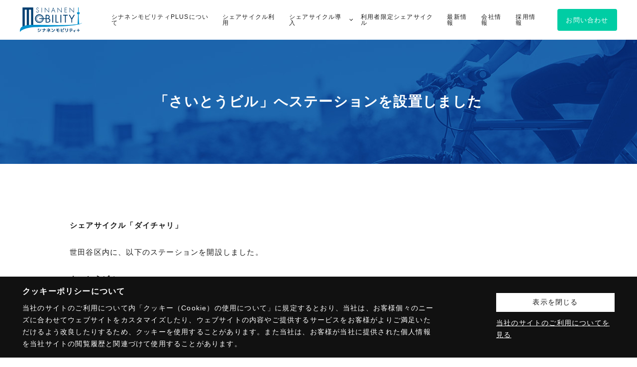

--- FILE ---
content_type: text/html; charset=UTF-8
request_url: https://www.sinanen-mplus.com/station/20220214_station4/
body_size: 11830
content:
      <!DOCTYPE HTML>
<html lang="ja">
<head>

<meta charset="UTF-8">
<meta name="viewport" content="width=device-width, initial-scale=1">

<title>「さいとうビル」へステーションを設置しました｜東京、埼玉、千葉、神奈川、大阪でシェアサイクル「ダイチャリ」を展開するシナネンモビリティPLUS株式会社</title>
<meta name="description" content="">
<meta name="keywords" content="最新情報,プレスリリース,ダイチャリ,シナネンモビリティPLUS,シェアサイクル,レンタサイクル,バイクシェア,自転車,ステーション設置">

<link rel="canonical" href="https://www.sinanen-mplus.com//station/20220214_station4/">

<meta property="og:type" content="website">
<meta property="og:title" content="「さいとうビル」へステーションを設置しました｜シナネンモビリティPLUS株式会社">
<meta property="og:image" content="https://www.sinanen-mplus.com/wp/wp-content/uploads/2022/02/さいとうビルeyecatch_.png">
<meta property="og:url" content="https://www.sinanen-mplus.com//station/20220214_station4/">
<meta property="og:site_name" content="シナネンモビリティPLUS株式会社">
<meta property="og:description" content="">


<link rel="apple-touch-icon" sizes="180x180" href="/assets/img/common/apple-touch-icon.png">
<link rel="icon" type="image/png" sizes="32x32" href="/assets/img/common/favicon-32x32.png">
<link rel="icon" type="image/png" sizes="16x16" href="/assets/img/common/favicon-16x16.png">
<link rel="stylesheet" href="/assets/css/style.css">
<!--gtm-head--> 
<!-- Google Tag Manager -->
<script>(function(w,d,s,l,i){w[l]=w[l]||[];w[l].push({'gtm.start':
new Date().getTime(),event:'gtm.js'});var f=d.getElementsByTagName(s)[0],
j=d.createElement(s),dl=l!='dataLayer'?'&l='+l:'';j.async=true;j.src=
'https://www.googletagmanager.com/gtm.js?id='+i+dl;f.parentNode.insertBefore(j,f);
})(window,document,'script','dataLayer','GTM-MDH7LC3');</script>
<!-- End Google Tag Manager -->
<!--//gtm-head--><meta name='robots' content='max-image-preview:large' />
<link rel="alternate" title="oEmbed (JSON)" type="application/json+oembed" href="https://www.sinanen-mplus.com/wp-json/oembed/1.0/embed?url=https%3A%2F%2Fwww.sinanen-mplus.com%2Fstation%2F20220214_station4%2F" />
<link rel="alternate" title="oEmbed (XML)" type="text/xml+oembed" href="https://www.sinanen-mplus.com/wp-json/oembed/1.0/embed?url=https%3A%2F%2Fwww.sinanen-mplus.com%2Fstation%2F20220214_station4%2F&#038;format=xml" />
<style id='wp-img-auto-sizes-contain-inline-css' type='text/css'>
img:is([sizes=auto i],[sizes^="auto," i]){contain-intrinsic-size:3000px 1500px}
/*# sourceURL=wp-img-auto-sizes-contain-inline-css */
</style>
<style id='wp-emoji-styles-inline-css' type='text/css'>

	img.wp-smiley, img.emoji {
		display: inline !important;
		border: none !important;
		box-shadow: none !important;
		height: 1em !important;
		width: 1em !important;
		margin: 0 0.07em !important;
		vertical-align: -0.1em !important;
		background: none !important;
		padding: 0 !important;
	}
/*# sourceURL=wp-emoji-styles-inline-css */
</style>
<style id='wp-block-library-inline-css' type='text/css'>
:root{--wp-block-synced-color:#7a00df;--wp-block-synced-color--rgb:122,0,223;--wp-bound-block-color:var(--wp-block-synced-color);--wp-editor-canvas-background:#ddd;--wp-admin-theme-color:#007cba;--wp-admin-theme-color--rgb:0,124,186;--wp-admin-theme-color-darker-10:#006ba1;--wp-admin-theme-color-darker-10--rgb:0,107,160.5;--wp-admin-theme-color-darker-20:#005a87;--wp-admin-theme-color-darker-20--rgb:0,90,135;--wp-admin-border-width-focus:2px}@media (min-resolution:192dpi){:root{--wp-admin-border-width-focus:1.5px}}.wp-element-button{cursor:pointer}:root .has-very-light-gray-background-color{background-color:#eee}:root .has-very-dark-gray-background-color{background-color:#313131}:root .has-very-light-gray-color{color:#eee}:root .has-very-dark-gray-color{color:#313131}:root .has-vivid-green-cyan-to-vivid-cyan-blue-gradient-background{background:linear-gradient(135deg,#00d084,#0693e3)}:root .has-purple-crush-gradient-background{background:linear-gradient(135deg,#34e2e4,#4721fb 50%,#ab1dfe)}:root .has-hazy-dawn-gradient-background{background:linear-gradient(135deg,#faaca8,#dad0ec)}:root .has-subdued-olive-gradient-background{background:linear-gradient(135deg,#fafae1,#67a671)}:root .has-atomic-cream-gradient-background{background:linear-gradient(135deg,#fdd79a,#004a59)}:root .has-nightshade-gradient-background{background:linear-gradient(135deg,#330968,#31cdcf)}:root .has-midnight-gradient-background{background:linear-gradient(135deg,#020381,#2874fc)}:root{--wp--preset--font-size--normal:16px;--wp--preset--font-size--huge:42px}.has-regular-font-size{font-size:1em}.has-larger-font-size{font-size:2.625em}.has-normal-font-size{font-size:var(--wp--preset--font-size--normal)}.has-huge-font-size{font-size:var(--wp--preset--font-size--huge)}.has-text-align-center{text-align:center}.has-text-align-left{text-align:left}.has-text-align-right{text-align:right}.has-fit-text{white-space:nowrap!important}#end-resizable-editor-section{display:none}.aligncenter{clear:both}.items-justified-left{justify-content:flex-start}.items-justified-center{justify-content:center}.items-justified-right{justify-content:flex-end}.items-justified-space-between{justify-content:space-between}.screen-reader-text{border:0;clip-path:inset(50%);height:1px;margin:-1px;overflow:hidden;padding:0;position:absolute;width:1px;word-wrap:normal!important}.screen-reader-text:focus{background-color:#ddd;clip-path:none;color:#444;display:block;font-size:1em;height:auto;left:5px;line-height:normal;padding:15px 23px 14px;text-decoration:none;top:5px;width:auto;z-index:100000}html :where(.has-border-color){border-style:solid}html :where([style*=border-top-color]){border-top-style:solid}html :where([style*=border-right-color]){border-right-style:solid}html :where([style*=border-bottom-color]){border-bottom-style:solid}html :where([style*=border-left-color]){border-left-style:solid}html :where([style*=border-width]){border-style:solid}html :where([style*=border-top-width]){border-top-style:solid}html :where([style*=border-right-width]){border-right-style:solid}html :where([style*=border-bottom-width]){border-bottom-style:solid}html :where([style*=border-left-width]){border-left-style:solid}html :where(img[class*=wp-image-]){height:auto;max-width:100%}:where(figure){margin:0 0 1em}html :where(.is-position-sticky){--wp-admin--admin-bar--position-offset:var(--wp-admin--admin-bar--height,0px)}@media screen and (max-width:600px){html :where(.is-position-sticky){--wp-admin--admin-bar--position-offset:0px}}

/*# sourceURL=wp-block-library-inline-css */
</style><style id='global-styles-inline-css' type='text/css'>
:root{--wp--preset--aspect-ratio--square: 1;--wp--preset--aspect-ratio--4-3: 4/3;--wp--preset--aspect-ratio--3-4: 3/4;--wp--preset--aspect-ratio--3-2: 3/2;--wp--preset--aspect-ratio--2-3: 2/3;--wp--preset--aspect-ratio--16-9: 16/9;--wp--preset--aspect-ratio--9-16: 9/16;--wp--preset--color--black: #000000;--wp--preset--color--cyan-bluish-gray: #abb8c3;--wp--preset--color--white: #ffffff;--wp--preset--color--pale-pink: #f78da7;--wp--preset--color--vivid-red: #cf2e2e;--wp--preset--color--luminous-vivid-orange: #ff6900;--wp--preset--color--luminous-vivid-amber: #fcb900;--wp--preset--color--light-green-cyan: #7bdcb5;--wp--preset--color--vivid-green-cyan: #00d084;--wp--preset--color--pale-cyan-blue: #8ed1fc;--wp--preset--color--vivid-cyan-blue: #0693e3;--wp--preset--color--vivid-purple: #9b51e0;--wp--preset--gradient--vivid-cyan-blue-to-vivid-purple: linear-gradient(135deg,rgb(6,147,227) 0%,rgb(155,81,224) 100%);--wp--preset--gradient--light-green-cyan-to-vivid-green-cyan: linear-gradient(135deg,rgb(122,220,180) 0%,rgb(0,208,130) 100%);--wp--preset--gradient--luminous-vivid-amber-to-luminous-vivid-orange: linear-gradient(135deg,rgb(252,185,0) 0%,rgb(255,105,0) 100%);--wp--preset--gradient--luminous-vivid-orange-to-vivid-red: linear-gradient(135deg,rgb(255,105,0) 0%,rgb(207,46,46) 100%);--wp--preset--gradient--very-light-gray-to-cyan-bluish-gray: linear-gradient(135deg,rgb(238,238,238) 0%,rgb(169,184,195) 100%);--wp--preset--gradient--cool-to-warm-spectrum: linear-gradient(135deg,rgb(74,234,220) 0%,rgb(151,120,209) 20%,rgb(207,42,186) 40%,rgb(238,44,130) 60%,rgb(251,105,98) 80%,rgb(254,248,76) 100%);--wp--preset--gradient--blush-light-purple: linear-gradient(135deg,rgb(255,206,236) 0%,rgb(152,150,240) 100%);--wp--preset--gradient--blush-bordeaux: linear-gradient(135deg,rgb(254,205,165) 0%,rgb(254,45,45) 50%,rgb(107,0,62) 100%);--wp--preset--gradient--luminous-dusk: linear-gradient(135deg,rgb(255,203,112) 0%,rgb(199,81,192) 50%,rgb(65,88,208) 100%);--wp--preset--gradient--pale-ocean: linear-gradient(135deg,rgb(255,245,203) 0%,rgb(182,227,212) 50%,rgb(51,167,181) 100%);--wp--preset--gradient--electric-grass: linear-gradient(135deg,rgb(202,248,128) 0%,rgb(113,206,126) 100%);--wp--preset--gradient--midnight: linear-gradient(135deg,rgb(2,3,129) 0%,rgb(40,116,252) 100%);--wp--preset--font-size--small: 13px;--wp--preset--font-size--medium: 20px;--wp--preset--font-size--large: 36px;--wp--preset--font-size--x-large: 42px;--wp--preset--spacing--20: 0.44rem;--wp--preset--spacing--30: 0.67rem;--wp--preset--spacing--40: 1rem;--wp--preset--spacing--50: 1.5rem;--wp--preset--spacing--60: 2.25rem;--wp--preset--spacing--70: 3.38rem;--wp--preset--spacing--80: 5.06rem;--wp--preset--shadow--natural: 6px 6px 9px rgba(0, 0, 0, 0.2);--wp--preset--shadow--deep: 12px 12px 50px rgba(0, 0, 0, 0.4);--wp--preset--shadow--sharp: 6px 6px 0px rgba(0, 0, 0, 0.2);--wp--preset--shadow--outlined: 6px 6px 0px -3px rgb(255, 255, 255), 6px 6px rgb(0, 0, 0);--wp--preset--shadow--crisp: 6px 6px 0px rgb(0, 0, 0);}:where(.is-layout-flex){gap: 0.5em;}:where(.is-layout-grid){gap: 0.5em;}body .is-layout-flex{display: flex;}.is-layout-flex{flex-wrap: wrap;align-items: center;}.is-layout-flex > :is(*, div){margin: 0;}body .is-layout-grid{display: grid;}.is-layout-grid > :is(*, div){margin: 0;}:where(.wp-block-columns.is-layout-flex){gap: 2em;}:where(.wp-block-columns.is-layout-grid){gap: 2em;}:where(.wp-block-post-template.is-layout-flex){gap: 1.25em;}:where(.wp-block-post-template.is-layout-grid){gap: 1.25em;}.has-black-color{color: var(--wp--preset--color--black) !important;}.has-cyan-bluish-gray-color{color: var(--wp--preset--color--cyan-bluish-gray) !important;}.has-white-color{color: var(--wp--preset--color--white) !important;}.has-pale-pink-color{color: var(--wp--preset--color--pale-pink) !important;}.has-vivid-red-color{color: var(--wp--preset--color--vivid-red) !important;}.has-luminous-vivid-orange-color{color: var(--wp--preset--color--luminous-vivid-orange) !important;}.has-luminous-vivid-amber-color{color: var(--wp--preset--color--luminous-vivid-amber) !important;}.has-light-green-cyan-color{color: var(--wp--preset--color--light-green-cyan) !important;}.has-vivid-green-cyan-color{color: var(--wp--preset--color--vivid-green-cyan) !important;}.has-pale-cyan-blue-color{color: var(--wp--preset--color--pale-cyan-blue) !important;}.has-vivid-cyan-blue-color{color: var(--wp--preset--color--vivid-cyan-blue) !important;}.has-vivid-purple-color{color: var(--wp--preset--color--vivid-purple) !important;}.has-black-background-color{background-color: var(--wp--preset--color--black) !important;}.has-cyan-bluish-gray-background-color{background-color: var(--wp--preset--color--cyan-bluish-gray) !important;}.has-white-background-color{background-color: var(--wp--preset--color--white) !important;}.has-pale-pink-background-color{background-color: var(--wp--preset--color--pale-pink) !important;}.has-vivid-red-background-color{background-color: var(--wp--preset--color--vivid-red) !important;}.has-luminous-vivid-orange-background-color{background-color: var(--wp--preset--color--luminous-vivid-orange) !important;}.has-luminous-vivid-amber-background-color{background-color: var(--wp--preset--color--luminous-vivid-amber) !important;}.has-light-green-cyan-background-color{background-color: var(--wp--preset--color--light-green-cyan) !important;}.has-vivid-green-cyan-background-color{background-color: var(--wp--preset--color--vivid-green-cyan) !important;}.has-pale-cyan-blue-background-color{background-color: var(--wp--preset--color--pale-cyan-blue) !important;}.has-vivid-cyan-blue-background-color{background-color: var(--wp--preset--color--vivid-cyan-blue) !important;}.has-vivid-purple-background-color{background-color: var(--wp--preset--color--vivid-purple) !important;}.has-black-border-color{border-color: var(--wp--preset--color--black) !important;}.has-cyan-bluish-gray-border-color{border-color: var(--wp--preset--color--cyan-bluish-gray) !important;}.has-white-border-color{border-color: var(--wp--preset--color--white) !important;}.has-pale-pink-border-color{border-color: var(--wp--preset--color--pale-pink) !important;}.has-vivid-red-border-color{border-color: var(--wp--preset--color--vivid-red) !important;}.has-luminous-vivid-orange-border-color{border-color: var(--wp--preset--color--luminous-vivid-orange) !important;}.has-luminous-vivid-amber-border-color{border-color: var(--wp--preset--color--luminous-vivid-amber) !important;}.has-light-green-cyan-border-color{border-color: var(--wp--preset--color--light-green-cyan) !important;}.has-vivid-green-cyan-border-color{border-color: var(--wp--preset--color--vivid-green-cyan) !important;}.has-pale-cyan-blue-border-color{border-color: var(--wp--preset--color--pale-cyan-blue) !important;}.has-vivid-cyan-blue-border-color{border-color: var(--wp--preset--color--vivid-cyan-blue) !important;}.has-vivid-purple-border-color{border-color: var(--wp--preset--color--vivid-purple) !important;}.has-vivid-cyan-blue-to-vivid-purple-gradient-background{background: var(--wp--preset--gradient--vivid-cyan-blue-to-vivid-purple) !important;}.has-light-green-cyan-to-vivid-green-cyan-gradient-background{background: var(--wp--preset--gradient--light-green-cyan-to-vivid-green-cyan) !important;}.has-luminous-vivid-amber-to-luminous-vivid-orange-gradient-background{background: var(--wp--preset--gradient--luminous-vivid-amber-to-luminous-vivid-orange) !important;}.has-luminous-vivid-orange-to-vivid-red-gradient-background{background: var(--wp--preset--gradient--luminous-vivid-orange-to-vivid-red) !important;}.has-very-light-gray-to-cyan-bluish-gray-gradient-background{background: var(--wp--preset--gradient--very-light-gray-to-cyan-bluish-gray) !important;}.has-cool-to-warm-spectrum-gradient-background{background: var(--wp--preset--gradient--cool-to-warm-spectrum) !important;}.has-blush-light-purple-gradient-background{background: var(--wp--preset--gradient--blush-light-purple) !important;}.has-blush-bordeaux-gradient-background{background: var(--wp--preset--gradient--blush-bordeaux) !important;}.has-luminous-dusk-gradient-background{background: var(--wp--preset--gradient--luminous-dusk) !important;}.has-pale-ocean-gradient-background{background: var(--wp--preset--gradient--pale-ocean) !important;}.has-electric-grass-gradient-background{background: var(--wp--preset--gradient--electric-grass) !important;}.has-midnight-gradient-background{background: var(--wp--preset--gradient--midnight) !important;}.has-small-font-size{font-size: var(--wp--preset--font-size--small) !important;}.has-medium-font-size{font-size: var(--wp--preset--font-size--medium) !important;}.has-large-font-size{font-size: var(--wp--preset--font-size--large) !important;}.has-x-large-font-size{font-size: var(--wp--preset--font-size--x-large) !important;}
/*# sourceURL=global-styles-inline-css */
</style>

<style id='classic-theme-styles-inline-css' type='text/css'>
/*! This file is auto-generated */
.wp-block-button__link{color:#fff;background-color:#32373c;border-radius:9999px;box-shadow:none;text-decoration:none;padding:calc(.667em + 2px) calc(1.333em + 2px);font-size:1.125em}.wp-block-file__button{background:#32373c;color:#fff;text-decoration:none}
/*# sourceURL=/wp-includes/css/classic-themes.min.css */
</style>
<link rel="https://api.w.org/" href="https://www.sinanen-mplus.com/wp-json/" /><link rel="EditURI" type="application/rsd+xml" title="RSD" href="https://www.sinanen-mplus.com/wp/xmlrpc.php?rsd" />
<link rel="canonical" href="https://www.sinanen-mplus.com/station/20220214_station4/" />
<link rel='shortlink' href='https://www.sinanen-mplus.com/?p=2407' />
<link rel='stylesheet' href='https://www.sinanen-mplus.com/wp/wp-content/themes/sinanen/editor-style.css' type='text/css' media='all' />
</head>
<body id="station">
<!--gtm-body--> 
<!-- Google Tag Manager (noscript) -->
<noscript><iframe src="https://www.googletagmanager.com/ns.html?id=GTM-MDH7LC3"
height="0" width="0" style="display:none;visibility:hidden"></iframe></noscript>
<!-- End Google Tag Manager (noscript) -->
<!--//gtm-body--> 
<div class="l-wrapper is-underlayer" id="anchor-wrapper">
<header class="o-header single js-header">
  <div class="o-header_inner">
    <div class="o-header_main">
      <div class="o-header_main-global">
        <div class="o-header_main-logo">
          <h1 class="o-header_logo">
            <a href="/" class="o-header_logo-link">
              <svg version="1.1" id="レイヤー_1" xmlns="https://www.w3.org/2000/svg" xmlns:xlink="https://www.w3.org/1999/xlink" x="0px" y="0px" width="125px" height="51px" viewBox="0 0 125 51" style="enable-background:new 0 0 125 51;" xml:space="preserve">
                <style type="text/css">
                  .st0 {
                    clip-path: url(#SVGID_2_);
                    fill: #003F71;
                  }

                  .st1 {
                    clip-path: url(#SVGID_2_);
                    fill: #0091CD;
                  }
                </style>
                <g>
                  <defs>
                    <rect id="SVGID_1_" y="0" width="125" height="49.8" />
                  </defs>
                  <clipPath id="SVGID_2_">
                    <use xlink:href="#SVGID_1_" style="overflow:visible;" />
                  </clipPath>
                  <path class="st0" d="M35.4,9.4c-1,0-1.9-0.7-2.2-1.7l0,0L32.5,8v0.1c0.4,1.2,1.6,2.1,2.8,2.1c1.6,0,2.9-1.2,3-2.8
                    c0-0.8-0.4-1.6-1.1-1.9l-1.8-0.9l-0.1-0.1c-0.7-0.4-1.6-0.8-1.6-1.7c0-0.9,0.7-1.7,1.6-1.7c0,0,0,0,0.1,0c0.8,0,1.5,0.4,1.8,1.1
                    l0.1,0.1l0.6-0.5l0-0.1c-0.5-0.8-1.4-1.3-2.3-1.4c-1.3-0.1-2.4,0.9-2.5,2.3c0,0.1,0,0.1,0,0.2c0,0.7,0.4,1.4,1,1.8l1.7,0.9L36,5.5
                    c0.8,0.4,1.7,0.8,1.7,1.8C37.6,8.5,36.6,9.4,35.4,9.4" />
                  <rect x="43.5" y="0.5" class="st0" width="0.8" height="9.6" />
                  <polygon class="st0" points="50.7,2.1 58.6,10.5 58.6,0.5 57.8,0.5 57.8,8.5 49.9,0.2 49.9,10 50.7,10 	" />
                  <path class="st0" d="M63,9.9l0,0.1h0.8L65,7H69l1.3,3.1h0.8L67,0L63,9.9z M68.7,6.2h-3.4L67,2L68.7,6.2z" />
                  <polygon class="st0" points="83.3,8.5 75.6,0.4 75.4,0.2 75.4,10 76.2,10 76.2,2.1 84.1,10.5 84.1,0.5 83.3,0.5 	" />
                  <polygon class="st0" points="94.4,9.3 90.5,9.3 90.5,5.2 94.3,5.2 94.3,4.4 90.5,4.4 90.5,1.2 94.4,1.2 94.4,0.5 89.7,0.5 89.7,10 
                    94.4,10 	" />
                  <polygon class="st0" points="100.5,2.1 108.4,10.5 108.4,0.5 107.7,0.5 107.7,8.5 99.9,0.4 99.8,0.2 99.8,10 100.5,10 	" />
                  <polygon class="st0" points="5.2,41.9 9.7,40.8 9.7,4.5 13.8,4.5 13.8,39.6 18.2,38.5 18.2,4.5 22.4,4.5 22.4,37.5 26.8,37.5 
                    26.8,0.1 5.2,0.1 	" />
                  <path class="st0" d="M58.2,22.2c1-0.7,1.6-1.8,1.5-3.1c0-3.2-2.4-4.3-5.3-4.3h-2.6v7c-0.1,0-0.1,0-0.2,0h-3.9
                    c-0.4-4.8-4.6-8.4-9.4-8c-4.8,0.4-8.4,4.6-8,9.4c0.4,4.8,4.6,8.4,9.4,8c4.2-0.4,7.6-3.7,8-8h3.9c0.1,0,0.1,0,0.2,0v7.3h3.7
                    c3.1,0,5.6-1.3,5.6-4.4C61.3,24.3,60,22.6,58.2,22.2 M39.2,29.6c-3.9,0-7-3.1-7-7c0-3.9,3.1-7,7-7c3.6,0,6.6,2.7,7,6.3H45
                    c-0.4-3.2-3.4-5.5-6.6-5.1c-3.2,0.4-5.5,3.4-5.1,6.6c0.4,3.2,3.4,5.5,6.6,5.1c2.7-0.3,4.8-2.4,5.1-5.1h1.1
                    C45.8,26.9,42.8,29.6,39.2,29.6 M39.4,23.3h5c-0.4,2.9-3.1,4.9-5.9,4.4c-2.9-0.4-4.9-3.1-4.4-5.9c0.4-2.9,3.1-4.9,5.9-4.4
                    c2.3,0.3,4.1,2.1,4.4,4.4h-5c-0.4,0-0.7,0.3-0.7,0.7C38.7,23,39,23.3,39.4,23.3 M53.6,16.5h0.7c2.2,0,3.7,0.3,3.7,2.6
                    s-1.7,2.7-3.7,2.7h-0.7V16.5z M55.4,29h-1.8v-5.7h1.5c1.9,0,4.3,0.4,4.3,2.8S57.4,29,55.4,29" />
                  <rect x="65.1" y="14.8" class="st0" width="1.8" height="15.7" />
                  <polygon class="st0" points="73.2,14.8 71.5,14.8 71.5,30.6 77.6,30.6 77.6,29 73.2,29 	" />
                  <rect x="81.4" y="14.8" class="st0" width="1.8" height="15.7" />
                  <polygon class="st0" points="86.7,16.5 90.5,16.5 90.5,30.6 92.2,30.6 92.2,16.5 96.1,16.5 96.1,14.8 86.7,14.8 	" />
                  <polygon class="st0" points="108.2,14.8 104.2,21.9 100.2,14.8 98.2,14.8 103.4,23.8 103.4,30.6 105.1,30.6 105.1,23.8 110.3,14.8 
                      " />
                  <path class="st0" d="M35.5,45.4l0.4-1c0.9,0.3,1.8,0.7,2.6,1l-0.4,0.9C37.4,46.1,36.5,45.8,35.5,45.4 M42.8,43.9
                    c-0.2,1.5-1,2.9-2.1,3.9c-1,0.9-2.6,1.4-4.6,1.7L36,48.5c1.4-0.1,2.8-0.6,3.9-1.4c1-0.9,1.6-2.1,1.8-3.4L42.8,43.9z M36.7,42.5
                    c0.9,0.3,1.8,0.7,2.6,1l-0.4,1c-0.9-0.4-1.8-0.7-2.6-1L36.7,42.5z" />
                  <path class="st0" d="M44.8,44.2h3.3v-1.8h1.3v1.8h2.8v1h-2.8c0,2.4-1.2,3.9-3.5,4.4l-0.3-1c0.8-0.1,1.4-0.5,2-1.1
                    c0.4-0.7,0.7-1.5,0.6-2.3h-3.3L44.8,44.2z" />
                  <path class="st0" d="M54.4,43.5h2.5v-1.3h1.2v1.3h2.6v1c-0.4,0.6-1,1.1-1.6,1.5c1,0.7,1.8,1.2,2.4,1.6l-0.7,0.9
                    c-0.9-0.6-1.8-1.2-2.7-1.8v3.2h-1.2v-2.7c-1,0.4-2,0.7-3,0.9L53.6,47c2.8-0.6,4.6-1.4,5.5-2.5h-4.7V43.5z" />
                  <path class="st0" d="M63.4,43.7l0.6-0.9c0.9,0.5,1.7,1,2.5,1.6l-0.6,1C65.1,44.7,64.2,44.2,63.4,43.7 M63.6,48.3
                    c1.4-0.1,2.7-0.6,3.8-1.4c1-0.9,1.6-2,1.9-3.3l1.1,0.3c-0.3,1.5-1,2.9-2.2,3.9c-1.3,1-2.9,1.6-4.5,1.6L63.6,48.3z" />
                  <path class="st0" d="M73.1,42.9h5.8v1h-2.8v1.5h3.6v1h-3.6v1.3c0,0.2,0,0.4,0.1,0.6c0.2,0.1,0.4,0.2,0.6,0.1c0.8,0,1.6,0,2.4-0.1
                    l0,1c-0.9,0.1-1.8,0.1-2.7,0.1c-0.5,0.1-1-0.1-1.3-0.4c-0.3-0.4-0.4-0.9-0.4-1.4v-1.3h-2.6v-1h2.6v-1.5h-1.8L73.1,42.9z" />
                  <path class="st0" d="M82.3,42.7h1.2v2.6c1.5-0.3,3-0.7,4.5-1.2l0.3,1c-1.6,0.6-3.2,1-4.8,1.3v1.1c0,0.3,0,0.5,0.2,0.7
                    c0.2,0.1,0.5,0.2,0.8,0.2c1.2,0,2.4,0,3.7-0.1l0,1c-1.2,0.1-2.5,0.1-3.9,0.1c-0.6,0.1-1.1-0.1-1.6-0.4c-0.3-0.5-0.5-1-0.4-1.6
                    L82.3,42.7z M88.1,43.4l-0.9,0.4c-0.2-0.5-0.5-0.9-0.8-1.4l0.9-0.5C87.6,42.3,87.8,42.8,88.1,43.4L88.1,43.4z M89.6,43.2l-0.9,0.4
                    c-0.3-0.5-0.6-1-0.8-1.5l0.9-0.5C89.1,42.1,89.3,42.6,89.6,43.2L89.6,43.2z" />
                  <path class="st0" d="M91.1,42.6h1.2v3.8h-1.2V42.6z M95.2,42.6h1.2v2.9c0,1.3-0.3,2.3-1,3c-0.7,0.7-1.8,1.1-3.4,1.2l-0.2-1
                    c0.7-0.1,1.4-0.2,2-0.5c0.4-0.2,0.8-0.5,1-1c0.2-0.5,0.3-1.1,0.3-1.7L95.2,42.6z" />
                  <path class="st0" d="M98.8,45h7.5v1h-2.9c0,0.9-0.3,1.7-0.8,2.4c-0.6,0.7-1.4,1.1-2.3,1.2l-0.3-1c0.7-0.1,1.2-0.5,1.7-0.9
                    c0.4-0.5,0.6-1.1,0.6-1.7h-3.4L98.8,45z M99.9,42.7h5.4v1h-5.4V42.7z" />
                  <path class="st0" d="M111.2,45L111.2,45c-0.6,0.6-1.2,1.1-1.9,1.4c-0.7,0.4-1.4,0.6-2.2,0.8h-0.1l0.2,0.9h0.1
                    c0.6-0.1,1.3-0.3,1.8-0.6v2.2h1.1v-2.7c0.6-0.3,1.1-0.8,1.6-1.2l0.1-0.1L111.2,45z" />
                  <polygon class="st0" points="117.7,43.1 117.7,45.6 120.2,45.6 120.2,46.6 117.7,46.6 117.7,49.1 116.7,49.1 116.7,46.6 
                    114.2,46.6 114.2,45.6 116.7,45.6 116.7,43.1 	" />
                  <path class="st1" d="M119,33c-0.4-6.1-0.7-12.2-0.9-19.5h1.6l0.6-3.8h-2.3c0-2.3,0-4.8,0-7.4V0h-1.1v2.3c0,2.6,0,5.1,0,7.4h-2.3
                    l0.6,3.8h1.6c-0.2,7.5-0.5,13.8-0.9,20.1c-3.6,0.6-8.4,1.1-15.1,1.5c-21.2,1.3-57.2-0.1-71.3-0.1C1,34.9,0,40.9,0,49.8
                    c0,0,3.4-8.7,31.6-10.2c18.1-1,82.1-0.5,93-7.8l0.4-0.6C125,31.1,124,32,119,33" />
                </g>
              </svg>
            </a>
          </h1>
        </div>
        <!-- /o-header_main-logo -->
      </div>
      <!-- /o-header_main-global -->
      <div class="o-header_main-action">
        <nav class="g-nav">
          <ul class="g-nav_list js-g-nav">
            <li class="g-nav_list-item">
              <a href="/about/" class="g-nav_link"><span>シナネンモビリティPLUSについて</span></a>
            </li>
            <li class="g-nav_list-item">
              <a href="/service/" class="g-nav_link"><span>シェアサイクル利用</span></a>
            </li>
            <li class="g-nav_list-item dropdown js-drop">
              <div class="g-nav_trigger"><span>シェアサイクル導入</span></div>
              <div class="megamenu">
                <div class="l-megamenu_inner">
                  <div class="megamenu_container">
                    <div class="megamenu_head">
                      <a href="/business/" class="megamenu_head-link">
                        <p class="megamenu_head-name">シェアサイクル導入</p>
                        <p class="megamenu_head-link-sub">
                          <span>シェアサイクル「ダイチャリ」の導入・設置について TOP</span>
                          <span>
                            <svg xmlns="http://www.w3.org/2000/svg" width="14" height="14" viewBox="0 0 14 14">
                              <path class="ic_arrow" d="M4553,575a7,7,0,1,0-7-7A7.008,7.008,0,0,0,4553,575Zm-1.46-4.667a0.276,0.276,0,0,1,.09-0.206l2.12-2.127-2.12-2.127a0.273,0.273,0,0,1-.09-0.206v-0.876a0.289,0.289,0,0,1,.18-0.268,0.294,0.294,0,0,1,.32.062l3.21,3.209a0.3,0.3,0,0,1,0,.413l-3.21,3.208a0.3,0.3,0,0,1-.21.085,0.329,0.329,0,0,1-.11-0.022,0.29,0.29,0,0,1-.18-0.269v-0.876Z" transform="translate(-4546 -561)" />
                            </svg>
                          </span>
                        </p>
                      </a>
                    </div>
                    <ul class="megamenu_list">
                      <li class="megamenu_list-item">
                        <a href="/business/feature/" class="megamenu_list-link hv-under-bar">
                          <span>シェアサイクルの特徴</span>
                        </a>
                      </li>
                      <li class="megamenu_list-item">
                        <a href="/business/flow/" class="megamenu_list-link hv-under-bar">
                          <span>導入までの流れ</span>
                        </a>
                      </li>
                      <li class="megamenu_list-item">
                        <a href="/business/reason/" class="megamenu_list-link hv-under-bar">
                          <span>選ばれる理由</span>
                        </a>
                      </li>
                    </ul>
                    <ul class="megamenu_list">
                      <li class="megamenu_list-item">
                        <a href="/business/system/" class="megamenu_list-link hv-under-bar">
                          <span>シェアサイクルの運営・管理</span>
                        </a>
                      </li>
                      <li class="megamenu_list-item">
                        <a href="/business/case/" class="megamenu_list-link hv-under-bar">
                          <span>導入事例</span>
                        </a>
                      </li>
                    </ul>
                  </div>
                </div>
              </div>
            </li>
            <li class="g-nav_list-item">
              <a href="/closedshare/" class="g-nav_link"><span>利用者限定シェアサイクル</span></a>
            </li>
            <li class="g-nav_list-item">
              <a href="/news/" class="g-nav_link"><span>最新情報</span></a>
            </li>
            <li class="g-nav_list-item">
              <a href="/company/" class="g-nav_link"><span>会社情報</span></a>
            </li>
            <li class="g-nav_list-item">
              <a href="https://en-gage.net/sinanengroup_mobilityplus/?banner=1" class="g-nav_link" target="_blank" rel="noopener"><span>採用情報</span></a>
            </li>
          </ul>
        </nav>
        <!-- /g-nav -->
        <div class="o-header_cta">
          <ul class="o-header_cta-btn-list">
            <li class="o-header_cta-btn-list-item">
              <div class="o-header_cta-btn">
                <a href="/contact/" class="a-cta-btn clr-01">
                  <span>お問い合わせ</span>
                </a>
              </div>
            </li>
          </ul>
        </div>
        <!-- /o-header_cta -->
        <div class="o-header_menu-sp">
          <div class="o-header_menu-sp-trigger js-nav-trigger">
            <div class="o-header_menu-sp-trigger-inner">
              <span></span>
            </div>
          </div>
        </div>
        <!-- /o-header_menu-sp -->
        <nav class="o-sp-menu">
  <div class="o-sp-menu_wrap">
    <div class="o-sp-menu_inner">
      <ul class="o-sp-menu_list">
        <li class="o-sp-menu_list-item">
          <a href="/about/" class="o-sp-menu_link">
            <span>シナネンモビリティPLUSについて</span>
          </a>
        </li>
        <li class="o-sp-menu_list-item">
          <a href="/service/" class="o-sp-menu_link">
            <span>シェアサイクル利用</span>
          </a>
        </li>
        <li class="o-sp-menu_list-item">
          <div class="o-sp-menu_trigger js-acd-all-trigger">
            <span>シェアサイクル導入</span>
          </div>
          <div class="o-sp-menu_sub">
            <ul class="o-sp-menu_sub-list">
              <li class="o-sp-menu_sub-list-item">
                <a href="/business/" class="o-sp-menu_sub-link">
                  <span>シェアサイクル「ダイチャリ」の導入・設置について</span>
                </a>
              </li>
              <li class="o-sp-menu_sub-list-item">
                <a href="/business/feature/" class="o-sp-menu_sub-link">
                  <span>シェアサイクルの特徴</span>
                </a>
              </li>
              <li class="o-sp-menu_sub-list-item">
                <a href="/business/flow/" class="o-sp-menu_sub-link">
                  <span>導入までの流れ</span>
                </a>
              </li>
              <li class="o-sp-menu_sub-list-item">
                <a href="/business/reason/" class="o-sp-menu_sub-link">
                  <span>選ばれる理由</span>
                </a>
              </li>
              <li class="o-sp-menu_sub-list-item">
                <a href="/business/system/" class="o-sp-menu_sub-link">
                  <span>シェアサイクルの運営・管理</span>
                </a>
              </li>
              <li class="o-sp-menu_sub-list-item">
                <a href="/business/case/" class="o-sp-menu_sub-link">
                  <span>導入事例</span>
                </a>
              </li>
            </ul>
          </div>
        </li>
        <li class="o-sp-menu_list-item">
          <a href="/closedshare/" class="o-sp-menu_link">
            <span>利用者限定シェアサイクル</span>
          </a>
        </li>
        <li class="o-sp-menu_list-item">
          <a href="/news/" class="o-sp-menu_link">
            <span>最新情報</span>
          </a>
        </li>
        <li class="o-sp-menu_list-item">
          <a href="/company/" class="o-sp-menu_link">
            <span>会社情報</span>
          </a>
        </li>
        <li class="o-sp-menu_list-item">
          <a href="https://en-gage.net/sinanengroup_mobilityplus/?banner=1" class="o-sp-menu_link" target="_blank" rel="noopener">
            <span>採用情報</span>
          </a>
        </li>
        <li class="o-sp-menu_list-item">
          <a href="/contact/" class="o-sp-menu_link">
            <span>お問い合わせ</span>
          </a>
        </li>
      </ul>
    </div>
  </div>
</nav>      </div>
      <!-- /o-header_main-action -->
    </div>
    <!-- /o-header_main -->
  </div>
  <!-- /o-header_inner -->
</header>
<!-- /o-header --><main class="l-main">
  <div class="l-container">
    <section class="page-head">
      <div class="o-board-heading">
        <div class="o-board-heading_inner">
          <div class="o-board-heading_box">
            <h1 class="o-board-heading_main"><span>「さいとうビル」へステーションを設置しました</span></h1>
          </div>
        </div>
        <div class="o-board-heading_fig">
          <div class="o-board-heading_fig-inner">
            <picture>
              <source media="(max-width: 767px)" srcset="/assets/img/news/head_fig01_sp.jpg">
              <source media="(min-width: 768px)" srcset="/assets/img/news/head_fig01.jpg">
              <img class="js-lazy js-obj-fit" src="/assets/img/news/head_fig01.jpg" loading="lazy" width="1920" height="250" alt="">
            </picture>
          </div>
        </div>
      </div>
      <!-- /o-board-heading -->
    </section>
    <!-- /page-head -->
    <section class="l-sec is-padding">
      <div class="l-sec_inner-sml">
        <div class="wp-article">
        <h6>シェアサイクル「ダイチャリ」</h6>
<p>&nbsp;</p>
<p>世田谷区内に、以下のステーションを開設しました。</p>
<p>&nbsp;</p>
<p><strong>さいとうビル</strong></p>
<p>住所：東京都世田谷区太子堂2-16-5</p>
<p>ラック数：17ラック</p>
<p>&nbsp;</p>
<p><img fetchpriority="high" decoding="async" class="wp-image-2410 size-medium" src="https://www.sinanen-mplus.com/wp/wp-content/uploads/2022/02/さいとうビル2-300x225.jpg" alt="" width="300" height="225" srcset="https://www.sinanen-mplus.com/wp/wp-content/uploads/2022/02/さいとうビル2-300x225.jpg 300w, https://www.sinanen-mplus.com/wp/wp-content/uploads/2022/02/さいとうビル2-1024x768.jpg 1024w, https://www.sinanen-mplus.com/wp/wp-content/uploads/2022/02/さいとうビル2-768x576.jpg 768w, https://www.sinanen-mplus.com/wp/wp-content/uploads/2022/02/さいとうビル2.jpg 1314w" sizes="(max-width: 300px) 100vw, 300px" /></p>
<p><img decoding="async" class="alignleft wp-image-2408 size-large" src="https://www.sinanen-mplus.com/wp/wp-content/uploads/2022/02/さいとうビル_マップのコピー-1024x622.jpg" alt="" width="1024" height="622" srcset="https://www.sinanen-mplus.com/wp/wp-content/uploads/2022/02/さいとうビル_マップのコピー-1024x622.jpg 1024w, https://www.sinanen-mplus.com/wp/wp-content/uploads/2022/02/さいとうビル_マップのコピー-300x182.jpg 300w, https://www.sinanen-mplus.com/wp/wp-content/uploads/2022/02/さいとうビル_マップのコピー-768x467.jpg 768w, https://www.sinanen-mplus.com/wp/wp-content/uploads/2022/02/さいとうビル_マップのコピー-1536x933.jpg 1536w, https://www.sinanen-mplus.com/wp/wp-content/uploads/2022/02/さいとうビル_マップのコピー.jpg 1936w" sizes="(max-width: 1024px) 100vw, 1024px" /></p>
        <br clear="all" />
        </div>
        <ul class="o-share_list">
            <li><a href="https://www.facebook.com/sharer/sharer.php?u=https%3A%2F%2Fwww.sinanen-mplus.com%2Fstation%2F20220214_station4%2F" target="_blank" rel="nofollow noopener noreferrer"><img src="/assets/img/common/icon/ic_facebook_share.png" alt="FACEBOOK" /></a></li>
            <li><a href="http://twitter.com/share?url=https%3A%2F%2Fwww.sinanen-mplus.com%2Fstation%2F20220214_station4%2F&text=%E3%80%8C%E3%81%95%E3%81%84%E3%81%A8%E3%81%86%E3%83%93%E3%83%AB%E3%80%8D%E3%81%B8%E3%82%B9%E3%83%86%E3%83%BC%E3%82%B7%E3%83%A7%E3%83%B3%E3%82%92%E8%A8%AD%E7%BD%AE%E3%81%97%E3%81%BE%E3%81%97%E3%81%9F" target="_blank"><img src="/assets/img/common/icon/ic_twitter_share.png" alt="TWITTER" /></a></li>
          </ul>
        <br clear="all" />
      </div>
      <div class="top-news_link">
        <div class="top-news_link-btn">
          <a href="/station/" class="a-btn-top-border">
            <span>ステーション開設情報一覧</span>
          </a>
        </div>
      </div>
    </section>
  </div>
</main>
<!-- /main -->
<div class="o-breadcrumb">
  <div class="o-breadcrumb_inner">
    <ul class="o-breadcrumb_list js-breadcrumb">
      <li class="o-breadcrumb_list-item">
        <a href="/" class="o-breadcrumb_link">シェアサイクルのシナネンモビリティPLUS TOP</a>
      </li>
        <li class="o-breadcrumb_list-item">
        <a href="https://www.sinanen-mplus.com/station/" class="o-breadcrumb_link">ステーション開設情報</a>
      </li>
        <li class="o-breadcrumb_list-item">
      「さいとうビル」へステーションを設置しました      </li>
    </ul>
  </div>
</div>
<!-- /o-breadcrumb -->

<footer class="o-footer">
  <div class="o-footer_inner">
    <div class="o-footer_head">
      <div class="o-footer_logo">
        <a href="/" class="o-footer_logo-link">
          <img src="/assets/img/common/footer_logo.svg" alt="">
        </a>
      </div>
      <!-- /o-footer_logo -->
    </div>
    <!-- /o-footer_head -->
    <div class="o-footer_sitemap">
      <div class="o-footer_sitemap_contents">
        <div class="o-sitemap_clm">
          <div class="o-sitemap_holder">
            <div class="o-sitemap_hdg">
              <a href="/about/" class="o-sitemap_hdg-link">シナネンモビリティPLUSについて</a>
            </div>
          </div>
          <div class="o-sitemap_holder">
            <div class="o-sitemap_hdg">
              <a href="/service/" class="o-sitemap_hdg-link">シェアサイクル利用について</a>
            </div>
          </div>
          <div class="o-sitemap_holder">
            <div class="o-sitemap_hdg">
              <a href="/closedshare/" class="o-sitemap_hdg-link">利用者限定シェアサイクル</a>
            </div>
          </div>
        </div>
        <!-- /o-sitemap_clm -->
        <div class="o-sitemap_clm">
          <div class="o-sitemap_holder">
            <div class="o-sitemap_hdg">
              <a href="/business/" class="o-sitemap_hdg-link">シェアサイクル「ダイチャリ」の導入・設置について</a>
            </div>
            <div class="o-sitemap_hdg-inner">
              <ul class="o-sitemap_list">
                <li class="o-sitemap_list-item">
                  <a href="/business/feature/" class="o-sitemap_list-item-link">シェアサイクルの特徴</a>
                </li>
                <li class="o-sitemap_list-item">
                  <a href="/business/reason/" class="o-sitemap_list-item-link">選ばれる理由</a>
                </li>
                <li class="o-sitemap_list-item">
                  <a href="/business/flow/" class="o-sitemap_list-item-link">導⼊までの流れ</a>
                </li>
              </ul>
              <ul class="o-sitemap_list">
                <li class="o-sitemap_list-item">
                  <a href="/business/system/" class="o-sitemap_list-item-link">運営・管理システム</a>
                </li>
                <li class="o-sitemap_list-item">
                  <a href="/business/case/" class="o-sitemap_list-item-link">導⼊事例</a>
                </li>
              </ul>
            </div>
          </div>
        </div>
        <!-- /o-sitemap_clm -->
        <div class="o-sitemap_clm">
          <div class="o-sitemap_holder">
            <div class="o-sitemap_hdg">
              <a href="/company/" class="o-sitemap_hdg-link">会社情報</a>
            </div>
          </div>
          <div class="o-sitemap_holder">
            <div class="o-sitemap_hdg">
              <a href="/faq/" class="o-sitemap_hdg-link">よくあるご質問</a>
            </div>
          </div>
          <div class="o-sitemap_holder">
            <div class="o-sitemap_hdg">
              <a href="/news/" class="o-sitemap_hdg-link">最新情報</a>
            </div>
          </div>
          <div class="o-sitemap_holder">
            <div class="o-sitemap_hdg">
              <a href="/contact/" class="o-sitemap_hdg-link">お問い合わせ</a>
            </div>
          </div>
        </div>
        <!-- /o-sitemap_clm -->
      </div>
    </div>
    <!-- /o-footer_sitemap -->
  </div>
  <!-- /o-footer_inner -->
  <div class="o-footer_sub">
    <div class="o-footer_sub-layout">
      <div class="o-footer_sns">
        <ul class="o-footer_sns-list">
          <li class="o-footer_sns-list-item">
            <a href="https://www.facebook.com/daichari.smplus" target="_blank" class="o-footer_sns-link">
              <span>
                <img src="/assets/img/common/icon/ic_sns_fb_ft.svg" alt="">
              </span>
            </a>
          </li>
          <li class="o-footer_sns-list-item">
            <a href="https://twitter.com/daichari_smplus" target="_blank" class="o-footer_sns-link">
              <span>
                <img src="/assets/img/common/icon/ic_sns_tw_ft.svg" alt="">
              </span>
            </a>
          </li>
          <li class="o-footer_sns-list-item">
            <a href="https://www.youtube.com/watch?v=KyfpKZKS4pU" target="_blank" class="o-footer_sns-link">
              <span>
                <img src="/assets/img/common/icon/ic_sns_yt_ft.svg" alt="">
              </span>
            </a>
          </li>
          <li class="o-footer_sns-list-item">
            <a href="https://www.instagram.com/daichari_official/" target="_blank" class="o-footer_sns-link">
              <span>
                <img src="/assets/img/common/icon/ic_sns_ig_ft.svg" alt="">
              </span>
            </a>
          </li>
        </ul>
      </div>
      <!-- /o-footer_sns -->
      <div class="o-footer_sub-contents">
        <ul class="o-footer_sub-list">
          <li class="o-footer_sub-list-item">
            <a href="/privacypolicy/" class="o-footer_sub-list-link">
              <span>個⼈情報保護について</span>
            </a>
          </li>
          <li class="o-footer_sub-list-item">
            <a href="/sitepolicy/" class="o-footer_sub-list-link">
              <span>サイトのご利用について</span>
            </a>
          </li>
          <li class="o-footer_sub-list-item">
            <a href="/informationsecuritypolicy/" class="o-footer_sub-list-link">
              <span>情報セキュリティ基本方針</span>
            </a>
          </li>
          <li class="o-footer_sub-list-item">
            <a href="https://sinanengroup.co.jp/snspolicy/index.html" class="o-footer_sub-list-link">
              <span>ソーシャルメディア・ポリシー</span>
            </a>
          </li>
          <li class="o-footer_sub-list-item">
            <a href="https://sinanengroup.co.jp/company/grouppolicies.html" class="o-footer_sub-list-link">
              <span>グループ各種方針</span>
            </a>
          </li>
        </ul>
        <p class="o-footer_copyright"><small>&copy; SINANEN MOBILITY+ CO.,LTD. All rights reserved.</small></p>
      </div>
      <!-- /o-footer_sub-contents -->
    </div>
  </div>
  <!-- /o-footer_sub -->
</footer>
<!-- o-footer -->
<!-- start cookies warning -->
<div id="cookies_container" class="o-cookies" style="display: none;">
    <div id="cookies_block" class="o-cookies_block">
        <div class="o-cookies_text">
            <h3 class="o-cookies_heading">クッキーポリシーについて</h3>
            <p>当社のサイトのご利用について内「クッキー（Cookie）の使用について」に規定するとおり、当社は、お客様個々のニーズに合わせてウェブサイトをカスタマイズしたり、ウェブサイトの内容やご提供するサービスをお客様がよりご満足いただけるよう改良したりするため、クッキーを使用することがあります。また当社は、お客様が当社に提供された個人情報を当社サイトの閲覧履歴と関連づけて使用することがあります。</p>
        </div>
        <div class="o-cookies_buttons">
            <div class="o-cookies_close-btn-wrap">
                <p title="表示を閉じる" class="o-cookies_close-btn js-close-btn">表示を閉じる</p>
            </div>
            <a href="/sitepolicy/" class="o-cookies_text-link" title="当社のサイトのご利用についてを見る">当社のサイトのご利用についてを見る</a>
        </div>
    </div>
    <div id="alert_shadow"></div>
</div>
<!-- end cookies warning -->

</div>
<!-- /wrapper -->

<!-- script -->
<script src="/assets/js/app.js"></script>
<!-- /script -->
<script type="speculationrules">
{"prefetch":[{"source":"document","where":{"and":[{"href_matches":"/*"},{"not":{"href_matches":["/wp/wp-*.php","/wp/wp-admin/*","/wp/wp-content/uploads/*","/wp/wp-content/*","/wp/wp-content/plugins/*","/wp/wp-content/themes/sinanen/*","/*\\?(.+)"]}},{"not":{"selector_matches":"a[rel~=\"nofollow\"]"}},{"not":{"selector_matches":".no-prefetch, .no-prefetch a"}}]},"eagerness":"conservative"}]}
</script>
<script id="wp-emoji-settings" type="application/json">
{"baseUrl":"https://s.w.org/images/core/emoji/17.0.2/72x72/","ext":".png","svgUrl":"https://s.w.org/images/core/emoji/17.0.2/svg/","svgExt":".svg","source":{"concatemoji":"https://www.sinanen-mplus.com/wp/wp-includes/js/wp-emoji-release.min.js?ver=999969"}}
</script>
<script type="module">
/* <![CDATA[ */
/*! This file is auto-generated */
const a=JSON.parse(document.getElementById("wp-emoji-settings").textContent),o=(window._wpemojiSettings=a,"wpEmojiSettingsSupports"),s=["flag","emoji"];function i(e){try{var t={supportTests:e,timestamp:(new Date).valueOf()};sessionStorage.setItem(o,JSON.stringify(t))}catch(e){}}function c(e,t,n){e.clearRect(0,0,e.canvas.width,e.canvas.height),e.fillText(t,0,0);t=new Uint32Array(e.getImageData(0,0,e.canvas.width,e.canvas.height).data);e.clearRect(0,0,e.canvas.width,e.canvas.height),e.fillText(n,0,0);const a=new Uint32Array(e.getImageData(0,0,e.canvas.width,e.canvas.height).data);return t.every((e,t)=>e===a[t])}function p(e,t){e.clearRect(0,0,e.canvas.width,e.canvas.height),e.fillText(t,0,0);var n=e.getImageData(16,16,1,1);for(let e=0;e<n.data.length;e++)if(0!==n.data[e])return!1;return!0}function u(e,t,n,a){switch(t){case"flag":return n(e,"\ud83c\udff3\ufe0f\u200d\u26a7\ufe0f","\ud83c\udff3\ufe0f\u200b\u26a7\ufe0f")?!1:!n(e,"\ud83c\udde8\ud83c\uddf6","\ud83c\udde8\u200b\ud83c\uddf6")&&!n(e,"\ud83c\udff4\udb40\udc67\udb40\udc62\udb40\udc65\udb40\udc6e\udb40\udc67\udb40\udc7f","\ud83c\udff4\u200b\udb40\udc67\u200b\udb40\udc62\u200b\udb40\udc65\u200b\udb40\udc6e\u200b\udb40\udc67\u200b\udb40\udc7f");case"emoji":return!a(e,"\ud83e\u1fac8")}return!1}function f(e,t,n,a){let r;const o=(r="undefined"!=typeof WorkerGlobalScope&&self instanceof WorkerGlobalScope?new OffscreenCanvas(300,150):document.createElement("canvas")).getContext("2d",{willReadFrequently:!0}),s=(o.textBaseline="top",o.font="600 32px Arial",{});return e.forEach(e=>{s[e]=t(o,e,n,a)}),s}function r(e){var t=document.createElement("script");t.src=e,t.defer=!0,document.head.appendChild(t)}a.supports={everything:!0,everythingExceptFlag:!0},new Promise(t=>{let n=function(){try{var e=JSON.parse(sessionStorage.getItem(o));if("object"==typeof e&&"number"==typeof e.timestamp&&(new Date).valueOf()<e.timestamp+604800&&"object"==typeof e.supportTests)return e.supportTests}catch(e){}return null}();if(!n){if("undefined"!=typeof Worker&&"undefined"!=typeof OffscreenCanvas&&"undefined"!=typeof URL&&URL.createObjectURL&&"undefined"!=typeof Blob)try{var e="postMessage("+f.toString()+"("+[JSON.stringify(s),u.toString(),c.toString(),p.toString()].join(",")+"));",a=new Blob([e],{type:"text/javascript"});const r=new Worker(URL.createObjectURL(a),{name:"wpTestEmojiSupports"});return void(r.onmessage=e=>{i(n=e.data),r.terminate(),t(n)})}catch(e){}i(n=f(s,u,c,p))}t(n)}).then(e=>{for(const n in e)a.supports[n]=e[n],a.supports.everything=a.supports.everything&&a.supports[n],"flag"!==n&&(a.supports.everythingExceptFlag=a.supports.everythingExceptFlag&&a.supports[n]);var t;a.supports.everythingExceptFlag=a.supports.everythingExceptFlag&&!a.supports.flag,a.supports.everything||((t=a.source||{}).concatemoji?r(t.concatemoji):t.wpemoji&&t.twemoji&&(r(t.twemoji),r(t.wpemoji)))});
//# sourceURL=https://www.sinanen-mplus.com/wp/wp-includes/js/wp-emoji-loader.min.js
/* ]]> */
</script>
</body>
</html>


--- FILE ---
content_type: text/css
request_url: https://www.sinanen-mplus.com/assets/css/style.css
body_size: 15687
content:
@charset "UTF-8";
/* =========================================================
reset
========================================================= */
@import url("https://fonts.googleapis.com/css2?family=Barlow:wght@700&display=swap");
html, body, div, span, applet, object, iframe, h1, h2, h3, h4, h5, h6, p, blockquote, pre, a,
abbr, acronym, address, big, cite, code, del, dfn, em, img, ins, kbd, q, s, samp, small, strike,
strong, sub, sup, tt, var, b, u, i, center, dl, dt, dd, ol, ul, li, fieldset, form, label, legend,
table, caption, tbody, tfoot, thead, tr, th, td, article, aside, canvas, details, figure, figcaption,
footer, header, hgroup, menu, nav, output, ruby, section, summary, time, mark, audio, video {
  margin: 0;
  padding: 0;
  border: 0;
  font-size: 100%;
  vertical-align: baseline;
}

/* HTML5 display-role reset for older browsers */
article, aside, details, figcaption, figure, footer, header, hgroup, menu, nav, section {
  display: block;
}

body {
  line-height: 1;
}

ol, ul {
  list-style: none;
}

blockquote, q {
  quotes: none;
}

blockquote:before, blockquote:after, q:before, q:after {
  content: "";
  content: none;
}

table {
  border-collapse: collapse;
  border-spacing: 0;
}

a {
  -webkit-text-decoration: normal;
          text-decoration: normal;
  cursor: pointer;
}

blockquote, q {
  quotes: none;
}

blockquote:before, blockquote:after, q:before, q:after {
  content: "";
  content: none;
}

input, select {
  vertical-align: middle;
}

/* =========================================================
Web fonts
========================================================= */
/* =========================================================
base
========================================================= */
html {
  font-size: 62.5%;
}

html, body {
  width: 100%;
  height: auto;
  overflow-x: hidden;
}

body {
  font-family: "Helvetica Neue", Arial, Meiryo, "Hiragino Kaku Gothic ProN", "Hiragino Sans", sans-serif;
  font-size: 15px;
  font-weight: 400;
  line-height: 1.8;
  letter-spacing: 0.08em;
  -webkit-text-size-adjust: 100%;
  color: #1a1a1a;
  background: #fff;
}
@media only screen and (max-width: 767px) {
  body {
    font-size: 3.7333333333vw;
  }
}
body.is-hide {
  height: 100vh;
  height: calc(var(--vh, 1vh) * 100);
  overflow: hidden;
}
body.fixed {
  position: fixed;
  width: 100%;
}

img {
  max-width: 100%;
  height: auto;
}

svg {
  line-height: 0;
  max-width: 100%;
}

a {
  color: #1a1a1a;
  text-decoration: none;
}

figure {
  line-height: 0;
}

.copy-en {
  font-family: "Barlow", sans-serif;
}

/* =========================================================
another
========================================================= */
i {
  font-size: 12px;
  font-weight: bold;
  color: #fff;
  font-style: normal;
  display: inline-block;
  background-color: black;
  padding: 0.3em 1em 0.2em;
  border-radius: 4px;
  position: absolute;
  top: 0;
  right: -100px;
}

/* =========================================================
utility
========================================================= */
.pc-ui {
  display: block;
}
@media only screen and (max-width: 767px) {
  .pc-ui {
    display: none;
  }
}

.tab-ui {
  display: none;
}
@media only screen and (max-width: 990px) {
  .tab-ui {
    display: block;
  }
}

.sp-ui {
  display: none;
}
@media only screen and (max-width: 767px) {
  .sp-ui {
    display: block;
  }
}

.pc-in {
  display: inline;
}
@media only screen and (max-width: 767px) {
  .pc-in {
    display: none;
  }
}

.sp-in {
  display: none;
}
@media only screen and (max-width: 767px) {
  .sp-in {
    display: inline;
  }
}

/* clearfix
--------------------------------------------------------- */
.clearfix {
  *zoom: 1;
}
.clearfix:after {
  content: "";
  display: table;
  clear: both;
}

/* border-box
--------------------------------------------------------- */
* {
  box-sizing: border-box;
}

/* =========================================================
.l-wrapper
========================================================= */
.l-wrapper {
  width: 100%;
  position: relative;
}
.l-wrapper.is-underlayer {
  padding-top: 80px;
}
@media only screen and (max-width: 767px) {
  .l-wrapper.is-underlayer {
    padding-top: 13.4vw;
  }
}

/* =========================================================
l-main
========================================================= */
.l-main {
  width: 100%;
  padding-top: 0;
}
.l-main.is-hero {
  padding-top: 0;
}

/* =========================================================
l-sec
========================================================= */
.l-sec {
  width: 100%;
  position: relative;
  z-index: 1;
}
.l-sec.is-h2 {
  margin-top: 85px;
}
@media only screen and (max-width: 767px) {
  .l-sec.is-h2 {
    margin-top: 14vw;
  }
}
.l-sec.is-h3 {
  margin-top: 50px;
}
@media only screen and (max-width: 767px) {
  .l-sec.is-h3 {
    margin-top: 7vw;
  }
}
.l-sec.is-padding {
  padding: 110px 0;
}
@media only screen and (max-width: 767px) {
  .l-sec.is-padding {
    padding: 13vw 0;
  }
}
.l-sec.is-padding.is-bg {
  background-color: #f3f7f9;
}
.l-sec.is-padding-bottom {
  padding-bottom: 110px;
}
@media only screen and (max-width: 767px) {
  .l-sec.is-padding-bottom {
    padding-bottom: 13vw;
  }
}

.l-sec_inner-lrg {
  width: 100%;
  max-width: 1440px;
  margin: 0 auto;
  padding: 0 20px;
  position: relative;
}
@media only screen and (max-width: 767px) {
  .l-sec_inner-lrg {
    padding: 0 5.5vw;
  }
}
.l-sec_inner-med {
  width: 100%;
  max-width: 1240px;
  margin: 0 auto;
  padding: 0 20px;
  position: relative;
}
@media only screen and (max-width: 767px) {
  .l-sec_inner-med {
    padding: 0 5.5vw;
  }
}
.l-sec_inner-sml {
  width: 100%;
  max-width: 1040px;
  margin: 0 auto;
  padding: 0 20px;
  position: relative;
}
@media only screen and (max-width: 767px) {
  .l-sec_inner-sml {
    padding: 0 5.5vw;
  }
}
.l-sec_inner-min {
  width: 100%;
  max-width: 840px;
  margin: 0 auto;
  padding: 0 20px;
  position: relative;
}
@media only screen and (max-width: 767px) {
  .l-sec_inner-min {
    padding: 0 5.5vw;
  }
}

/* =========================================================
l-box
========================================================= */
.l-content {
  width: 100%;
  position: relative;
  z-index: 1;
}
.l-content.is-h2 {
  margin-top: 65px;
}
@media only screen and (max-width: 767px) {
  .l-content.is-h2 {
    margin-top: 10vw;
  }
}
.l-content.is-h3 {
  margin-top: 45px;
}
@media only screen and (max-width: 767px) {
  .l-content.is-h3 {
    margin-top: 8vw;
  }
}
.l-content.is-h4 {
  margin-top: 35px;
}
@media only screen and (max-width: 767px) {
  .l-content.is-h4 {
    margin-top: 5vw;
  }
}
.l-content.is-enclose {
  margin-top: 60px;
}

/* =========================================================
l-box
========================================================= */
.l-box {
  width: 100%;
  position: relative;
  z-index: 1;
}
.l-box.is-h3 {
  margin-top: 45px;
}
.l-box.is-h4 {
  margin-top: 35px;
}

/* =========================================================
a-cta-btn
========================================================= */
.a-cta-btn {
  display: flex;
  justify-content: center;
  align-items: center;
  width: 100%;
  height: 100%;
  color: #fff;
  border-radius: 4px;
  position: relative;
  overflow: hidden;
}
.a-cta-btn span {
  position: relative;
  z-index: 2;
}
.a-cta-btn::before {
  content: "";
  display: block;
  width: 100%;
  height: 100%;
  position: absolute;
  top: 0;
  left: 0;
  mix-blend-mode: multiply;
  background-color: rgba(0, 205, 164, 0.5);
  transform: scaleY(0);
  transform-origin: top;
  transition: transform 0.4s cubic-bezier(0.36, 0, 0.66, -0.56);
  z-index: 1;
}
.a-cta-btn.clr-01 {
  background-color: #00cda4;
}
.a-cta-btn.clr-02 {
  background-color: #0091cd;
}
@media only screen and (min-width: 991px) {
  .a-cta-btn:hover::before {
    transform: scaleY(1);
    transform-origin: bottom;
    transition: transform 0.5s cubic-bezier(0.22, 1, 0.36, 1);
  }
}

/* =========================================================
a-text-link
========================================================= */
.a-text-link {
  display: inline-block;
  position: relative;
  vertical-align: bottom;
  color: #666666;
  line-height: 1.6;
  overflow: hidden;
  transition: color 0.3s ease-out;
}
.a-text-link span {
  display: inline-block;
  position: relative;
}
.a-text-link span::before {
  content: "";
  display: block;
  width: 100%;
  height: 1px;
  background-color: #666666;
  opacity: 0.3;
  position: absolute;
  left: 0;
  bottom: 0;
}
.a-text-link span::after {
  content: "";
  display: block;
  width: 100%;
  height: 1px;
  background-color: #2bb0e7;
  position: absolute;
  left: 0;
  bottom: 0;
  transform: scaleX(0);
  transform-origin: right;
  transition: transform 0.3s cubic-bezier(0.36, 0, 0.66, -0.56);
}
@media only screen and (min-width: 991px) {
  .a-text-link:hover {
    color: #2bb0e7;
  }
  .a-text-link:hover span::after {
    transform: scaleX(1);
    transform-origin: left;
  }
}
.a-text-link[target=_blank]::after {
  content: "";
  display: inline-block;
  width: 0.9em;
  height: 0.9em;
  background: url(/assets/img/common/icon/ic_window.svg) no-repeat center center;
  background-size: contain;
  margin-left: 0.1em;
}

/* =========================================================
a-btn-top-border
========================================================= */
.a-btn-top-border {
  display: flex;
  justify-content: center;
  align-items: center;
  width: 100%;
  height: 100%;
  border-radius: 40px;
  position: relative;
  border: solid 1px #d9d9d9;
  background-color: #fff;
  overflow: hidden;
  font-weight: bold;
  font-size: 14px;
  transition: color 0.3s ease-out 0.3s, border 0.1s ease-out 0.3s;
}
@media only screen and (max-width: 767px) {
  .a-btn-top-border {
    font-size: 3.4666666667vw;
    box-shadow: 0 2px 6px rgba(0, 0, 0, 0.12);
  }
}
.a-btn-top-border span {
  position: relative;
  z-index: 2;
}
.a-btn-top-border::before {
  content: "";
  display: block;
  width: 100%;
  height: 100%;
  position: absolute;
  top: 0;
  left: 0;
  background-color: #0091cd;
  transform: scaleY(0);
  transform-origin: top;
  transition: transform 0.4s cubic-bezier(0.36, 0, 0.66, -0.56);
  z-index: 1;
}
@media only screen and (min-width: 991px) {
  .a-btn-top-border:hover {
    color: #fff;
    transition: color 0.3s ease-out, border 0.1s ease-out;
  }
  .a-btn-top-border:hover::before {
    transform: scaleY(1);
    transform-origin: bottom;
    transition: transform 0.5s cubic-bezier(0.22, 1, 0.36, 1);
  }
}

/* =========================================================
a-fig
========================================================= */
.a-fig {
  display: block;
  line-height: 0;
}

.is-round {
  line-height: 0;
  overflow: hidden;
  border-radius: 5px;
}

/* =========================================================
a-single-fig
========================================================= */
.a-single-fig {
  display: flex;
  justify-content: center;
  position: relative;
  margin-top: 30px;
}
@media only screen and (max-width: 767px) {
  .a-single-fig {
    margin-top: 6vw;
  }
}
.a-single-fig.is-sp-full {
  margin: 0 -5.5vw;
}
.a-single-fig.is-sp-full .is-round {
  border-radius: 0;
}

.a-single-sentence + .a-single-fig {
  margin-top: 40px;
}
@media only screen and (max-width: 767px) {
  .a-single-sentence + .a-single-fig {
    margin-top: 6vw;
  }
}

/*a-caption
----------------------------------------------------------*/
.a-caption {
  font-size: 12px;
  line-height: 1.5;
  color: #999999;
  padding: 1.3em 0 0 1.5em;
  position: relative;
}
@media only screen and (max-width: 767px) {
  .a-caption {
    font-size: 2.8vw;
  }
}
.a-caption::before {
  content: "※";
  display: inline-block;
  position: absolute;
  left: 0;
}

/*a-caption_list
----------------------------------------------------------*/
.a-caption_list {
  counter-reset: number 0;
  padding-top: 10px;
  font-size: 12px;
  line-height: 1.6;
  color: #999999;
}
.a-caption_list-item {
  padding-left: 2.5em;
}
.a-caption_list-item:not(:first-of-type) {
  padding-top: 5px;
}
.a-caption_list-item::before {
  counter-increment: number 1;
  content: "※" counter(number);
  display: inline-block;
  position: absolute;
  left: 0;
}

/* =========================================================
a-heading
========================================================= */
.a-heading {
  font-weight: 700;
  line-height: 1.5;
  position: relative;
}
.a-heading.head-h2 {
  font-size: 28px;
}
@media only screen and (max-width: 767px) {
  .a-heading.head-h2 {
    font-size: 6.1333333333vw;
    text-align: center;
  }
}
.a-heading.head-h2.is-border {
  padding-top: 70px;
  border-top: solid 1px #d9d9d9;
}
.a-heading.head-h2.is-center {
  text-align: center;
}
.a-heading.head-h3 {
  font-size: 24px;
}
@media only screen and (max-width: 767px) {
  .a-heading.head-h3 {
    font-size: 5.0666666667vw;
  }
}
.a-heading.head-h3.is-border {
  padding-top: 50px;
  border-top: solid 1px #d9d9d9;
}
.a-heading.head-h3.is-center {
  text-align: center;
}
.a-heading.head-h4 {
  font-size: 20px;
}
@media only screen and (max-width: 767px) {
  .a-heading.head-h4 {
    font-size: 4.2666666667vw;
  }
}
.a-heading.head-h4.is-center {
  text-align: center;
}
.a-heading.head-h5 {
  font-size: 16px;
}
@media only screen and (max-width: 767px) {
  .a-heading.head-h5 {
    font-size: 3.7333333333vw;
  }
}
.a-heading.head-h5.is-center {
  text-align: center;
}
.a-heading.head-h5.is-pc-center {
  text-align: center;
}
@media only screen and (max-width: 767px) {
  .a-heading.head-h5.is-pc-center {
    text-align: left;
  }
}
.a-heading_sub {
  display: block;
  font-size: 0.6em;
  color: #2bb0e7;
}
.a-heading_main {
  display: block;
  margin-top: 20px;
}
@media only screen and (max-width: 767px) {
  .a-heading_main {
    margin-top: 3.5vw;
  }
}
.a-heading_catch {
  display: block;
  font-size: 0.8em;
}

/* =========================================================
o-board-heading
========================================================= */
.o-board-heading {
  width: 100%;
  position: relative;
  height: 250px;
}
@media only screen and (max-width: 767px) {
  .o-board-heading {
    height: 38vw;
  }
}

.o-board-heading_inner {
  width: 100%;
  max-width: 1040px;
  margin: 0 auto;
  position: relative;
  z-index: 2;
  display: flex;
  justify-content: center;
  align-items: center;
  height: 100%;
  padding: 0 20px;
}

.o-board-heading_main {
  position: relative;
  color: #fff;
  font-size: 28px;
}
@media only screen and (max-width: 767px) {
  .o-board-heading_main {
    font-size: 5.6vw;
    text-align: center;
    line-height: 1.6;
  }
}

.o-board-heading_sub {
  position: relative;
  color: #fff;
  text-align: center;
  font-size: 18px;
}
@media only screen and (max-width: 767px) {
  .o-board-heading_sub {
    font-size: 3.4666666667vw;
  }
}

.o-board-heading_fig {
  width: 100%;
  height: 100%;
  overflow: hidden;
  position: absolute;
  top: 0;
  left: 0;
  z-index: 1;
}

.o-board-heading_fig-inner {
  width: 100%;
  height: 100%;
}
.o-board-heading_fig-inner img {
  width: 100%;
  height: 100%;
  object-fit: cover;
}

/* =========================================================
a-top-heading
========================================================= */
.a-top-heading {
  position: relative;
}
.a-top-heading_inner {
  display: flex;
  justify-content: flex-start;
  align-items: baseline;
}
@media only screen and (max-width: 767px) {
  .a-top-heading_inner {
    display: block;
  }
}
.a-top-heading_sub {
  font-size: 26px;
}
@media only screen and (max-width: 767px) {
  .a-top-heading_sub {
    font-size: 6.4vw;
    line-height: 1;
  }
}
.a-top-heading_ttl {
  font-weight: normal;
  margin-left: 20px;
  font-size: 15px;
}
@media only screen and (max-width: 767px) {
  .a-top-heading_ttl {
    font-size: 3.7333333333vw;
    line-height: 1.8;
    margin-left: 0;
  }
}

/* =========================================================
a-top-other-heading
========================================================= */
.a-top-other-heading {
  position: relative;
}
.a-top-other-heading_sub {
  color: #2bb0e7;
  font-size: 18px;
}
@media only screen and (max-width: 767px) {
  .a-top-other-heading_sub {
    font-size: 4vw;
  }
}
.a-top-other-heading_ttl {
  font-weight: bold;
  margin-top: 20px;
  font-size: 28px;
}
@media only screen and (max-width: 767px) {
  .a-top-other-heading_ttl {
    margin-top: 1vw;
    font-size: 6.4vw;
    line-height: 1.4;
  }
}
.a-top-other-heading_ttl span {
  display: block;
  font-size: 20px;
}
@media only screen and (max-width: 767px) {
  .a-top-other-heading_ttl span {
    font-size: 4.2666666667vw;
  }
}

/* =========================================================
a-copy
========================================================= */
.a-copy.is-center {
  text-align: center;
}
.a-copy.is-pc-center {
  text-align: center;
}
@media only screen and (max-width: 767px) {
  .a-copy.is-pc-center {
    text-align: left;
  }
}
.a-copy:not(:first-of-type) {
  margin-top: 15px;
}
@media only screen and (max-width: 767px) {
  .a-copy:not(:first-of-type) {
    margin-top: 3vw;
  }
}
.a-copy_mark {
  font-size: 0.6em;
  vertical-align: top;
  font-style: normal;
}

.head-h2 + .a-copy {
  margin-top: 25px;
}
@media only screen and (max-width: 767px) {
  .head-h2 + .a-copy {
    margin-top: 4vw;
  }
}

.head-h3 + .a-copy {
  margin-top: 20px;
}
@media only screen and (max-width: 767px) {
  .head-h3 + .a-copy {
    margin-top: 4vw;
  }
}

.head-h4 + .a-copy {
  margin-top: 15px;
}
@media only screen and (max-width: 767px) {
  .head-h4 + .a-copy {
    margin-top: 3vw;
  }
}

.head-h5 + .a-copy {
  margin-top: 8px;
}
@media only screen and (max-width: 767px) {
  .head-h5 + .a-copy {
    margin-top: 2vw;
  }
}

.a-single-fig + .a-copy {
  margin-top: 20px;
}
@media only screen and (max-width: 767px) {
  .a-single-fig + .a-copy {
    margin-top: 5vw;
  }
}

.is-mark {
  font-size: 0.6em;
  vertical-align: top;
}

/* =========================================================
a-right-copy
========================================================= */
.a-right-copy {
  margin-top: 25px;
  display: flex;
  justify-content: flex-end;
}
@media only screen and (max-width: 767px) {
  .a-right-copy {
    margin-top: 4vw;
  }
}

/* =========================================================
a-single-sentence
========================================================= */
.a-single-sentence {
  width: 100%;
  margin: 25px auto 0;
  position: relative;
  max-width: 800px;
}
@media only screen and (max-width: 767px) {
  .a-single-sentence {
    margin-top: 4vw;
  }
}

.page-head .a-single-sentence {
  margin-top: 60px;
}
@media only screen and (max-width: 767px) {
  .page-head .a-single-sentence {
    margin-top: 8vw;
  }
}

/* =========================================================
header
========================================================= */
.o-header {
  width: 100%;
  position: absolute;
  top: 0;
  left: 0;
  z-index: 100;
  background-color: transparent;
  transition: background-color 0.2s ease-out;
}

.is-underlayer .o-header {
  background-color: #fff;
}

.o-header_inner {
  width: 100%;
  margin: 0 auto;
  position: relative;
}

.multi .o-header_inner {
  max-width: 1440px;
  padding: 10px 40px 0;
}

.single .o-header_inner {
  max-width: 100%;
  padding: 0;
}

/*shoulder
----------------------------------------------------------*/
.o-header_shoulder {
  display: flex;
  align-items: center;
  width: 100%;
  position: relative;
  height: 25px;
  transition: all 0.2s ease-out;
}

.o-header_shoulder-list {
  width: 100%;
  display: flex;
  justify-content: flex-end;
  align-items: center;
}
.o-header_shoulder-list-item {
  margin-left: 1.4em;
  font-size: 12px;
  line-height: 1;
}

.o-header_shoulder-key {
  cursor: pointer;
  display: flex;
  align-items: center;
}

.o-header_shoulder-link {
  display: flex;
  align-items: center;
}
.o-header_shoulder-link-icon {
  margin: 0 0.4em;
}
.o-header_shoulder-link-icon svg {
  fill: #1a1a1a;
}

/*main
----------------------------------------------------------*/
.o-header_main {
  width: 100%;
  display: flex;
  justify-content: space-between;
  align-items: center;
  transition: height 0.2s ease-out;
}

.multi .o-header_main {
  height: 60px;
}

.single .o-header_main {
  height: 100px;
}
@media only screen and (max-width: 767px) {
  .single .o-header_main {
    height: 16vw;
  }
}

.is-underlayer .single .o-header_main {
  height: 80px;
}
@media only screen and (max-width: 767px) {
  .is-underlayer .single .o-header_main {
    height: 13.4vw;
  }
}

/*global
----------------------------------------------------------*/
.o-header_main-global {
  display: flex;
  justify-content: flex-start;
  align-items: center;
  height: 100%;
  position: relative;
  z-index: 2;
}

.single .o-header_main-global {
  padding-left: 40px;
}
@media only screen and (max-width: 767px) {
  .single .o-header_main-global {
    padding-left: 3.5vw;
  }
}

.o-header_logo {
  width: 169px;
  line-height: 0;
}
@media only screen and (max-width: 767px) {
  .o-header_logo {
    width: 18.6667vw;
  }
}
.o-header_logo svg {
  fill: #000;
}

.o-header_logo-link {
  display: block;
}

/*action
----------------------------------------------------------*/
.o-header_main-action {
  display: flex;
  justify-content: flex-end;
  align-items: center;
  height: 100%;
}

.single .o-header_main-action {
  padding-right: 40px;
}
@media only screen and (max-width: 767px) {
  .single .o-header_main-action {
    padding-right: 3.5vw;
  }
}

/*g-nav
----------------------------------------------------------*/
.g-nav {
  display: flex;
  align-items: center;
  height: 100%;
  margin-left: 3em;
  padding-right: 1.3em;
}
@media only screen and (max-width: 1470px) {
  .g-nav {
    margin-left: 1em;
  }
}
@media only screen and (max-width: 767px) {
  .g-nav {
    display: none;
  }
}
.g-nav::before {
  transition: all 0.4s cubic-bezier(0.23, 1, 0.32, 1) 0s;
  transition-property: visibility, opacity;
  content: "";
  display: block;
  visibility: hidden;
  position: fixed;
  top: 0;
  right: 0;
  bottom: 0;
  left: 0;
  z-index: 2;
  background: rgba(0, 0, 0, 0.3);
  opacity: 0;
  pointer-events: none;
}
.g-nav.is-drop::before {
  visibility: visible;
  opacity: 1;
}

.g-nav_list {
  display: flex;
  justify-content: flex-start;
  align-items: center;
  height: 100%;
}
.g-nav_list-item {
  height: 100%;
  font-size: 14px;
  font-weight: 400;
  line-height: 1;
}
.g-nav_list-item:not(:first-of-type) {
  margin-left: 2.3em;
}
@media only screen and (max-width: 1470px) {
  .g-nav_list-item {
    font-size: 12px;
  }
  .g-nav_list-item:not(:first-of-type) {
    margin-left: 1.4em;
  }
}
.g-nav_trigger {
  display: flex;
  align-items: center;
  position: relative;
  cursor: pointer;
  height: 100%;
}
.g-nav_trigger::after {
  content: "";
  display: block;
  width: 0.35em;
  height: 0.35em;
  border-bottom: solid 1px #1a1a1a;
  border-right: solid 1px #1a1a1a;
  transform: rotate(45deg);
  margin: -2px 0 0 0.4em;
}
.g-nav_trigger::before {
  content: "";
  display: block;
  width: 100%;
  height: 5px;
  background-color: #0091cd;
  position: absolute;
  left: 0;
  bottom: 0;
  transform: scaleY(0);
  transform-origin: top;
  transition: transform 0.2s ease-out;
}
@media only screen and (min-width: 991px) {
  .g-nav_trigger.is-drop {
    z-index: 100;
  }
  .g-nav_trigger.is-drop::before {
    transform: scaleY(1);
    transform-origin: bottom;
    transition: transform 0.2s ease-out;
  }
}

.g-nav_link {
  display: flex;
  align-items: center;
  position: relative;
  cursor: pointer;
  height: 100%;
}
.g-nav_link::before {
  content: "";
  display: block;
  width: 100%;
  height: 5px;
  background-color: #0091cd;
  position: absolute;
  left: 0;
  bottom: 0;
  transform: scaleY(0);
  transform-origin: top;
  transition: transform 0.2s ease-out;
}
@media only screen and (min-width: 991px) {
  .g-nav_link:hover::before {
    transform: scaleY(1);
    transform-origin: bottom;
    transition: transform 0.2s ease-out;
  }
}

/*header_cta
----------------------------------------------------------*/
.o-header_cta {
  display: flex;
  justify-content: flex-end;
  align-items: center;
  line-height: 1;
}

/*header_tel
----------------------------------------------------------*/
.multi .o-header_cta-tel {
  margin-left: 1.3em;
}
.multi .o-header_cta-tel-link {
  display: block;
}
.multi .o-header_tel-wrap {
  font-size: 15px;
}
.multi .o-header_tel-link {
  width: 130px;
  height: 36px;
}

.single .o-header_cta-tel {
  margin-left: 1.3em;
}
.single .o-header_cta-tel-link {
  display: block;
}
.single .o-header_tel-wrap {
  font-size: 17px;
}
.single .o-header_tel-link {
  width: 136px;
  height: 36px;
}

.o-header_tel-link {
  display: flex;
  align-items: center;
  justify-content: center;
  border-radius: 4px;
  position: relative;
  overflow: hidden;
  transition: color 0.2s ease-out;
}
@media only screen and (min-width: 991px) {
  .o-header_tel-link:hover {
    color: #666666;
    transition: color 0.3s ease-out;
  }
  .o-header_tel-link:hover .o-header_tel-icon svg {
    fill: #666666;
    transition: fill 0.3s ease-out;
  }
}

.o-header_tel-wrap {
  display: flex;
  align-items: center;
  justify-content: center;
  font-weight: bold;
  letter-spacing: 0.03em;
}

.o-header_tel-icon {
  display: block;
  width: 0.8em;
  margin-right: 0.2em;
  line-height: 0;
}
.o-header_tel-icon svg {
  fill: #1a1a1a;
  transition: fill 0.2s ease-out;
}

.o-header_tel-caption {
  font-size: 10px;
  letter-spacing: normal;
  padding-top: 0.2em;
  text-align: center;
}
.o-header_tel-caption span {
  display: inline-block;
  margin-left: -0.3em;
}

/*header_cta-link
----------------------------------------------------------*/
.o-header_cta-btn-list {
  display: flex;
  align-items: center;
  justify-content: flex-end;
}

.multi .o-header_cta-btn-list {
  margin-left: 0.5em;
}
.multi .o-header_cta-btn-list-item {
  margin-left: 0.3em;
}

.single .o-header_cta-btn-list {
  margin-left: 1em;
}
@media only screen and (max-width: 1470px) {
  .single .o-header_cta-btn-list {
    margin-left: 0;
  }
}
.single .o-header_cta-btn-list-item {
  margin-left: 0.8em;
}

.o-header_cta-btn {
  display: block;
  position: relative;
  z-index: 1;
}
.o-header_cta-btn .a-cta-btn {
  font-size: 13px;
}

.multi .o-header_cta-btn {
  width: 110px;
  height: 36px;
}

.single .o-header_cta-btn {
  width: 120px;
  height: 44px;
}
@media only screen and (max-width: 767px) {
  .single .o-header_cta-btn {
    width: 28.8vw;
    height: 8vw;
  }
  .single .o-header_cta-btn .a-cta-btn {
    font-size: 3.0666666667vw;
    border-radius: 50px;
  }
}

/*header_menu
----------------------------------------------------------*/
.multi .o-header_menu {
  margin-left: 0.5em;
}

.single .o-header_menu {
  margin-left: 0.8em;
}

.o-header_menu-trigger {
  display: flex;
  justify-content: center;
  align-items: center;
  transition: height 0.3s ease-out;
  cursor: pointer;
  border-radius: 50%;
}
.o-header_menu-trigger.is-open .rigt-nav-trigger-inner span:before {
  top: 0;
  background-color: #0091cd;
  transform: rotate(45deg);
  transition: all 0.3s ease-out;
}
.o-header_menu-trigger.is-open .rigt-nav-trigger-inner span:after {
  bottom: 0;
  background-color: #0091cd;
  transform: rotate(-45deg);
  transition: all 0.3s ease-out;
}
@media only screen and (min-width: 991px) {
  .o-header_menu-trigger:hover {
    background-color: rgba(0, 0, 0, 0.1);
    transition: background-color 0.3s ease-in-out;
  }
}

.multi .o-header_menu-trigger {
  width: 36px;
  height: 36px;
}

.single .o-header_menu-trigger {
  width: 44px;
  height: 44px;
  border: solid 1px #d9d9d9;
}
.single .o-header_menu-trigger-inner {
  width: 44%;
}

.o-header_menu-trigger-inner {
  width: 56%;
  position: relative;
}
.o-header_menu-trigger-inner span {
  display: block;
  width: 100%;
  height: 1px;
  background-color: #1a1a1a;
  position: relative;
}
.o-header_menu-trigger-inner span:before, .o-header_menu-trigger-inner span:after {
  content: "";
  display: block;
  width: 100%;
  height: 1px;
  background-color: #1a1a1a;
  position: absolute;
  transition: all 0.3s ease-out;
}
.o-header_menu-trigger-inner span:before {
  top: -5px;
}
.o-header_menu-trigger-inner span:after {
  bottom: -5px;
}

/*header_menu
----------------------------------------------------------*/
.o-header_menu-sp {
  display: none;
}
@media only screen and (max-width: 767px) {
  .o-header_menu-sp {
    display: block;
    margin-left: 0.5em;
    position: relative;
    z-index: 3;
  }
}

.o-header_menu-sp-trigger {
  width: 8vw;
  height: 8vw;
  display: flex;
  justify-content: center;
  align-items: center;
  transition: height 0.3s ease-out;
  cursor: pointer;
  border-radius: 50%;
}
.o-header_menu-sp-trigger.is-opened {
  background-color: #0091cd;
}
.o-header_menu-sp-trigger.is-opened .o-header_menu-sp-trigger-inner span {
  background-color: #0091cd;
}
.o-header_menu-sp-trigger.is-opened .o-header_menu-sp-trigger-inner span:before {
  top: 0;
  background-color: #fff;
  transform: rotate(45deg);
  transition: all 0.3s ease-out;
}
.o-header_menu-sp-trigger.is-opened .o-header_menu-sp-trigger-inner span:after {
  bottom: 0;
  background-color: #fff;
  transform: rotate(-45deg);
  transition: all 0.3s ease-out;
}

.o-header_menu-sp-trigger-inner {
  width: 40%;
  position: relative;
}
.o-header_menu-sp-trigger-inner span {
  display: block;
  width: 100%;
  height: 1px;
  background-color: #1a1a1a;
  position: relative;
}
.o-header_menu-sp-trigger-inner span:before, .o-header_menu-sp-trigger-inner span:after {
  content: "";
  display: block;
  width: 100%;
  height: 1px;
  background-color: #1a1a1a;
  position: absolute;
  transition: all 0.3s ease-out;
}
.o-header_menu-sp-trigger-inner span:before {
  top: -3px;
}
.o-header_menu-sp-trigger-inner span:after {
  bottom: -3px;
}

/*color
----------------------------------------------------------*/
.o-header.is-hero {
  background-color: transparent;
  border-bottom: none;
}
.o-header.is-hero .o-header_shoulder-key {
  color: #fff;
}
.o-header.is-hero .o-header_shoulder-link {
  color: #fff;
}
.o-header.is-hero .o-header_shoulder-link-icon svg {
  fill: #fff;
}
.o-header.is-hero .o-header_logo svg {
  fill: #fff;
}
.o-header.is-hero .g-nav_trigger {
  color: #fff;
}
.o-header.is-hero .g-nav_trigger::after {
  border-bottom: solid 1px #fff;
  border-right: solid 1px #fff;
}
.o-header.is-hero .g-nav_trigger::before {
  background-color: #fff;
}
.o-header.is-hero .g-nav_link {
  color: #fff;
}
.o-header.is-hero .g-nav_link::before {
  background-color: #fff;
}
.o-header.is-hero .o-header_tel-link {
  color: #fff;
}
.o-header.is-hero .o-header_tel-icon svg {
  fill: #fff;
}
.o-header.is-hero .o-header_menu-trigger-inner span {
  background-color: #fff;
}
.o-header.is-hero .o-header_menu-trigger-inner span:before, .o-header.is-hero .o-header_menu-trigger-inner span:after {
  background-color: #fff;
}

/* =========================================================
o-sp-menu
========================================================= */
.o-sp-menu {
  display: none;
}
@media only screen and (max-width: 767px) {
  .o-sp-menu {
    display: block;
    visibility: hidden;
    opacity: 0;
    width: 100%;
    height: 100vh;
    height: calc(var(--vh, 1vh) * 100);
    padding: 20vw 8vw 10vw;
    position: absolute;
    z-index: 1;
    top: 0;
    left: 0;
    background-color: #fff;
    transition: opacity 0.2s ease-out, visibility 0.2s ease-out;
  }
  .o-sp-menu.is-opened {
    visibility: visible;
    opacity: 1;
  }
}

.o-sp-menu_wrap {
  width: 100%;
  height: 100%;
  overflow: scroll;
}

.o-sp-menu_inner {
  width: 100%;
  height: auto;
  overflow: scroll;
}

.o-sp-menu_list {
  width: 100%;
}
.o-sp-menu_list-item {
  border-bottom: solid 1px #d9d9d9;
}
.o-sp-menu_list-item:last-of-type {
  border-bottom: none;
}

.o-sp-menu_link,
.o-sp-menu_trigger {
  display: block;
  padding: 4vw 2vw;
  font-size: 2.9333333333vw;
  font-weight: bold;
  position: relative;
}

.o-sp-menu_link::after {
  content: "";
  display: block;
  width: 0.3em;
  height: 0.3em;
  border-right: solid 1px #1a1a1a;
  border-bottom: solid 1px #1a1a1a;
  position: absolute;
  top: 50%;
  transform: rotate(-45deg) translateY(-50%);
  right: 2.5vw;
}

.o-sp-menu_trigger::after {
  content: "";
  display: block;
  width: 0.6em;
  height: 1px;
  background-color: #1a1a1a;
  position: absolute;
  top: 50%;
  right: 2.5vw;
}
.o-sp-menu_trigger::before {
  content: "";
  display: block;
  width: 0.6em;
  background-color: #1a1a1a;
  height: 1px;
  transform: rotate(-90deg);
  position: absolute;
  top: 50%;
  right: 2.5vw;
}

.o-sp-menu_sub {
  width: 100%;
  max-height: 0;
  overflow: hidden;
  transition: max-height 0.5s ease-out;
}

.o-sp-menu_sub-list {
  width: 100%;
  padding: 0 2vw 4vw;
}
.o-sp-menu_sub-list-item:not(:first-of-type) {
  margin-top: 1.5vw;
}

.o-sp-menu_sub-link {
  font-size: 2.9333333333vw;
  color: rgba(51, 51, 51, 0.6);
}

/* =========================================================
footer
========================================================= */
.o-footer {
  width: 100%;
  position: relative;
  background-color: #043d78;
}

.o-footer_inner {
  position: relative;
  width: 100%;
  max-width: 1240px;
  padding: 60px 0;
  margin: 0 auto;
}
@media only screen and (max-width: 767px) {
  .o-footer_inner {
    padding: 10vw 0;
  }
}

/*o-footer_head
----------------------------------------------------------*/
.o-footer_head {
  position: absolute;
  top: 60px;
  left: 20px;
}
@media only screen and (max-width: 767px) {
  .o-footer_head {
    position: relative;
    width: 100%;
    top: auto;
    left: auto;
  }
}

.o-footer_head-contents {
  width: 100%;
  max-width: 1240px;
  padding: 0 20px;
  margin: 0 auto;
  display: flex;
  justify-content: space-between;
  align-items: center;
}

.o-footer_logo {
  line-height: 0;
}
@media only screen and (max-width: 767px) {
  .o-footer_logo {
    width: 29vw;
    margin: 0 auto;
  }
}

.o-footer_actions {
  margin-left: 20px;
}

.o-footer_actions-list {
  display: flex;
  justify-content: flex-end;
}
.o-footer_actions-list-item {
  width: 140px;
}
.o-footer_actions-list-item:not(:first-of-type) {
  margin-left: 5px;
}

/*o-footer-cta_tel
----------------------------------------------------------*/
.o-footer-cta_tel-btn {
  width: 100%;
  height: 50px;
  display: flex;
  justify-content: center;
  align-items: center;
  transition: color 0.2s ease-out;
}
@media only screen and (min-width: 991px) {
  .o-footer-cta_tel-btn:hover {
    color: #2bb0e7;
    transition: color 0.3s ease-out;
  }
  .o-footer-cta_tel-btn:hover .o-footer-cta_tel_tel-icon svg {
    fill: #2bb0e7;
    transition: fill 0.3s ease-out;
  }
}

.o-footer-cta_tel-head {
  display: flex;
  justify-content: center;
  font-size: 16px;
  line-height: 1.1;
}

.o-footer-cta_tel_tel-icon {
  display: block;
  width: 0.8em;
  padding-top: 0.1em;
  margin-right: 0.3em;
}
.o-footer-cta_tel_tel-icon svg {
  fill: #1a1a1a;
  transition: fill 0.2s ease-out;
}

.o-footer-cta_tel_tel-num {
  font-weight: 700;
  letter-spacing: 0.01em;
}

.o-footer-cta_tel-caption {
  font-size: 10px;
  letter-spacing: normal;
  text-align: center;
}

/*o-footer-cta_tel
----------------------------------------------------------*/
.o-footer-cta_btn {
  width: 100%;
  height: 50px;
}
.o-footer-cta_btn .a-cta-btn {
  font-size: 15px;
}

/*o-footer_sitemap
----------------------------------------------------------*/
.o-footer_sitemap {
  width: 100%;
  position: relative;
}
@media only screen and (max-width: 767px) {
  .o-footer_sitemap {
    margin-top: 6vw;
  }
}

.o-footer_sitemap_contents {
  padding: 0 0 0 320px;
  margin: 0 auto;
  display: flex;
}
@media only screen and (max-width: 767px) {
  .o-footer_sitemap_contents {
    padding: 0;
    display: block;
    padding: 0 8vw;
  }
}

.o-sitemap_clm:not(:first-of-type) {
  margin-left: 40px;
}
@media only screen and (max-width: 767px) {
  .o-sitemap_clm:not(:first-of-type) {
    margin-left: 0;
  }
}

.o-sitemap_holder:not(:first-of-type) {
  padding-top: 20px;
}
@media only screen and (max-width: 767px) {
  .o-sitemap_holder:not(:first-of-type) {
    padding-top: 0;
  }
}
@media only screen and (max-width: 767px) {
  .o-sitemap_holder {
    border-top: solid 1px rgba(255, 255, 255, 0.1);
  }
}

.o-sitemap_hdg-link {
  color: #fff;
  font-weight: 700;
  transition: color 0.2s ease-out;
}
@media only screen and (max-width: 767px) {
  .o-sitemap_hdg-link {
    font-size: 2.9333333333vw;
    padding: 4vw 2vw;
    display: block;
    position: relative;
  }
  .o-sitemap_hdg-link::after {
    content: "";
    display: block;
    width: 0.3em;
    height: 0.3em;
    border-right: solid 1px rgba(255, 255, 255, 0.8);
    border-bottom: solid 1px rgba(255, 255, 255, 0.8);
    position: absolute;
    top: 50%;
    transform: rotate(-45deg) translateY(-50%);
    right: 2.5vw;
  }
}
@media only screen and (min-width: 991px) {
  .o-sitemap_hdg-link:hover {
    color: #2bb0e7;
    transition: color 0.3s ease-out;
  }
}

.o-sitemap_hdg-inner {
  width: 100%;
  display: flex;
  justify-content: space-between;
}
@media only screen and (max-width: 767px) {
  .o-sitemap_hdg-inner {
    padding: 0 2vw 5vw;
  }
}
.o-sitemap_hdg-inner .o-sitemap_list {
  width: 50%;
  min-width: 160px;
}

.o-sitemap_list {
  padding-top: 20px;
  line-height: 1.2;
}
@media only screen and (max-width: 767px) {
  .o-sitemap_list {
    padding-top: 0;
  }
}
.o-sitemap_list-item:not(:first-of-type) {
  padding-top: 10px;
}

.o-sitemap_list-item-link {
  font-size: 11px;
  color: rgba(255, 255, 255, 0.6);
  transition: color 0.2s ease-out;
}
@media only screen and (min-width: 991px) {
  .o-sitemap_list-item-link:hover {
    color: #fff;
    transition: color 0.3s ease-out;
  }
}

/*o-footer_sub
----------------------------------------------------------*/
.o-footer_sub {
  width: 100%;
  padding: 34px 0 40px;
  position: relative;
  border-top: solid 1px rgba(242, 242, 242, 0.2);
}
@media only screen and (max-width: 767px) {
  .o-footer_sub {
    padding: 6vw 0 8vw;
  }
}

.o-footer_sub-layout {
  width: 100%;
  max-width: 1240px;
  padding: 0 20px;
  margin: 0 auto;
  display: flex;
  justify-content: space-between;
  align-items: center;
  flex-direction: row-reverse;
}
@media only screen and (max-width: 767px) {
  .o-footer_sub-layout {
    display: block;
  }
}

.o-footer_sns-list {
  display: flex;
  justify-content: flex-end;
}
@media only screen and (max-width: 767px) {
  .o-footer_sns-list {
    justify-content: center;
  }
}
.o-footer_sns-list-item:not(:first-of-type) {
  margin-left: 15px;
}

@media only screen and (max-width: 767px) {
  .o-footer_sub-contents {
    margin-top: 4vw;
  }
}

.o-footer_sub-list {
  display: flex;
}
@media only screen and (max-width: 767px) {
  .o-footer_sub-list {
    justify-content: center;
    flex-wrap: wrap;
  }
}
@media only screen and (max-width: 767px) {
  .o-footer_sub-list-item {
    text-align: center;
  }
}
.o-footer_sub-list-item:not(:last-of-type) {
  margin-right: 20px;
}
@media only screen and (max-width: 767px) {
  .o-footer_sub-list-item:not(:last-of-type) {
    margin: 0 2vw;
  }
}

.o-footer_sub-list-link {
  font-size: 11px;
  color: rgba(255, 255, 255, 0.6);
  transition: color 0.2s ease-out;
}
@media only screen and (min-width: 991px) {
  .o-footer_sub-list-link:hover {
    color: #fff;
    transition: color 0.3s ease-out;
  }
}

.o-footer_copyright {
  padding-top: 10px;
  font-size: 11px;
  color: rgba(255, 255, 255, 0.6);
}

/* =========================================================
drawer_menu
========================================================= */
.o-drawer {
  display: block;
  width: 100%;
  height: 100vh;
  height: calc(var(--vh, 1vh) * 100);
  position: fixed;
  top: 0;
  right: 0;
  z-index: 200;
}
.o-drawer::before {
  content: "";
  display: block;
  width: 100vw;
  height: 100%;
  position: fixed;
  left: 0;
  top: 0;
  z-index: -1;
  background-color: rgba(0, 0, 0, 0.6);
  opacity: 0;
  visibility: hidden;
  transition: all 0.2s 0.7s ease-out;
}

.o-drawer_inner {
  display: block;
  width: 500px;
  height: 100%;
  padding: 90px 0;
  background: #fff;
  position: absolute;
  top: 0;
  right: 0;
  z-index: 15;
  overflow-y: auto;
}

/*o-drawer_pannel
----------------------------------------------------------*/
.o-drawer_pannel {
  display: flex;
  width: 100%;
  height: 100%;
  justify-content: center;
  align-items: flex-start;
  background: #fff;
  overflow-y: auto;
}

/*o-drawer_menu
----------------------------------------------------------*/
.o-drawer_menu {
  width: 74%;
  height: auto;
  max-height: 100%;
}

.o-drawer_menu-list {
  width: 100%;
}
.o-drawer_menu-list-item {
  font-size: 15px;
}

.o-drawer_menu-trigger {
  width: 100%;
  height: 50px;
  display: flex;
  justify-content: space-between;
  align-items: center;
  padding: 0 20px;
  position: relative;
  font-weight: bold;
  cursor: pointer;
}
.o-drawer_menu-trigger::before {
  content: "";
  display: block;
  width: 0.8em;
  height: 2px;
  background-color: #1a1a1a;
  position: absolute;
  top: 50%;
  right: 1.1em;
  transform: translateY(-50%) rotate(90deg);
  transition: all 0.3s ease-out;
}
.o-drawer_menu-trigger::after {
  content: "";
  display: block;
  width: 0.8em;
  height: 2px;
  background-color: #1a1a1a;
  position: absolute;
  top: 50%;
  right: 1.1em;
  transform: translateY(-50%);
}
.o-drawer_menu-trigger.is-open::before {
  transform: translateY(-50%) rotate(180deg);
  transition: all 0.3s ease-out;
}

.o-drawer_menu-link {
  width: 100%;
  height: 50px;
  display: flex;
  justify-content: space-between;
  align-items: center;
  padding: 0 20px;
  font-weight: bold;
}
.o-drawer_menu-link::after {
  content: "";
  display: block;
  width: 0.4em;
  height: 0.4em;
  border-top: solid 2px #1a1a1a;
  border-right: solid 2px #1a1a1a;
  transform: rotate(45deg);
}

.o-drawer_menu-content {
  line-height: 1.4;
  padding: 0;
  max-height: 0;
  overflow: hidden;
  transition: max-height 0.3s ease-out;
}

.o-drawer_sub-list {
  padding-bottom: 15px;
}
.o-drawer_sub-list-item:not(:first-of-type) {
  padding-top: 10px;
}

.o-drawer_sub-link {
  width: 100%;
  color: #666666;
  display: flex;
  justify-content: space-between;
  align-items: center;
  padding: 0 20px;
}
.o-drawer_sub-link span {
  display: block;
  width: 94%;
}
.o-drawer_sub-link::after {
  content: "";
  display: block;
  width: 0.3em;
  height: 0.3em;
  border-top: solid 1px #666666;
  border-right: solid 1px #666666;
  transform: rotate(45deg);
}

/*o-drawer_close
----------------------------------------------------------*/
.o-drawer_close {
  width: 44px;
  height: 44px;
  display: flex;
  justify-content: center;
  align-items: center;
  transition: height 0.3s ease-out;
  cursor: pointer;
  border-radius: 50%;
  position: absolute;
  top: 28px;
  right: 40px;
  background-color: rgba(0, 0, 0, 0.1);
}

.o-drawer_close-inner {
  width: 20px;
  position: relative;
}
.o-drawer_close-inner span {
  display: block;
  width: 100%;
  height: 1px;
  position: relative;
}
.o-drawer_close-inner span:before, .o-drawer_close-inner span:after {
  content: "";
  display: block;
  width: 100%;
  height: 1px;
  background-color: #1a1a1a;
  position: absolute;
  transition: all 0.3s ease-out;
}
.o-drawer_close-inner span:before {
  top: 0;
  transform: rotate(45deg);
  transition: all 0.3s ease-out;
}
.o-drawer_close-inner span:after {
  bottom: 0;
  transform: rotate(-45deg);
  transition: all 0.3s ease-out;
}

/* =========================================================
o-cookies
========================================================= */
.o-cookies {
  width: 100%;
  background: #111;
  padding: 1em 3em;
  position: fixed;
  left: 0;
  bottom: 0;
  z-index: 10;
}
@media only screen and (max-width: 767px) {
  .o-cookies {
    padding: 1em;
  }
}

.o-cookies_block {
  width: 100%;
  display: flex;
  justify-content: space-between;
  align-items: center;
  font-size: 0.9em;
}
@media only screen and (max-width: 767px) {
  .o-cookies_block {
    display: block;
    font-size: 0.6em;
  }
}

.o-cookies_text {
  width: 70%;
  color: #fff;
}
@media only screen and (max-width: 767px) {
  .o-cookies_text {
    width: 100%;
    margin-bottom: 1em;
  }
}

.o-cookies_text .o-cookies_heading {
  font-size: 1.2em;
  margin-bottom: 0.5em;
}

.o-cookies_buttons {
  width: 20%;
}
@media only screen and (max-width: 767px) {
  .o-cookies_buttons {
    width: 100%;
  }
}

.o-cookies_buttons .o-cookies_close-btn {
  display: block;
  width: 100%;
  background: #fff;
  text-align: center;
  padding: 0.5em;
  margin-bottom: 0.8em;
}

.o-cookies_close-btn {
  cursor: pointer;
}

.o-cookies_text-link {
  color: #fff;
  text-decoration: underline;
}

/* =========================================================
megamenu
========================================================= */
.megamenu {
  font-weight: 300;
  padding-top: 20px;
  position: absolute;
  z-index: 3;
  visibility: hidden;
  opacity: 0;
  transform: translateY(20px);
  transition: all 0.2s ease-out;
}
.megamenu.is-drop {
  visibility: visible;
  opacity: 1;
  transform: translateY(0);
  transition: all 0.3s ease-out;
}

.multi .megamenu {
  left: 40px;
}

.single .megamenu {
  right: 40px;
}
.single .l-megamenu_inner {
  min-width: 50vw;
}

.l-megamenu_inner {
  display: flex;
  justify-content: flex-start;
  padding: 50px 0;
  background-color: #fff;
  border-radius: 5px;
  overflow: hidden;
  box-shadow: 0 0 40px rgba(0, 0, 0, 0.2);
}

.megamenu_container {
  display: flex;
  justify-content: flex-start;
  padding: 0 60px 0 50px;
}

.megamenu_head {
  padding-right: 3em;
  min-width: 280px;
}

.megamenu_head-link {
  display: block;
  transition: color 0.2s ease-out;
}
@media only screen and (min-width: 991px) {
  .megamenu_head-link:hover {
    color: #666666;
    transition: color 0.3s ease-out;
  }
  .megamenu_head-link:hover .megamenu_head-link-sub span svg {
    fill: #666666;
    transition: fill 0.3s ease-out;
  }
}

.megamenu_head-name {
  font-size: 25px;
  font-weight: 700;
}

.megamenu_head-link-sub {
  font-size: 14px;
  font-weight: normal;
  padding-top: 1em;
  display: flex;
}
.megamenu_head-link-sub span {
  display: block;
  margin-right: 0.5em;
  transition: margin-right 0.2s ease-out;
}
.megamenu_head-link-sub span svg {
  line-height: 0;
  fill: #1a1a1a;
  transition: fill 0.2s ease-out;
}

.megamenu_list {
  border-left: solid 1px #d9d9d9;
  padding-left: 2em;
}
.megamenu_list:not(:last-of-type) {
  margin-right: 50px;
}
.megamenu_list-item:not(:first-of-type) {
  padding-top: 24px;
}

.megamenu_list-link {
  font-size: 14px;
  transition: color 0.2s ease-out;
}
@media only screen and (min-width: 991px) {
  .megamenu_list-link:hover {
    color: #666666;
    transition: color 0.3s ease-out;
  }
}

.children_list {
  margin-top: 20px;
}
.children_list-item:not(:first-of-type) {
  padding-top: 13px;
}

.children_list-link {
  font-size: 12px;
  color: #666666;
  transition: color 0.2s ease-out;
}
@media only screen and (min-width: 991px) {
  .children_list-link:hover {
    color: #1a1a1a;
    transition: color 0.3s ease-out;
  }
}

/* =========================================================
bottom_cta
========================================================= */
.o-bottom-cta {
  width: 100%;
  height: 290px;
  background: #000 url(../img/common/bottom_cv_bg.jpg) no-repeat center;
  background-size: cover;
  position: relative;
  display: flex;
  justify-content: center;
  align-items: center;
}
@media only screen and (max-width: 767px) {
  .o-bottom-cta {
    height: 77.3334vw;
  }
}

.o-bottom-cta_inner {
  padding: 0 20px 20px;
}
@media only screen and (max-width: 767px) {
  .o-bottom-cta_inner {
    padding: 0 5vw 5vw;
  }
}

.bottom-cta_msg {
  font-size: 32px;
  font-weight: normal;
  color: #fff;
  text-align: center;
}
@media only screen and (max-width: 767px) {
  .bottom-cta_msg {
    font-size: 6.9333333333vw;
  }
}

.bottom-cta_list {
  width: 100%;
  display: flex;
  justify-content: center;
  position: relative;
  padding-top: 10px;
}
.bottom-cta_list-item {
  width: 370px;
  margin: 0 10px;
}
@media only screen and (max-width: 767px) {
  .bottom-cta_list-item {
    width: 100%;
    margin: 0;
  }
}

.bottom-cta_copy {
  text-align: center;
  color: #fff;
  font-size: 18px;
}
@media only screen and (max-width: 767px) {
  .bottom-cta_copy {
    font-size: 3.2vw;
  }
}

/*bottom-cta_btn
----------------------------------------------------------*/
.bottom-cta_btn {
  width: 100%;
  height: 80px;
  margin-top: 10px;
}
@media only screen and (max-width: 767px) {
  .bottom-cta_btn {
    height: 16vw;
  }
}
.bottom-cta_btn .a-cta-btn {
  font-size: 18px;
}
@media only screen and (max-width: 767px) {
  .bottom-cta_btn .a-cta-btn {
    font-size: 3.7333333333vw;
  }
}

/*bottom-cta_tel
----------------------------------------------------------*/
.bottom-cta_tel {
  width: 100%;
  height: 80px;
  margin-top: 10px;
}

.bottom-cta_tel-btn {
  display: flex;
  justify-content: center;
  align-items: center;
  width: 100%;
  height: 100%;
  color: #fff;
  border-radius: 4px;
  border: solid 1px rgba(255, 255, 255, 0.4);
  line-height: 1.4;
  position: relative;
  overflow: hidden;
  transition: border 0.4s cubic-bezier(0.36, 0, 0.66, -0.56);
}
.bottom-cta_tel-btn::before {
  content: "";
  display: block;
  width: 100%;
  height: 100%;
  position: absolute;
  top: 0;
  left: 0;
  background-color: rgba(255, 255, 255, 0.15);
  transform: scaleY(0);
  transform-origin: top;
  transition: transform 0.4s cubic-bezier(0.36, 0, 0.66, -0.56);
  z-index: 1;
}
@media only screen and (min-width: 991px) {
  .bottom-cta_tel-btn:hover {
    border: solid 1px white;
    transition: border 0.5s cubic-bezier(0.22, 1, 0.36, 1);
  }
  .bottom-cta_tel-btn:hover::before {
    transform: scaleY(1);
    transform-origin: bottom;
    transition: transform 0.5s cubic-bezier(0.22, 1, 0.36, 1);
  }
}

.bottom-cta_tel-head {
  display: flex;
  justify-content: center;
  align-items: center;
}

.bottom-cta_tel-icon {
  display: inline-block;
  padding-top: 0.2em;
  margin-right: 0.3em;
}
.bottom-cta_tel-icon svg {
  fill: #fff;
}

.bottom-cta_tel-num {
  font-size: 20px;
  font-weight: 700;
}

.bottom-cta_tel-caption {
  text-align: center;
  font-size: 11px;
}

/* =========================================================
breadcrumb
========================================================= */
.o-breadcrumb {
  width: 100%;
  background-color: #002b57;
  padding: 15px 0;
}

.o-breadcrumb_inner {
  width: 100%;
  max-width: 1240px;
  padding: 0 20px;
  margin: 0 auto;
}

.o-breadcrumb_list {
  width: 100%;
  display: flex;
  justify-content: flex-start;
  flex-wrap: wrap;
}
.o-breadcrumb_list-item {
  position: relative;
  color: #fff;
  font-size: 12px;
  letter-spacing: 0.03em;
}
.o-breadcrumb_list-item .o-breadcrumb_link {
  color: rgba(255, 255, 255, 0.3);
  font-size: 12px;
  transition: color 0.2s ease-out;
}
@media only screen and (min-width: 991px) {
  .o-breadcrumb_list-item .o-breadcrumb_link:hover {
    color: white;
    transition: color 0.3s ease-out;
  }
}
.o-breadcrumb_list-item:not(:last-of-type) {
  padding-right: 2em;
  margin-right: 1.5em;
  position: relative;
}
.o-breadcrumb_list-item:not(:last-of-type)::after {
  content: "";
  display: block;
  width: 0.4em;
  height: 0.4em;
  border-top: solid 1px rgba(255, 255, 255, 0.3);
  border-right: solid 1px rgba(255, 255, 255, 0.3);
  position: absolute;
  top: 31%;
  right: 0;
  transform: rotate(45deg);
}
.o-breadcrumb_list-item:not(:last-of-type) .o-breadcrumb_link {
  color: rgba(255, 255, 255, 0.3);
  font-size: 12px;
  transition: color 0.2s ease-out;
}
@media only screen and (min-width: 991px) {
  .o-breadcrumb_list-item:not(:last-of-type) .o-breadcrumb_link:hover {
    color: white;
    transition: color 0.3s ease-out;
  }
}

/* =========================================================
o-top-info
========================================================= */
.o-top-info {
  position: relative;
  width: 100%;
  height: 50px;
  transition: height 0.3s ease-out;
}
.o-top-info.is-close {
  height: 0;
  overflow: hidden;
}
.o-top-info.is-close .o-top-info_inner {
  transform: translateY(-50px);
}

.o-top-info_inner {
  display: flex;
  justify-content: center;
  align-items: center;
  width: 100%;
  height: 100%;
  transform: translateY(0);
  transition: transform 0.3s ease-out;
  margin: 0 auto;
  max-width: 1240px;
  padding: 0 20px;
}
@media only screen and (max-width: 767px) {
  .o-top-info_inner {
    padding: 0 3.5vw;
  }
}

.o-top-info_link {
  width: 100%;
  display: flex;
  justify-content: center;
  transition: opacity 0.3s ease-out;
}
@media only screen and (min-width: 991px) {
  .o-top-info_link:hover {
    opacity: 0.5;
  }
}
@media only screen and (max-width: 767px) {
  .o-top-info_link {
    justify-content: flex-start;
  }
}

.o-top-info_head {
  display: flex;
  justify-content: flex-start;
  align-items: center;
  color: #2bb0e7;
  margin-right: 30px;
  font-size: 12px;
  line-height: 1;
}
@media only screen and (max-width: 767px) {
  .o-top-info_head {
    font-size: 3.2vw;
    letter-spacing: normal;
    margin-right: 4vw;
  }
}

.o-top-info_date {
  padding-right: 1em;
  margin-right: 1em;
  border-right: solid 1px #d9d9d9;
}

@media only screen and (max-width: 767px) {
  .o-top-info_cont {
    width: 60%;
  }
}

.o-top-info_headline {
  line-height: 1;
  font-size: 14px;
}
@media only screen and (max-width: 767px) {
  .o-top-info_headline {
    font-size: 3.2vw;
    width: 100%;
    text-overflow: ellipsis;
    white-space: nowrap;
    overflow: hidden;
  }
}

.o-top-info_close {
  display: flex;
  justify-content: center;
  align-items: center;
  position: absolute;
  cursor: pointer;
  border-radius: 50%;
  top: 50%;
  transform: translateY(-50%);
  transition: background-color 0.3s ease-out;
  width: 41px;
  height: 41px;
  right: 20px;
}
@media only screen and (max-width: 767px) {
  .o-top-info_close {
    right: 1.5vw;
  }
}
@media only screen and (min-width: 991px) {
  .o-top-info_close:hover {
    background-color: #f3f7f9;
  }
}
.o-top-info_close svg {
  fill: #999;
}

/* =========================================================
o-anchor-center
========================================================= */
.o-anchor-center {
  width: 100%;
}
.o-anchor-center:not(:first-child) {
  margin-top: 50px;
}
@media only screen and (max-width: 767px) {
  .o-anchor-center:not(:first-child) {
    margin-top: 6vw;
  }
}

.o-anchor-center_list {
  display: flex;
  flex-wrap: wrap;
  justify-content: center;
  align-items: center;
}
@media only screen and (max-width: 767px) {
  .o-anchor-center_list {
    display: block;
    background-color: #f3f7f9;
    padding: 4vw;
  }
}
@media only screen and (max-width: 767px) {
  .o-anchor-center_list-item:not(:first-of-type) {
    margin-top: 3vw;
  }
}
.o-anchor-center_list-item:not(:last-of-type) {
  border-right: solid 1px #d9d9d9;
}
@media only screen and (max-width: 767px) {
  .o-anchor-center_list-item:not(:last-of-type) {
    border-right: none;
  }
}

.o-anchor-center_link {
  display: flex;
  justify-content: center;
  align-items: center;
  padding: 0 1.5em;
  transition: color 0.3s ease-out;
  line-height: 1.2;
  font-weight: bold;
  font-size: 14px;
}
@media only screen and (max-width: 767px) {
  .o-anchor-center_link {
    justify-content: space-between;
    font-size: 3.4666666667vw;
    padding: 0 0.5em;
  }
}
.o-anchor-center_link::after {
  content: "";
  display: block;
  width: 0.3em;
  height: 0.3em;
  border-right: solid 1px #1a1a1a;
  border-bottom: solid 1px #1a1a1a;
  transform: rotate(45deg);
  margin-left: 0.6em;
  transition: border 0.3s ease-out;
}
@media only screen and (min-width: 991px) {
  .o-anchor-center_link:hover {
    color: #2bb0e7;
  }
  .o-anchor-center_link:hover::after {
    border-right: solid 1px #2bb0e7;
    border-bottom: solid 1px #2bb0e7;
  }
}

/* =========================================================
o-double
========================================================= */
.o-double {
  width: 100%;
  margin-top: 5px;
}
@media only screen and (max-width: 767px) {
  .o-double {
    margin-top: 6vw;
  }
}

.o-double_list {
  width: 100%;
  display: flex;
  flex-wrap: wrap;
}
@media only screen and (max-width: 767px) {
  .o-double_list {
    display: block;
  }
}
.o-double_list-item {
  width: 48.5%;
  margin-top: 30px;
}
@media only screen and (max-width: 767px) {
  .o-double_list-item {
    width: 100%;
    margin-top: 0;
  }
  .o-double_list-item:not(:first-of-type) {
    margin-top: 8vw;
  }
}
.o-double_list-item:nth-of-type(odd) {
  margin-right: 3%;
}
@media only screen and (max-width: 767px) {
  .o-double_list-item:nth-of-type(odd) {
    margin-right: 0;
  }
}

.o-double_text {
  margin-top: 20px;
}
@media only screen and (max-width: 767px) {
  .o-double_text {
    margin-top: 4vw;
  }
}

/* =========================================================
o-triple
========================================================= */
.o-triple {
  width: 100%;
  margin-top: 5px;
}
@media only screen and (max-width: 767px) {
  .o-triple {
    margin-top: 1vw;
  }
}
.o-triple.is-icon .o-triple_fig {
  text-align: center;
}
.o-triple.is-icon .o-triple_fig img {
  width: auto;
}
@media only screen and (max-width: 767px) {
  .o-triple.is-sp-double .o-triple_list {
    display: flex;
    justify-content: space-between;
  }
  .o-triple.is-sp-double .o-triple_list-item {
    width: 48%;
  }
}

.o-triple_list {
  width: 100%;
  display: flex;
  flex-wrap: wrap;
}
@media only screen and (max-width: 767px) {
  .o-triple_list {
    display: block;
  }
}
.o-triple_list-item {
  width: 31%;
  margin: 30px 3.5% 0 0;
}
@media only screen and (max-width: 767px) {
  .o-triple_list-item {
    width: 100%;
    margin: 8vw 0 0 0;
  }
}
.o-triple_list-item:nth-of-type(3n) {
  margin-right: 0;
}

.o-triple_fig img {
  width: 100%;
}

.o-triple_text {
  margin-top: 15px;
}
@media only screen and (max-width: 767px) {
  .o-triple_text {
    margin-top: 3vw;
  }
}

/* =========================================================
o-quad
========================================================= */
.o-quad {
  width: 100%;
  margin-top: 5px;
}
@media only screen and (max-width: 767px) {
  .o-quad {
    margin-top: 1vw;
  }
}

.o-quad_list {
  width: 100%;
  display: flex;
  flex-wrap: wrap;
}
@media only screen and (max-width: 767px) {
  .o-quad_list {
    justify-content: space-between;
  }
}
.o-quad_list-item {
  width: 23%;
  margin: 25px 2.66% 0 0;
}
@media only screen and (max-width: 767px) {
  .o-quad_list-item {
    width: 48%;
    margin: 4vw 0 0;
  }
}
.o-quad_list-item:nth-of-type(4n) {
  margin-right: 0;
}

.o-quad_text {
  margin-top: 12px;
}
@media only screen and (max-width: 767px) {
  .o-quad_text {
    margin-top: 2vw;
  }
}
.o-quad_text .a-copy {
  font-size: 14px;
}
@media only screen and (max-width: 767px) {
  .o-quad_text .a-copy {
    font-size: 3.2vw;
  }
}

/* =========================================================
o-opposite
========================================================= */
.o-opposite {
  width: 100%;
}
.o-opposite:not(:first-child) {
  margin-top: 35px;
}
@media only screen and (max-width: 767px) {
  .o-opposite:not(:first-child) {
    margin-top: 6vw;
  }
}
.o-opposite.is-non-reverse .o-opposite_item:nth-of-type(even) {
  flex-direction: row;
}
.o-opposite.is-border .o-opposite_item:not(:first-of-type) {
  padding-top: 60px;
  border-top: solid 1px #e5e5e5;
}
@media only screen and (max-width: 767px) {
  .o-opposite.is-border .o-opposite_item:not(:first-of-type) {
    padding-top: 0;
    border-top: none;
  }
}

.o-opposite_item {
  width: 100%;
  display: flex;
  justify-content: space-between;
  align-items: center;
  position: relative;
}
@media only screen and (max-width: 767px) {
  .o-opposite_item {
    display: block;
  }
}
.o-opposite_item:not(:first-of-type) {
  margin-top: 60px;
}
@media only screen and (max-width: 767px) {
  .o-opposite_item:not(:first-of-type) {
    margin-top: 12vw;
  }
}
.o-opposite_item:nth-of-type(even) {
  flex-direction: row-reverse;
}

.o-opposite_fig {
  width: calc( 475 / 1000 * 100%);
}
@media only screen and (max-width: 767px) {
  .o-opposite_fig {
    width: 100%;
  }
  .o-opposite_fig:not(:first-child) {
    margin-top: 6vw;
  }
}
.o-opposite_fig img {
  width: 100%;
}

.o-opposite_text {
  width: calc( 480 / 1000 * 100%);
}
@media only screen and (max-width: 767px) {
  .o-opposite_text {
    width: 100%;
  }
  .o-opposite_text:not(:first-child) {
    margin-top: 5vw;
  }
}

.o-opposite.is-bias .o-opposite_fig {
  width: calc( 560 / 1200 * 100%);
}
@media only screen and (max-width: 767px) {
  .o-opposite.is-bias .o-opposite_fig {
    width: 100%;
  }
}
.o-opposite.is-bias .o-opposite_text {
  width: calc( 560 / 1200 * 100%);
  padding-right: calc( 100 / 1200 * 100%);
}
@media only screen and (max-width: 767px) {
  .o-opposite.is-bias .o-opposite_text {
    width: 100%;
    padding-right: 0;
  }
}

/* =========================================================
o-steps
========================================================= */
.o-steps {
  width: 100%;
  margin-top: 5px;
}
@media only screen and (max-width: 767px) {
  .o-steps {
    margin-top: 1vw;
  }
}
@media only screen and (max-width: 767px) {
  .o-steps.is-icon-big .o-steps_head-inner {
    width: 40vw;
    height: 40vw;
  }
  .o-steps.is-icon-big .o-steps_head-num {
    text-align: center;
    margin-top: 1vw;
  }
  .o-steps.is-icon-big .o-steps_head-icon {
    width: 15vw;
  }
  .o-steps.is-icon-big .o-steps_body {
    margin-top: 2vw;
  }
  .o-steps.is-icon-big .o-steps_body_text {
    margin-top: 2vw;
  }
}

.o-steps_list {
  width: 100%;
  display: flex;
  flex-wrap: wrap;
}
@media only screen and (max-width: 767px) {
  .o-steps_list {
    display: block;
  }
}
.o-steps_list-item {
  width: 33.333334%;
  margin-top: 30px;
}
@media only screen and (max-width: 767px) {
  .o-steps_list-item {
    width: 100%;
    margin-top: 6vw;
  }
}
.o-steps_list-item:first-of-type .o-steps_head::before {
  content: none;
}
.o-steps_list-item:last-of-type .o-steps_head::after {
  content: none;
}

.o-steps_head {
  width: 100%;
  position: relative;
}
.o-steps_head::before, .o-steps_head::after {
  content: "";
  width: 50%;
  height: 1px;
  border-top: dotted 2px #d9d9d9;
  position: absolute;
  top: 50%;
  z-index: 1;
}
@media only screen and (max-width: 767px) {
  .o-steps_head::before, .o-steps_head::after {
    content: none;
  }
}
.o-steps_head::before {
  left: 0;
}
.o-steps_head::after {
  right: 0;
}
.o-steps_head-inner {
  display: flex;
  justify-content: center;
  align-items: center;
  background-color: #fff;
  border: solid 2px #d9d9d9;
  position: relative;
  z-index: 2;
  margin: 0 auto;
  width: 130px;
  height: 130px;
  border-radius: 50%;
}
@media only screen and (max-width: 767px) {
  .o-steps_head-inner {
    width: 24vw;
    height: 24vw;
  }
}

.o-steps_head-icon {
  line-height: 0;
  text-align: center;
}
@media only screen and (max-width: 767px) {
  .o-steps_head-icon {
    width: 8vw;
    margin: 0 auto;
  }
}

.o-steps_head-num {
  font-size: 14px;
}
@media only screen and (max-width: 767px) {
  .o-steps_head-num {
    font-size: 3.2vw;
  }
}

.o-steps_body {
  margin: 0 auto;
  width: 91%;
  margin-top: 30px;
}
@media only screen and (max-width: 767px) {
  .o-steps_body {
    margin-top: 5vw;
  }
}

.o-steps_body_fig {
  text-align: center;
}
@media only screen and (max-width: 767px) {
  .o-steps_body_fig img {
    width: 100%;
  }
}

.o-steps_body_text {
  margin-top: 20px;
}

/* =========================================================
o-underlayer-btn
========================================================= */
.o-underlayer-btn {
  width: 100%;
  position: relative;
  margin-top: 40px;
}

.o-underlayer-btn_inner {
  margin: 0 auto;
  width: 300px;
  height: 60px;
}

/* =========================================================
o-index-links
========================================================= */
.o-index-links {
  margin-top: 50px;
}
@media only screen and (max-width: 767px) {
  .o-index-links {
    margin-top: 6vw;
  }
}

.o-index-links_list {
  width: 100%;
}
.o-index-links_list-item {
  border-top: solid 1px #d9d9d9;
}
.o-index-links_list-item:last-of-type {
  border-bottom: solid 1px #d9d9d9;
}

.o-index-links_link {
  width: 100%;
  display: flex;
  align-items: center;
  padding: 30px 50px;
  transition: box-shadow 0.3s ease-out;
}
@media only screen and (max-width: 767px) {
  .o-index-links_link {
    display: block;
    padding: 3vw 3vw;
  }
}
@media only screen and (min-width: 991px) {
  .o-index-links_link:hover {
    box-shadow: 0 3px 12px rgba(0, 0, 0, 0.12);
  }
}

.o-index-links_info {
  display: flex;
  align-items: center;
  min-width: 180px;
  margin-right: 25px;
}
@media only screen and (max-width: 767px) {
  .o-index-links_info {
    margin-right: 0;
  }
}

.o-index-links_date {
  color: #999999;
  width: 70px;
  font-size: 12px;
}
@media only screen and (max-width: 767px) {
  .o-index-links_date {
    font-size: 3.2vw;
  }
}

.o-index-links_category {
  color: #0091cd;
  font-size: 12px;
}
@media only screen and (max-width: 767px) {
  .o-index-links_category {
    font-size: 3.2vw;
  }
}

@media only screen and (max-width: 767px) {
  .o-index-links_headline {
    margin-top: 1vw;
  }
}

/* =========================================================
o-faq
========================================================= */
.o-faq {
  width: 100%;
}
.o-faq:not(:first-child) {
  margin-top: 20px;
}
@media only screen and (max-width: 767px) {
  .o-faq:not(:first-child) {
    margin-top: 4vw;
  }
}

.o-faq_list {
  width: 100%;
}
.o-faq_list-item {
  border-top: solid 1px #d9d9d9;
}
.o-faq_list-item:last-of-type {
  border-bottom: solid 1px #d9d9d9;
}

.o-faq_content {
  width: 100%;
}

.o-faq_content-head {
  width: 100%;
  cursor: pointer;
  position: relative;
  padding: 20px 60px 20px 30px;
  transition: box-shadow 0.3s ease-out;
}
@media only screen and (max-width: 767px) {
  .o-faq_content-head {
    padding: 4vw 8vw 4vw 3vw;
  }
}
@media only screen and (min-width: 991px) {
  .o-faq_content-head:hover {
    box-shadow: 0 3px 12px rgba(0, 0, 0, 0.12);
  }
}
.o-faq_content-head::after {
  content: "";
  display: block;
  width: 0.6em;
  height: 2px;
  background-color: #1a1a1a;
  position: absolute;
  top: 50%;
  margin-top: -1px;
  right: 30px;
}
@media only screen and (max-width: 767px) {
  .o-faq_content-head::after {
    right: 3vw;
  }
}
.o-faq_content-head::before {
  content: "";
  display: block;
  width: 0.6em;
  background-color: #1a1a1a;
  height: 2px;
  transform: rotate(-90deg);
  position: absolute;
  top: 50%;
  margin-top: -1px;
  right: 30px;
  transition: transform 0.3s ease-out;
}
@media only screen and (max-width: 767px) {
  .o-faq_content-head::before {
    right: 3vw;
  }
}
.o-faq_content-head span {
  display: block;
  padding-left: 1.5em;
  position: relative;
  pointer-events: none;
}
.o-faq_content-head span::before {
  content: "Q";
  font-family: "Barlow", sans-serif;
  line-height: 1;
  font-size: 20px;
  position: absolute;
  left: 0;
  top: 0;
}
@media only screen and (max-width: 767px) {
  .o-faq_content-head span::before {
    font-size: 5.0666666667vw;
  }
}
.o-faq_content-head.is-open::before {
  transform: rotate(0deg);
}

.o-faq_content-body {
  width: 100%;
  max-height: 0;
  overflow: hidden;
  transition: max-height 0.3s ease-out;
}
.o-faq_content-body-inner {
  padding: 0 0 20px 30px;
}
@media only screen and (max-width: 767px) {
  .o-faq_content-body-inner {
    padding: 0 0 4vw 0;
  }
}
.o-faq_content-body-box {
  background-color: #f3f7f9;
  padding: 30px 30px 30px 55px;
  border-radius: 5px;
  position: relative;
}
@media only screen and (max-width: 767px) {
  .o-faq_content-body-box {
    padding: 4vw 4vw 4vw 10vw;
  }
}
.o-faq_content-body-box::before {
  content: "A";
  font-family: "Barlow", sans-serif;
  line-height: 1;
  font-size: 20px;
  position: absolute;
  left: 30px;
  top: 31px;
}
@media only screen and (max-width: 767px) {
  .o-faq_content-body-box::before {
    font-size: 5.0666666667vw;
    left: 4vw;
    top: 4.2vw;
  }
}

.is-bg .o-faq_content-body-box {
  background-color: #fff;
}

/* =========================================================
o-archive-controllers
========================================================= */
.o-archive-controllers {
  display: flex;
}
.o-archive-controllers + .o-index-links_list {
  margin-top: 40px;
}
@media only screen and (max-width: 767px) {
  .o-archive-controllers + .o-index-links_list {
    margin-top: 5vw;
  }
}

.o-archive-controller {
  position: relative;
  display: flex;
  padding-right: 50px;
  font-size: 1.5rem;
}
@media only screen and (max-width: 767px) {
  .o-archive-controller {
    padding-right: 0.5rem;
    font-size: 1rem;
  }
}

.o-archive-options {
  position: absolute;
  top: 2.5rem;
  left: 0;
  z-index: 100;
  height: 0;
  overflow: hidden;
}
.o-archive-options.is-visible {
  height: auto;
  box-shadow: 0 5px 10px #999;
}
@media only screen and (max-width: 767px) {
  .o-archive-options {
    right: auto;
    left: 0;
  }
}

.o-archive-options_list {
  max-height: 100%;
  background-color: #fff;
  border: 1px solid #f3f7f9;
  box-shadow: 0 0 5px #333;
  transition-duration: 0.5s;
}
.o-archive-options_list-item {
  padding: 5px 20px;
  text-align: center;
  white-space: nowrap;
}
.o-archive-options_list-item.is-current {
  font-weight: bold;
}
.o-archive-options_list-item:hover {
  background-color: #EEE;
}

.o-archive-controller_title {
  font-weight: 600;
  white-space: nowrap;
}

.o-archive-controller_choice {
  position: relative;
  text-overflow: ellipsis;
  white-space: nowrap;
}

/* =========================================================
o-table-pair
========================================================= */
.o-table-pair {
  width: 100%;
  margin-top: 35px;
}
@media only screen and (max-width: 767px) {
  .o-table-pair {
    margin-top: 6vw;
  }
}

.o-table-pair_content {
  width: 100%;
  border-collapse: collapse;
  border-top: solid 1px #d9d9d9;
}
.o-table-pair_content th {
  color: #666666;
  white-space: nowrap;
  text-align: left;
}
.o-table-pair_content th, .o-table-pair_content td {
  padding: 30px 10px 30px 50px;
  border: solid #d9d9d9;
  border-width: 0 0 1px;
}
@media only screen and (max-width: 767px) {
  .o-table-pair_content th, .o-table-pair_content td {
    padding: 3.5vw 1vw 3.5vw 5vw;
  }
}
.o-table-pair_content td iframe {
  width: 100%;
  height: 400px;
}
@media only screen and (max-width: 767px) {
  .o-table-pair_content td iframe {
    height: 60vw;
  }
}

/* =========================================================
o-table-dif
========================================================= */
.o-table-dif {
  width: 100%;
  margin-top: 35px;
}
@media only screen and (max-width: 767px) {
  .o-table-dif {
    width: auto;
    margin: 6vw -5.5vw 0;
    overflow-x: scroll;
    padding-left: 5.5vw;
  }
}

@media only screen and (max-width: 767px) {
  .o-table-dif_inner {
    width: 190vw;
    padding-right: 5.5vw;
  }
}

.o-table-dif_item {
  width: 100%;
  border-collapse: collapse;
}

.o-table-dif_head:first-child {
  width: 140px;
}
@media only screen and (max-width: 767px) {
  .o-table-dif_head:first-child {
    width: 100px;
  }
}
.o-table-dif_head:not(:last-of-type) {
  border-right: solid 3px #f3f7f9;
}
.o-table-dif_head-inner {
  background-color: #fff;
  text-align: center;
  padding: 15px 0;
  border-radius: 6px 6px 0 0;
}
@media only screen and (max-width: 767px) {
  .o-table-dif_head-inner {
    padding: 2vw 0;
  }
}
.o-table-dif_head-inner.is-primary {
  background-color: #0091cd;
  color: #fff;
}

.o-table-dif_border {
  border-top: solid 1px #d9d9d9;
}
.o-table-dif_border:last-of-type {
  border-bottom: solid 1px #d9d9d9;
}

.o-table-dif_item-name {
  padding: 24px 20px;
  font-weight: bold;
  color: #999999;
  text-align: left;
  line-height: 1.5;
  min-height: 90px;
}
@media only screen and (max-width: 767px) {
  .o-table-dif_item-name {
    padding: 4vw;
  }
}

.o-table-dif_item-body {
  text-align: center;
  vertical-align: middle;
  font-weight: 700;
  line-height: 1.5;
}
.o-table-dif_item-body:not(:last-of-type) {
  border-right: solid 3px #f3f7f9;
}
.o-table-dif_item-body.is-white {
  background-color: #fff;
}

/* =========================================================
o-def-list
========================================================= */
.o-def-list {
  width: 100%;
}
.o-def-list:not(:first-child) {
  margin-top: 15px;
}
@media only screen and (max-width: 767px) {
  .o-def-list:not(:first-child) {
    margin-top: 2vw;
  }
}
.o-def-list_head {
  color: #666;
  font-weight: bold;
  font-size: 14px;
}
@media only screen and (max-width: 767px) {
  .o-def-list_head {
    font-size: 3.4666666667vw;
  }
}
.o-def-list_cont {
  line-height: 1.5;
  font-size: 14px;
  margin-top: 5px;
}
@media only screen and (max-width: 767px) {
  .o-def-list_cont {
    font-size: 3.4666666667vw;
  }
}

/* =========================================================
o-dot-list
========================================================= */
.o-dot-list {
  width: 100%;
}
.o-dot-list:not(:first-child) {
  margin-top: 15px;
}
@media only screen and (max-width: 767px) {
  .o-dot-list:not(:first-child) {
    margin-top: 2vw;
  }
}
.o-dot-list_item {
  line-height: 1.5;
  font-size: 14px;
  padding-left: 1.5em;
  position: relative;
}
.o-dot-list_item::after {
  content: "・";
  display: block;
  position: absolute;
  left: 0;
  top: 0;
}
.o-dot-list_item:not(:first-of-type) {
  margin-top: 8px;
}

/* =========================================================
o-num-list
========================================================= */
.o-num-list {
  width: 100%;
  counter-reset: number 0;
}
.o-num-list:not(:first-child) {
  margin-top: 15px;
}
@media only screen and (max-width: 767px) {
  .o-num-list:not(:first-child) {
    margin-top: 2vw;
  }
}
.o-num-list_item {
  line-height: 1.6;
  padding-left: 1.7em;
  position: relative;
}
.o-num-list_item::after {
  counter-increment: number 1;
  content: "（" counter(number) "）";
  display: block;
  position: absolute;
  left: -0.5em;
  top: 0;
  letter-spacing: normal;
}
.o-num-list_item:not(:first-of-type) {
  margin-top: 10px;
}

/* =========================================================
o-share_list
========================================================= */
.o-share_list {
  display: flex;
  align-items: center;
  justify-content: center;
  margin: 40px 0;
}
.o-share_list li {
  width: 120px;
  margin: 0 20px;
}
.o-share_list li a img {
  max-width: 100%;
  width: 100%;
}
.o-share_list li a::after {
  display: none !important;
}
@media only screen and (min-width: 991px) {
  .o-share_list li a:hover img {
    opacity: 0.8;
  }
}

/* =========================================================
o-relation
========================================================= */
.o-relation {
  width: 100%;
  margin-top: 30px;
}
@media only screen and (max-width: 767px) {
  .o-relation {
    margin-top: 6vw;
  }
}

.o-relation_list {
  width: 100%;
  display: flex;
  justify-content: space-between;
}
@media only screen and (max-width: 767px) {
  .o-relation_list {
    display: block;
  }
}
.o-relation_list-item {
  width: 240px;
  height: 100px;
}
@media only screen and (max-width: 767px) {
  .o-relation_list-item {
    width: 100%;
    height: 16vw;
    margin-top: 3vw;
  }
}
.o-relation_list-item:not(:last-of-type) {
  margin-right: 5px;
}
@media only screen and (max-width: 767px) {
  .o-relation_list-item:not(:last-of-type) {
    margin-right: 0;
  }
}

.o-relation_link {
  display: flex;
  justify-content: center;
  align-items: center;
  width: 100%;
  height: 100%;
  border: solid 1px #d9d9d9;
  border-radius: 3px;
  position: relative;
  overflow: hidden;
  background-color: #fff;
}
@media only screen and (max-width: 767px) {
  .o-relation_link {
    justify-content: flex-start;
    padding: 0 12vw;
  }
  .o-relation_link::after {
    content: "";
    display: block;
    width: 1vw;
    height: 1vw;
    border-top: solid 1px #1a1a1a;
    border-right: solid 1px #1a1a1a;
    position: absolute;
    top: 48%;
    transform: rotate(45deg) translateY(-50%);
    right: 6vw;
  }
  .o-relation_link-inner {
    display: flex;
    justify-content: center;
    align-items: center;
  }
}
.o-relation_link::before {
  content: "";
  display: block;
  width: 100%;
  height: 100%;
  position: absolute;
  top: 0;
  left: 0;
  background-color: #0091cd;
  transform: scaleY(0);
  transform-origin: top;
  transition: transform 0.4s cubic-bezier(0.36, 0, 0.66, -0.56);
  z-index: 1;
}
.o-relation_link.is-current {
  pointer-events: none;
}
.o-relation_link.is-current::before {
  transform: scaleY(1);
}
.o-relation_link.is-current .o-relation_link-fig svg {
  fill: #fff;
}
.o-relation_link.is-current .o-relation_link-text {
  color: #fff;
}
@media only screen and (min-width: 991px) {
  .o-relation_link:hover::before {
    transform: scaleY(1);
    transform-origin: bottom;
    transition: transform 0.5s cubic-bezier(0.22, 1, 0.36, 1);
  }
  .o-relation_link:hover .o-relation_link-fig svg {
    fill: #fff;
    transition: fill 0.3s ease-out;
  }
  .o-relation_link:hover .o-relation_link-text {
    color: #fff;
    transition: color 0.4s ease-out;
  }
}

.o-relation_link-fig {
  line-height: 0;
  text-align: center;
  position: relative;
  z-index: 2;
  display: flex;
  justify-content: center;
  align-items: center;
  height: 35px;
}
@media only screen and (max-width: 767px) {
  .o-relation_link-fig {
    width: 10vw;
    margin-right: 3vw;
  }
}
.o-relation_link-fig svg {
  fill: #0091cd;
  transition: fill 0.3s ease-out 0.3s;
}

.o-relation_link-text {
  position: relative;
  z-index: 2;
  font-weight: bold;
  text-align: center;
  transition: color 0.4s ease-out 0.3s;
  font-size: 14px;
}
@media only screen and (max-width: 767px) {
  .o-relation_link-text {
    font-size: 3.4666666667vw;
  }
}

/* =========================================================
hero
========================================================= */
.p-hero {
  width: 100%;
  height: 86vh;
  min-height: 640px;
  position: relative;
  z-index: 1;
}
@media only screen and (max-width: 1300px) {
  .p-hero {
    height: 500px;
  }
}
@media only screen and (max-width: 767px) {
  .p-hero {
    min-height: auto;
    height: 123vw;
  }
}

.p-hero_inner {
  width: 100%;
  height: 100%;
  max-width: 1240px;
  margin: 0 auto;
  position: relative;
  display: flex;
  justify-content: flex-start;
  align-items: flex-end;
  padding: 0 40px;
}
@media only screen and (max-width: 767px) {
  .p-hero_inner {
    padding: 0;
    align-items: flex-start;
  }
}

.p-hero_box {
  position: relative;
  z-index: 2;
  padding-bottom: 150px;
}
@media only screen and (max-width: 767px) {
  .p-hero_box {
    padding-bottom: 0;
    position: static;
  }
}

@media only screen and (max-width: 767px) {
  .p-hero_ttl {
    width: 49.8667vw;
    margin: 22vw 0 0 8vw;
  }
}

/*hero-carousel
----------------------------------------------------------*/
.hero-carousel {
  width: 100%;
  height: 100%;
  position: absolute;
  overflow: hidden;
  z-index: 1;
  top: 0;
  left: 0;
}
@media only screen and (max-width: 767px) {
  .hero-carousel {
    height: 102.2667vw;
  }
}

.slide-img {
  width: 100%;
  height: 100%;
}
.slide-img img {
  width: 100%;
  height: 100%;
  object-fit: cover;
  object-position: top;
}

/*hero_btn
----------------------------------------------------------*/
.p-hero_btn-list {
  display: flex;
  margin-top: 50px;
}
@media only screen and (max-width: 767px) {
  .p-hero_btn-list {
    justify-content: space-between;
    margin-top: 0;
    width: 100%;
    position: absolute;
    left: 0;
    bottom: 0;
    background-color: #f3f7f9;
    border-radius: 5px 5px 0 0;
    padding: 4vw 3vw 6vw;
  }
}
.p-hero_btn-list-item {
  width: 310px;
  height: 68px;
}
@media only screen and (max-width: 767px) {
  .p-hero_btn-list-item {
    width: 49%;
    height: 16vw;
  }
}
.p-hero_btn-list-item:not(:first-of-type) {
  margin-left: 6px;
}
.p-hero_btn-list-item:nth-of-type(1) .p-hero_btn {
  background-color: #0ea1de;
}
.p-hero_btn-list-item:nth-of-type(2) .p-hero_btn {
  background-color: #0b28d7;
}

.p-hero_btn {
  display: flex;
  justify-content: center;
  align-items: center;
  width: 100%;
  height: 100%;
  position: relative;
  overflow: hidden;
  color: #fff;
  border-radius: 3px;
  box-shadow: 0 2px 10px rgba(0, 0, 0, 0.12);
}
@media only screen and (max-width: 767px) {
  .p-hero_btn {
    font-size: 3.2vw;
    font-weight: bold;
  }
}
.p-hero_btn-item {
  position: relative;
  z-index: 2;
}
.p-hero_btn::before {
  content: "";
  display: block;
  width: 100%;
  height: 100%;
  position: absolute;
  top: 0;
  left: 0;
  mix-blend-mode: multiply;
  background-color: rgba(0, 0, 0, 0.2);
  transform: scaleY(0);
  transform-origin: top;
  transition: transform 0.4s cubic-bezier(0.36, 0, 0.66, -0.56);
  z-index: 1;
}
@media only screen and (min-width: 991px) {
  .p-hero_btn:hover::before {
    transform: scaleY(1);
    transform-origin: bottom;
    transition: transform 0.5s cubic-bezier(0.22, 1, 0.36, 1);
  }
}

.p-hero_btn-arrow {
  position: relative;
  z-index: 2;
  line-height: 0;
  margin-left: 17px;
  width: 12px;
}
@media only screen and (max-width: 767px) {
  .p-hero_btn-arrow {
    display: none;
  }
}
.p-hero_btn-arrow svg {
  fill: #fff;
  width: 100%;
  height: auto;
}

/* =========================================================
top_news
========================================================= */
.top-news {
  background-color: #f3f7f9;
  padding-bottom: 100px;
}
@media only screen and (max-width: 767px) {
  .top-news {
    padding: 0 3.5vw 12vw;
  }
}
@media only screen and (max-width: 767px) {
  .top-news_inner {
    padding: 5vw 3vw 0;
    border-top: solid 1px #d9d9d9;
  }
}
.top-news_inner::before {
  content: "";
  display: block;
  background-color: #f3f7f9;
  position: absolute;
  left: -40px;
  top: -40px;
  width: 100vw;
  height: 40px;
}
@media only screen and (max-width: 1300px) {
  .top-news_inner::before {
    left: 0;
    height: 50px;
  }
}
@media only screen and (max-width: 767px) {
  .top-news_inner::before {
    content: none;
  }
}

/*top-news_tab
----------------------------------------------------------*/
.top-news_tab {
  width: 100%;
  border-bottom: solid 1px #d9d9d9;
}
@media only screen and (max-width: 767px) {
  .top-news_tab {
    margin-top: 4vw;
    border-bottom: none;
  }
}

.tab-area {
  display: flex;
  justify-content: flex-start;
  position: absolute;
  top: 12px;
  right: 150px;
  z-index: 2;
}
@media only screen and (max-width: 767px) {
  .tab-area {
    position: relative;
    top: auto;
    right: auto;
  }
}
.tab-area::after {
  content: "";
  display: block;
  width: 1px;
  height: 25px;
  background-color: #d9d9d9;
  position: absolute;
  top: -1px;
  right: -20px;
}

.tab-label {
  display: block;
  cursor: pointer;
  background: #f3f7f9;
  padding: 0.2em 1em 0.1em;
  font-weight: bold;
  transition: background-color 0.3s ease-out;
  border-radius: 30px;
  font-size: 12px;
}
.tab-label:not(:first-of-type) {
  margin-left: 5px;
}
@media only screen and (min-width: 991px) {
  .tab-label:hover {
    background: #ddd;
  }
}
.tab-label.is-active {
  background: linear-gradient(to right, #002597 0%, #004dbb 100%);
  color: #fff;
  cursor: auto;
}
@media only screen and (min-width: 991px) {
  .tab-label.is-active:hover {
    background: linear-gradient(to right, #002597 0%, #004dbb 100%);
  }
}

.panel-area {
  position: relative;
  width: 100%;
  height: 320px;
  margin-top: 25px;
}
@media only screen and (max-width: 767px) {
  .panel-area {
    height: 77vw;
  }
}

.tab-panel {
  width: 100%;
  position: absolute;
  top: 0;
  left: 0;
  opacity: 0;
  visibility: hidden;
  z-index: 2;
  transform: translateY(10px);
  transition: opacity 0.3s ease-out, visibility 0.3s ease-out, transform 0.3s ease-out;
}
.tab-panel.is-active {
  opacity: 1;
  visibility: visible;
  transform: translateY(0);
  transition: opacity 0.3s ease-out 0.3s, visibility 0.3s ease-out 0.3s, transform 0.3s ease-out 0.3s;
}

/*slide
----------------------------------------------------------*/
.top-news_tab .swiper-container {
  overflow: visible;
}

.slide-link {
  display: block;
}
@media only screen and (min-width: 991px) {
  .slide-link:hover .slide-fig {
    box-shadow: 0 8px 10px rgba(0, 0, 0, 0.1);
    transform: translateY(-5px);
  }
}

.slide-fig {
  line-height: 0;
  display: block;
  overflow: hidden;
  border-radius: 3px;
  box-shadow: 0 3px 5px rgba(0, 0, 0, 0.1);
  transform: translateY(0);
  transition: box-shadow 0.3s ease-out, transform 0.3s ease-out;
}
.slide-fig img {
  max-width: none;
  width: 100%;
  height: auto;
}

.slide-text {
  margin: 15px 10px 0;
}
@media only screen and (max-width: 767px) {
  .slide-text {
    margin: 4vw 2vw 0;
  }
}

.slide-text-copy {
  font-size: 14px;
}
@media only screen and (max-width: 767px) {
  .slide-text-copy {
    font-size: 3.4666666667vw;
  }
}

.slide-data {
  display: flex;
  justify-content: flex-start;
  align-items: center;
  margin-top: 10px;
  font-size: 12px;
}
@media only screen and (max-width: 767px) {
  .slide-data {
    font-size: 2.9333333333vw;
  }
}
.slide-data_tag {
  color: #2bb0e7;
}
.slide-data_date {
  color: #999999;
  margin-left: 12px;
}

.swiper-prev,
.swiper-next,
.swiper-prev-2,
.swiper-next-2 {
  display: flex;
  justify-content: center;
  align-items: center;
  background-color: #fff;
  border: solid 1px #d9d9d9;
  border-radius: 50%;
  position: absolute;
  z-index: 2;
  outline: none;
  cursor: pointer;
  top: -70px;
  width: 40px;
  height: 40px;
}
.swiper-prev.swiper-button-disabled,
.swiper-next.swiper-button-disabled,
.swiper-prev-2.swiper-button-disabled,
.swiper-next-2.swiper-button-disabled {
  opacity: 0.5;
}
@media only screen and (min-width: 991px) {
  .swiper-prev:hover,
.swiper-next:hover,
.swiper-prev-2:hover,
.swiper-next-2:hover {
    background-color: #eee;
  }
}
@media only screen and (max-width: 767px) {
  .swiper-prev,
.swiper-next,
.swiper-prev-2,
.swiper-next-2 {
    display: none;
  }
}

.swiper-prev,
.swiper-prev-2 {
  right: 44px;
}

.swiper-next,
.swiper-next-2 {
  right: 0;
}

/*top-news_link
----------------------------------------------------------*/
.top-news_link {
  width: 100%;
  margin-top: 40px;
}
@media only screen and (max-width: 767px) {
  .top-news_link {
    margin-top: 2vw;
  }
}
.top-news_link-btn {
  margin: 0 auto;
  width: 250px;
  height: 60px;
}
@media only screen and (max-width: 767px) {
  .top-news_link-btn {
    width: 84vw;
    height: 16vw;
  }
}

/* =========================================================
service
========================================================= */
.top-service {
  width: 100%;
  position: relative;
  padding-bottom: 50px;
}
@media only screen and (max-width: 767px) {
  .top-service {
    padding: 10vw 2vw 12vw;
  }
}
.top-service_inner {
  width: 100%;
  display: flex;
  justify-content: space-between;
  position: relative;
}
@media only screen and (max-width: 767px) {
  .top-service_inner {
    display: block;
  }
}
.top-service_left {
  width: 45%;
  position: relative;
  z-index: 2;
}
@media only screen and (max-width: 767px) {
  .top-service_left {
    width: 100%;
  }
}
.top-service_right {
  width: 51%;
  position: relative;
  z-index: 1;
}
@media only screen and (max-width: 767px) {
  .top-service_right {
    display: none;
  }
}

.top-service_left-inner {
  position: relative;
  height: 100%;
  padding: 70px 0 310px;
  margin-left: 100px;
}
@media only screen and (max-width: 1300px) {
  .top-service_left-inner {
    margin-left: 50px;
  }
}
@media only screen and (max-width: 767px) {
  .top-service_left-inner {
    padding: 0;
    margin-left: 0;
  }
}

.top-service_copy {
  margin-top: 30px;
}
@media only screen and (max-width: 767px) {
  .top-service_copy {
    margin-top: 3vw;
  }
}

.top-service_link {
  margin-top: 50px;
}
@media only screen and (max-width: 767px) {
  .top-service_link {
    margin: 5vw auto 0;
  }
}
.top-service_link-btn {
  width: 300px;
  height: 60px;
}
@media only screen and (max-width: 767px) {
  .top-service_link-btn {
    width: 84vw;
    height: 16vw;
  }
}

.top-service_num {
  width: 100%;
  position: absolute;
  left: 0;
  bottom: 70px;
}
@media only screen and (max-width: 767px) {
  .top-service_num {
    position: relative;
    bottom: auto;
    margin-top: 10vw;
  }
}

.top-service_num-inner {
  display: flex;
  justify-content: space-between;
  background-color: #fff;
  box-shadow: 0 3px 10px rgba(0, 0, 0, 0.1);
  border-radius: 3px;
  overflow: hidden;
  width: 780px;
  height: 160px;
  position: relative;
}
@media only screen and (max-width: 767px) {
  .top-service_num-inner {
    display: block;
    width: 100%;
    height: 58.667vw;
    border: solid 1px #d9d9d9;
  }
}
.top-service_num-inner::before {
  content: "";
  display: block;
  width: 73%;
  height: 130%;
  background: linear-gradient(to right, #05369f 0%, #2789d4 100%);
  position: absolute;
  transform: skewX(13deg);
  top: 0;
  right: -30px;
}
@media only screen and (max-width: 767px) {
  .top-service_num-inner::before {
    width: 100%;
    height: 130%;
    transform: skewX(0) skewY(-3deg);
    top: 25vw;
    right: 0;
  }
}

.top-service_num-head {
  position: relative;
  z-index: 2;
  display: flex;
  justify-content: center;
  align-items: center;
  width: 30%;
}
@media only screen and (max-width: 767px) {
  .top-service_num-head {
    width: 100%;
    height: 27vw;
  }
}

@media only screen and (max-width: 767px) {
  .num-head_inner {
    display: flex;
    align-items: center;
  }
}

.num-head_logo {
  margin: 0 auto;
  width: 80px;
}
@media only screen and (max-width: 767px) {
  .num-head_logo {
    width: 16vw;
    margin-right: 3vw;
  }
}

.num-head_en {
  letter-spacing: 0.2em;
  color: #999;
  font-size: 12px;
}
@media only screen and (max-width: 767px) {
  .num-head_en {
    font-size: 2.9333333333vw;
  }
}

.top-service_num-box {
  display: flex;
  justify-content: space-between;
  width: 70%;
}
@media only screen and (max-width: 767px) {
  .top-service_num-box {
    width: 100%;
  }
}

.top-service_num-cont {
  position: relative;
  z-index: 2;
  display: flex;
  justify-content: center;
  align-items: center;
  width: 50%;
}
@media only screen and (max-width: 767px) {
  .top-service_num-cont {
    height: 33vw;
  }
}
.top-service_num-cont:not(:last-of-type)::before {
  content: "";
  display: block;
  width: 1px;
  height: 130%;
  background: #fff;
  position: absolute;
  transform: skewX(13deg);
  top: 0;
  right: 0;
}
@media only screen and (max-width: 767px) {
  .top-service_num-cont:not(:last-of-type)::before {
    content: none;
  }
}

.num-cont_inner {
  text-align: center;
}

.num-cont_en {
  letter-spacing: 0.2em;
  color: #76d3ff;
  font-size: 12px;
}
@media only screen and (max-width: 767px) {
  .num-cont_en {
    font-size: 2.9333333333vw;
  }
}

.num-cont_ttl {
  color: #fff;
  font-size: 14px;
}
@media only screen and (max-width: 767px) {
  .num-cont_ttl {
    font-size: 2.9333333333vw;
  }
}

.num-cont_hldr {
  display: flex;
  justify-content: center;
  align-items: center;
}

.num-cont_count {
  color: #fff;
  font-size: 58px;
  letter-spacing: normal;
  line-height: 1;
}
@media only screen and (max-width: 767px) {
  .num-cont_count {
    font-size: 9.0666666667vw;
  }
}
.num-cont_count-compare {
  color: #76d3ff;
  font-size: 25px;
  line-height: 0.8;
}
@media only screen and (max-width: 767px) {
  .num-cont_count-compare {
    font-size: 5.0666666667vw;
  }
}

.num-cont_compare {
  padding-left: 20px;
  position: relative;
}
.num-cont_compare::before {
  content: "+";
  font-family: "Barlow", sans-serif;
  position: absolute;
  left: 5px;
  bottom: -1px;
  color: #76d3ff;
  font-size: 25px;
  line-height: 1;
}
.num-cont_compare-ttl {
  color: #76d3ff;
  font-size: 12px;
  text-align: right;
}
@media only screen and (max-width: 767px) {
  .num-cont_compare-ttl {
    font-size: 2.6666666667vw;
    line-height: 1.2;
  }
}

.top-service_right-image {
  width: 100%;
  height: 100%;
  transform: translateY(-50px);
}
.top-service_right-image img {
  width: 100%;
  height: 100%;
  object-fit: cover;
}

/* =========================================================
merit
========================================================= */
.top-merit {
  position: relative;
  background-color: #0c4393;
  padding-bottom: 80px;
}
@media only screen and (max-width: 767px) {
  .top-merit {
    padding-bottom: 8vw;
  }
}
.top-merit_inner {
  display: flex;
  justify-content: space-between;
}
@media only screen and (max-width: 767px) {
  .top-merit_inner {
    display: block;
  }
}
.top-merit_left {
  width: 50%;
}
@media only screen and (max-width: 767px) {
  .top-merit_left {
    width: 100%;
  }
}
.top-merit_right {
  width: 50%;
  background-color: #1185ae;
  display: flex;
  justify-content: center;
  align-items: center;
}
@media only screen and (max-width: 767px) {
  .top-merit_right {
    display: none;
  }
}

.top-merit_left-fig {
  width: 100%;
  height: 470px;
}
@media only screen and (max-width: 767px) {
  .top-merit_left-fig {
    height: 62.667vw;
  }
}
.top-merit_left-fig img {
  width: 100%;
  height: 100%;
  object-fit: cover;
  object-position: center;
}

.top-merit_cont {
  width: 60%;
  padding: 60px 0;
  margin: 0 auto;
  color: #fff;
}
@media only screen and (max-width: 1300px) {
  .top-merit_cont {
    width: 78%;
  }
}
@media only screen and (max-width: 767px) {
  .top-merit_cont {
    width: 86%;
    padding: 8vw 0 3vw;
  }
}
.top-merit_cont .a-top-other-heading_sub span {
  color: #fff;
}

.top-merit_text {
  margin-top: 25px;
}
@media only screen and (max-width: 767px) {
  .top-merit_text {
    margin-top: 5vw;
  }
}

.top-merit_carousel {
  width: 100%;
  max-width: 1240px;
  padding: 0 20px;
  margin: 80px auto 0;
}
@media only screen and (max-width: 767px) {
  .top-merit_carousel {
    margin: 0 auto;
    padding: 6vw;
  }
}
.top-merit_carousel .swiper-container {
  overflow: visible;
  padding-bottom: 50px;
}
.top-merit_carousel .swiper-container .swiper-pagination {
  width: 100%;
  bottom: 0;
}
.top-merit_carousel .swiper-container .swiper-pagination-bullet {
  margin: 0 4px;
  background: #d8d8d8;
  opacity: 0.4;
  vertical-align: middle;
  transition: all 0.3s ease-out;
  width: 14px;
  height: 14px;
  border: solid 3px #0c4393;
}
.top-merit_carousel .swiper-container .swiper-pagination-bullet-active {
  background: transparent;
  border: solid 3px #0091cd;
  opacity: 1;
}

.top-merit_slide-container {
  width: 590px;
  height: 280px;
}
@media only screen and (max-width: 767px) {
  .top-merit_slide-container {
    width: 100%;
    height: 56vw;
  }
}

.top-merit_card {
  display: block;
  width: 100%;
  height: 100%;
  background-color: #fff;
  border-radius: 3px;
  overflow: hidden;
  position: relative;
}
.top-merit_card::before {
  content: "";
  display: block;
  width: 100%;
  height: 100%;
  position: absolute;
  top: 0;
  left: 0;
  background-color: #2bb0e7;
  transform: scaleY(0);
  transform-origin: top;
  transition: transform 0.4s cubic-bezier(0.36, 0, 0.66, -0.56);
  z-index: 1;
}
@media only screen and (min-width: 991px) {
  .top-merit_card:hover::before {
    transform: scaleY(1);
    transform-origin: bottom;
    transition: transform 0.5s cubic-bezier(0.22, 1, 0.36, 1);
  }
  .top-merit_card:hover .top-merit_card-num {
    transition: color 0.3s ease-out;
    color: rgba(255, 255, 255, 0.5);
  }
  .top-merit_card:hover .top-merit_card-ttl {
    transition: color 0.3s ease-out;
    color: #fff;
  }
  .top-merit_card:hover .top-merit_card-copy {
    transition: color 0.3s ease-out;
    color: #fff;
  }
  .top-merit_card:hover .top-merit_card-arrow svg {
    fill: #fff;
    transition: fill 0.3s ease-out;
  }
}

.top-merit_card-inner {
  position: relative;
  z-index: 2;
  padding: 50px 0 0 50px;
}
@media only screen and (max-width: 767px) {
  .top-merit_card-inner {
    padding: 10vw 0 0 5vw;
  }
}

.top-merit_card-num {
  color: #2bb0e7;
  transition: color 0.3s ease-out 0.3s;
}
@media only screen and (max-width: 767px) {
  .top-merit_card-num {
    font-size: 3.2vw;
  }
}

.top-merit_card-ttl {
  transition: color 0.3s ease-out 0.3s;
  font-size: 20px;
  margin-top: 14px;
}
@media only screen and (max-width: 767px) {
  .top-merit_card-ttl {
    font-size: 4.2666666667vw;
    margin-top: 2vw;
  }
}

.top-merit_card-copy {
  transition: color 0.3s ease-out 0.3s;
  width: 66%;
  font-size: 14px;
  margin-top: 10px;
}
@media only screen and (max-width: 767px) {
  .top-merit_card-copy {
    font-size: 3.2vw;
    margin-top: 2vw;
    width: 94%;
  }
}

.top-merit_card-fig {
  position: absolute;
  top: 25px;
  right: 25px;
  z-index: 2;
}
@media only screen and (max-width: 767px) {
  .top-merit_card-fig {
    width: 23vw;
    top: 3vw;
    right: 4vw;
  }
}

.top-merit_card-arrow {
  position: absolute;
  bottom: 25px;
  right: 25px;
  z-index: 2;
}
@media only screen and (max-width: 767px) {
  .top-merit_card-arrow {
    width: 5vw;
    bottom: 2vw;
    right: 5vw;
  }
}
.top-merit_card-arrow svg {
  fill: #043d78;
  transition: fill 0.3s ease-out 0.3s;
}

/* =========================================================
about
========================================================= */
.top-about {
  position: relative;
  padding-bottom: 120px;
}
@media only screen and (max-width: 767px) {
  .top-about {
    padding-bottom: 14vw;
  }
}
.top-about::before {
  content: "";
  display: block;
  width: 100%;
  background-color: #f3f7f9;
  position: absolute;
  top: 0;
  left: 0;
  z-index: 1;
  height: 120px;
}
@media only screen and (max-width: 767px) {
  .top-about::before {
    content: none;
  }
}

.top-about_fig {
  position: relative;
  z-index: 2;
}

.top-about_inner {
  width: 100%;
  display: flex;
  justify-content: space-between;
  align-items: flex-end;
  margin-top: 50px;
}
@media only screen and (max-width: 767px) {
  .top-about_inner {
    margin-top: 6vw;
    display: block;
    padding: 0 8vw;
  }
}

.top-about_left {
  width: 44%;
}
@media only screen and (max-width: 767px) {
  .top-about_left {
    width: 100%;
  }
}

.top-about_text {
  margin-top: 30px;
}
@media only screen and (max-width: 767px) {
  .top-about_text {
    margin-top: 4vw;
  }
}

.top-about_right {
  width: 51%;
}
@media only screen and (max-width: 767px) {
  .top-about_right {
    width: 100%;
    margin-top: 8vw;
  }
}

.top-about_list {
  width: 100%;
  display: flex;
  justify-content: flex-end;
}
@media only screen and (max-width: 767px) {
  .top-about_list {
    display: block;
  }
}
.top-about_list-item {
  width: 203px;
  height: 140px;
}
@media only screen and (max-width: 767px) {
  .top-about_list-item {
    width: 100%;
    height: 16vw;
    margin-top: 3vw;
  }
}
.top-about_list-item:not(:last-of-type) {
  margin-right: 5px;
}
@media only screen and (max-width: 767px) {
  .top-about_list-item:not(:last-of-type) {
    margin-right: 0;
  }
}

.top-about_link {
  display: flex;
  justify-content: center;
  align-items: center;
  width: 100%;
  height: 100%;
  border: solid 1px #d9d9d9;
  border-radius: 3px;
  position: relative;
  overflow: hidden;
}
@media only screen and (max-width: 767px) {
  .top-about_link-inner {
    display: flex;
    justify-content: center;
    align-items: center;
  }
}
.top-about_link::before {
  content: "";
  display: block;
  width: 100%;
  height: 100%;
  position: absolute;
  top: 0;
  left: 0;
  background-color: #0091cd;
  transform: scaleY(0);
  transform-origin: top;
  transition: transform 0.4s cubic-bezier(0.36, 0, 0.66, -0.56);
  z-index: 1;
}
@media only screen and (min-width: 991px) {
  .top-about_link:hover::before {
    transform: scaleY(1);
    transform-origin: bottom;
    transition: transform 0.5s cubic-bezier(0.22, 1, 0.36, 1);
  }
  .top-about_link:hover .top-about_link-fig svg {
    fill: #fff;
    transition: fill 0.3s ease-out;
  }
  .top-about_link:hover .top-about_link-text {
    color: #fff;
    transition: color 0.4s ease-out;
  }
}

.top-about_link-fig {
  line-height: 0;
  text-align: center;
  position: relative;
  z-index: 2;
}
@media only screen and (max-width: 767px) {
  .top-about_link-fig {
    width: 10vw;
    margin-right: 3vw;
  }
}
.top-about_link-fig svg {
  fill: #0091cd;
  transition: fill 0.3s ease-out 0.3s;
}

.top-about_link-text {
  position: relative;
  z-index: 2;
  font-weight: bold;
  text-align: center;
  transition: color 0.4s ease-out 0.3s;
  font-size: 16px;
}
@media only screen and (max-width: 767px) {
  .top-about_link-text {
    font-size: 3.4666666667vw;
  }
}

/* =========================================================
case
========================================================= */
.top-case {
  background-color: #f3f7f9;
  padding: 60px 0 120px;
}
@media only screen and (max-width: 767px) {
  .top-case {
    padding: 10vw 0 14vw;
  }
}

.top-case_content {
  margin-top: 30px;
  padding-bottom: 50px;
  border-bottom: solid 1px #d9d9d9;
}
@media only screen and (max-width: 767px) {
  .top-case_content {
    margin-top: 5vw;
    padding-bottom: 6vw;
    border-bottom: none;
    width: 100%;
    overflow: visible;
  }
  .top-case_content-inner {
    width: 100vw;
    overflow: scroll;
  }
}

.top-case_list {
  width: 100%;
  display: flex;
  justify-content: flex-start;
}
@media only screen and (max-width: 767px) {
  .top-case_list {
    width: 260vw;
    padding-right: 11vw;
  }
}
.top-case_list-item {
  width: calc( 380 / 1200 * 100% );
  margin-right: calc( 30 / 1200 * 100% );
}
.top-case_list-item:nth-child(3n) {
  margin-right: 0;
}

.top-case_list-link {
  display: block;
}
@media only screen and (min-width: 991px) {
  .top-case_list-link:hover .top-case_fig {
    box-shadow: 0 8px 10px rgba(0, 0, 0, 0.1);
    transform: translateY(-5px);
  }
}

.top-case_fig {
  line-height: 0;
  display: block;
  overflow: hidden;
  border-radius: 3px;
  box-shadow: 0 3px 5px rgba(0, 0, 0, 0.1);
  transform: translateY(0);
  transition: box-shadow 0.3s ease-out, transform 0.3s ease-out;
}

.top-case_link {
  width: 100%;
  margin-top: 40px;
}
@media only screen and (max-width: 767px) {
  .top-case_link {
    margin-top: 3vw;
  }
}
.top-case_link-btn {
  margin: 0 auto;
  width: 250px;
  height: 60px;
}
@media only screen and (max-width: 767px) {
  .top-case_link-btn {
    width: 84vw;
    height: 16vw;
  }
}

.top-case_text {
  width: 90%;
  margin: 15px auto 0;
}
@media only screen and (max-width: 767px) {
  .top-case_text {
    width: 94%;
    margin: 3vw auto 0;
  }
}

.top-case_category {
  display: flex;
}
.top-case_category-item {
  display: flex;
  justify-content: center;
  align-items: center;
  border: solid 1px #d9d9d9;
  border-radius: 30px;
  background-color: #fff;
  letter-spacing: 0.02em;
  font-size: 12px;
  padding: 0 1.5em;
}
@media only screen and (max-width: 767px) {
  .top-case_category-item {
    font-size: 3.2vw;
  }
}

.top-case_headline {
  margin-top: 10px;
}
.top-case_headline-copy {
  font-weight: bold;
}
@media only screen and (max-width: 767px) {
  .top-case_headline-copy {
    font-size: 3.7333333333vw;
  }
}

.top-case_tag {
  margin-top: 10px;
}
@media only screen and (max-width: 767px) {
  .top-case_tag {
    margin-top: 2vw;
  }
}

.top-case_tag-list {
  display: flex;
  flex-wrap: wrap;
}
.top-case_tag-list-item {
  margin-right: 5px;
}

.top-case_tag-name {
  color: #2bb0e7;
  font-size: 12px;
}
@media only screen and (max-width: 767px) {
  .top-case_tag-name {
    font-size: 2.6666666667vw;
    letter-spacing: normal;
  }
}

/* =========================================================
about
========================================================= */
/*group
----------------------------------------------------------*/
/* =========================================================
merit
========================================================= */
.about-phil {
  position: relative;
  background-color: #FFF;
}
.about-phil_inner {
  display: flex;
  justify-content: space-between;
}
@media only screen and (max-width: 767px) {
  .about-phil_inner {
    display: block;
  }
}
.about-phil_left {
  width: 50%;
}
@media only screen and (max-width: 767px) {
  .about-phil_left {
    width: 100%;
  }
}
.about-phil_right {
  width: 50%;
  background-color: #1185ae;
  display: flex;
  justify-content: center;
  align-items: center;
}
@media only screen and (max-width: 767px) {
  .about-phil_right {
    display: none;
  }
}

.about-phil_left-fig {
  width: 100%;
  height: 520px;
}
@media only screen and (max-width: 767px) {
  .about-phil_left-fig {
    height: 62.667vw;
  }
}
.about-phil_left-fig img {
  width: 100%;
  height: 100%;
  object-fit: cover;
  object-position: center;
}

.about-phil_cont {
  width: 60%;
  padding: 60px 0;
  margin: 0 auto;
  color: #292929;
}
@media only screen and (max-width: 1300px) {
  .about-phil_cont {
    width: 78%;
  }
}
@media only screen and (max-width: 767px) {
  .about-phil_cont {
    width: 86%;
    padding: 8vw 0 3vw;
  }
}
.about-phil_cont .a-top-other-heading_sub span {
  color: #fff;
}

.about-phil_text {
  margin-top: 25px;
}
@media only screen and (max-width: 767px) {
  .about-phil_text {
    margin-top: 5vw;
  }
}

.about-phil_carousel {
  width: 100%;
  max-width: 1240px;
  padding: 0 20px;
  margin: 80px auto 0;
}
@media only screen and (max-width: 767px) {
  .about-phil_carousel {
    margin: 0 auto;
    padding: 6vw;
  }
}
.about-phil_carousel .swiper-container {
  overflow: visible;
  padding-bottom: 50px;
}
.about-phil_carousel .swiper-container .swiper-pagination {
  bottom: 0;
}
.about-phil_carousel .swiper-container .swiper-pagination-bullet {
  background: #d8d8d8;
  opacity: 0.4;
  vertical-align: middle;
  transition: all 0.3s ease-out;
  width: 14px;
  height: 14px;
  border: solid 3px #0c4393;
}
.about-phil_carousel .swiper-container .swiper-pagination-bullet-active {
  background: transparent;
  border: solid 3px #0091cd;
  opacity: 1;
}

.about-phil_slide-container {
  width: 590px;
  height: 280px;
}
@media only screen and (max-width: 767px) {
  .about-phil_slide-container {
    width: 100%;
    height: 56vw;
  }
}

.about-phil_card {
  display: block;
  width: 100%;
  height: 100%;
  background-color: #fff;
  border-radius: 3px;
  overflow: hidden;
  position: relative;
}
.about-phil_card::before {
  content: "";
  display: block;
  width: 100%;
  height: 100%;
  position: absolute;
  top: 0;
  left: 0;
  background-color: #2bb0e7;
  transform: scaleY(0);
  transform-origin: top;
  transition: transform 0.4s cubic-bezier(0.36, 0, 0.66, -0.56);
  z-index: 1;
}
@media only screen and (min-width: 991px) {
  .about-phil_card:hover::before {
    transform: scaleY(1);
    transform-origin: bottom;
    transition: transform 0.5s cubic-bezier(0.22, 1, 0.36, 1);
  }
  .about-phil_card:hover .about-phil_card-num {
    transition: color 0.3s ease-out;
    color: rgba(255, 255, 255, 0.5);
  }
  .about-phil_card:hover .about-phil_card-ttl {
    transition: color 0.3s ease-out;
    color: #fff;
  }
  .about-phil_card:hover .about-phil_card-copy {
    transition: color 0.3s ease-out;
    color: #fff;
  }
  .about-phil_card:hover .about-phil_card-arrow svg {
    fill: #fff;
    transition: fill 0.3s ease-out;
  }
}

.about-phil_card-inner {
  position: relative;
  z-index: 2;
  padding: 50px 0 0 50px;
}
@media only screen and (max-width: 767px) {
  .about-phil_card-inner {
    padding: 10vw 0 0 5vw;
  }
}

.about-phil_card-num {
  color: #2bb0e7;
  transition: color 0.3s ease-out 0.3s;
}
@media only screen and (max-width: 767px) {
  .about-phil_card-num {
    font-size: 3.2vw;
  }
}

.about-phil_card-ttl {
  transition: color 0.3s ease-out 0.3s;
  font-size: 20px;
  margin-top: 14px;
}
@media only screen and (max-width: 767px) {
  .about-phil_card-ttl {
    font-size: 4.2666666667vw;
    margin-top: 2vw;
  }
}

.about-phil_card-copy {
  transition: color 0.3s ease-out 0.3s;
  width: 66%;
  font-size: 14px;
  margin-top: 10px;
}
@media only screen and (max-width: 767px) {
  .about-phil_card-copy {
    font-size: 3.2vw;
    margin-top: 2vw;
    width: 94%;
  }
}

.about-phil_card-fig {
  position: absolute;
  top: 25px;
  right: 25px;
  z-index: 2;
}
@media only screen and (max-width: 767px) {
  .about-phil_card-fig {
    width: 23vw;
    top: 3vw;
    right: 4vw;
  }
}

.about-phil_card-arrow {
  position: absolute;
  bottom: 25px;
  right: 25px;
  z-index: 2;
}
@media only screen and (max-width: 767px) {
  .about-phil_card-arrow {
    width: 5vw;
    bottom: 2vw;
    right: 5vw;
  }
}
.about-phil_card-arrow svg {
  fill: #043d78;
  transition: fill 0.3s ease-out 0.3s;
}

.about-phil_bottom {
  margin-top: -65px;
  padding-top: 65px;
}
@media only screen and (max-width: 767px) {
  .about-phil_bottom {
    padding-top: 8vw;
    margin-top: 0;
  }
}

.about-phil_list {
  margin-top: 40px;
}
@media only screen and (max-width: 767px) {
  .about-phil_list {
    margin-top: 0;
  }
}

.about-phil_item {
  display: flex;
  border: solid #d9d9d9;
  border-width: 0 0 1px;
}
.about-phil_item:not(:first-of-type) {
  border-width: 0 0 1px;
}
.about-phil_item_ttl {
  color: #2bb0e7;
  font-weight: bold;
  display: block;
  width: 25%;
  padding: 40px 0;
  font-size: 18px;
}
@media only screen and (max-width: 767px) {
  .about-phil_item_ttl {
    width: 30%;
    padding: 4vw 0;
    font-size: 3.7333333333vw;
  }
}

.about-phil_item_body {
  width: 75%;
  padding: 40px 0;
  font-size: 18px;
  font-weight: bold;
}
.about-phil_item_body b {
  color: #2bb0e7;
}
@media only screen and (max-width: 767px) {
  .about-phil_item_body {
    width: 70%;
    padding: 4vw 0;
    font-size: 3.7333333333vw;
  }
}

.o-about-relation_list {
  justify-content: center;
}

.about-phil_item_body_inner {
  display: inline-block;
}
@media only screen and (max-width: 767px) {
  .about-phil_item_body_inner {
    vertical-align: top;
    display: block;
  }
}

.about-phil_item_body_list {
  display: flex;
  align-items: center;
  margin-left: 40px;
  padding-left: 40px;
  border-left: 1px dotted #d9d9d9;
}
.about-phil_item_body_list li img {
  margin-left: 40px;
  margin-right: 20px;
}
.about-phil_item_body_list li span {
  display: inline-block;
  margin-left: 40px;
  margin-right: 20px;
}
@media only screen and (max-width: 767px) {
  .about-phil_item_body_list {
    display: flex;
    margin-left: 0;
    padding-left: 0;
    border-left: none;
  }
  .about-phil_item_body_list li {
    width: 33.3%;
    min-width: 33.3%;
  }
  .about-phil_item_body_list li img {
    vertical-align: middle;
    margin-left: 0;
    margin-right: 2vw;
    width: 6vw;
  }
  .about-phil_item_body_list li span {
    vertical-align: middle;
    margin-left: 0;
    margin-right: 2vw;
  }
}

.a-about-message {
  align-items: flex-start;
}

.o-opposite_item.president {
  padding-top: 100px;
}
@media only screen and (max-width: 767px) {
  .o-opposite_item.president {
    padding-top: 6vw;
  }
}

.president .o-opposite_text {
  width: 70%;
  padding-right: 5%;
}
@media only screen and (max-width: 767px) {
  .president .o-opposite_text {
    width: 100%;
    padding-right: 0;
  }
}

.president .o-opposite_fig {
  width: 30%;
}
@media only screen and (max-width: 767px) {
  .president .o-opposite_fig {
    width: 100%;
  }
}

/* =========================================================
feature
========================================================= */
.p-feature-num {
  width: 100%;
  background-color: #fff;
  display: flex;
  justify-content: center;
  align-items: center;
  text-align: center;
  border-radius: 5px;
  height: 294px;
}
@media only screen and (max-width: 767px) {
  .p-feature-num {
    height: 50vw;
  }
}
.p-feature-num_ttl {
  font-weight: bold;
  font-size: 20px;
  color: #0091cd;
  line-height: 1;
}
@media only screen and (max-width: 767px) {
  .p-feature-num_ttl {
    font-size: 5.0666666667vw;
  }
}
.p-feature-num_number {
  font-size: 150px;
  letter-spacing: -0.05em;
  color: #0091cd;
  line-height: 1;
}
@media only screen and (max-width: 767px) {
  .p-feature-num_number {
    font-size: 26.6666666667vw;
  }
}
.p-feature-num_caption {
  display: flex;
  justify-content: flex-end;
}

/* =========================================================
business/feature
========================================================= */
/*merit
----------------------------------------------------------*/
.p-market-content {
  width: 100%;
  max-width: 840px;
  margin: 45px auto 0;
  padding: 0 20px;
}
@media only screen and (max-width: 767px) {
  .p-market-content {
    margin-top: 8vw;
    padding: 0;
  }
}

/*merit
----------------------------------------------------------*/
.p-merit-content {
  width: 100%;
  position: relative;
  z-index: 1;
  margin-top: 45px;
}

.p-merit-half {
  width: 100%;
  display: flex;
  justify-content: space-between;
  flex-wrap: wrap;
  margin-top: 45px;
}
@media only screen and (max-width: 767px) {
  .p-merit-half {
    display: block;
  }
}
.p-merit-half_inner {
  width: 48.66%;
}
@media only screen and (max-width: 767px) {
  .p-merit-half_inner {
    width: 100%;
  }
  .p-merit-half_inner:not(:first-of-type) {
    margin-top: 45px;
  }
}

.p-merit-half_list {
  width: 100%;
  display: flex;
  flex-wrap: wrap;
}
@media only screen and (max-width: 767px) {
  .p-merit-half_list {
    justify-content: space-between;
  }
}
.p-merit-half_list-item {
  width: 47.27%;
  margin-top: 30px;
}
@media only screen and (max-width: 767px) {
  .p-merit-half_list-item {
    width: 48%;
    margin-top: 4vw;
  }
}
.p-merit-half_list-item:nth-of-type(odd) {
  margin-right: 5.46%;
}
@media only screen and (max-width: 767px) {
  .p-merit-half_list-item:nth-of-type(odd) {
    margin-right: 0;
  }
}

.p-merit-half_text {
  margin-top: 12px;
}

/*case
----------------------------------------------------------*/
.p-case_carousel {
  margin-top: 50px;
}
@media only screen and (max-width: 767px) {
  .p-case_carousel {
    margin-top: 6vw;
  }
}
.p-case_carousel .swiper-container {
  overflow: hidden;
  padding-bottom: 10px;
}
.p-case_carousel .swiper-container .swiper-pagination {
  bottom: 0;
}
.p-case_carousel .swiper-container .swiper-pagination-bullet {
  background: #ccc;
  opacity: 0.4;
  vertical-align: middle;
  transition: all 0.3s ease-out;
  width: 14px;
  height: 14px;
  border: solid 3px #f3f7f9;
}
.p-case_carousel .swiper-container .swiper-pagination-bullet-active {
  background: transparent;
  border: solid 3px #0091cd;
  opacity: 1;
}

.p-case_slide-text {
  margin-top: 10px;
}
@media only screen and (max-width: 767px) {
  .p-case_slide-text {
    margin-top: 2vw;
  }
}

.p-case_slide-text-copy {
  text-align: center;
  font-size: 14px;
}
@media only screen and (max-width: 767px) {
  .p-case_slide-text-copy {
    font-size: 3.2vw;
  }
}

.p-case_swiper-prev,
.p-case_swiper-next {
  display: flex;
  justify-content: center;
  align-items: center;
  background-color: #fff;
  border: solid 1px #d9d9d9;
  border-radius: 50%;
  position: absolute;
  z-index: 2;
  outline: none;
  cursor: pointer;
  top: 50%;
  width: 40px;
  height: 40px;
}
.p-case_swiper-prev.swiper-button-disabled,
.p-case_swiper-next.swiper-button-disabled {
  opacity: 0.5;
}
@media only screen and (min-width: 991px) {
  .p-case_swiper-prev:hover,
.p-case_swiper-next:hover {
    background-color: #eee;
  }
}
@media only screen and (max-width: 767px) {
  .p-case_swiper-prev,
.p-case_swiper-next {
    width: 8vw;
    height: 8vw;
    top: 46%;
  }
}

.p-case_swiper-prev {
  left: -50px;
}
@media only screen and (max-width: 767px) {
  .p-case_swiper-prev {
    left: 0;
  }
}

.p-case_swiper-next {
  right: -50px;
}
@media only screen and (max-width: 767px) {
  .p-case_swiper-next {
    right: 0;
  }
}

/* =========================================================
business/case
========================================================= */
.l-sec.case-contents {
  padding-bottom: 0;
}

.p-case-content {
  margin-top: 30px;
  padding-bottom: 50px;
  border-bottom: solid 1px #d9d9d9;
}
@media only screen and (max-width: 767px) {
  .p-case-content {
    margin-top: 3vw;
    padding-bottom: 10vw;
  }
}
.p-case-content .o-opposite_item {
  align-items: flex-start;
}
.p-case-content .o-opposite_item:not(:first-of-type) {
  margin-top: 45px;
  padding-top: 50px;
  border-top: solid 1px #d9d9d9;
}
@media only screen and (max-width: 767px) {
  .p-case-content .o-opposite_item:not(:first-of-type) {
    margin-top: 9vw;
    padding-top: 10vw;
  }
}

.p-case_category {
  display: flex;
}
.p-case_category-item {
  display: flex;
  justify-content: center;
  align-items: center;
  border: solid 1px #d9d9d9;
  border-radius: 30px;
  background-color: #fff;
  letter-spacing: 0.02em;
  font-size: 12px;
  padding: 0 1.5em;
}
@media only screen and (max-width: 767px) {
  .p-case_category-item {
    font-size: 3.2vw;
  }
}

.p-case_headline {
  margin-top: 10px;
}
.p-case_headline-name {
  font-weight: bold;
  line-height: 1.6;
  font-size: 24px;
}
@media only screen and (max-width: 767px) {
  .p-case_headline-name {
    font-size: 5.0666666667vw;
  }
}
.p-case_headline-name span {
  font-size: 0.8em;
}

.p-case_copy {
  margin-top: 15px;
}
@media only screen and (max-width: 767px) {
  .p-case_copy {
    margin-top: 3vw;
  }
}

.p-case_info {
  margin-top: 15px;
}
.p-case_info .o-def-list_head {
  font-size: 12px;
}
.p-case_info .o-def-list_cont {
  font-size: 12px;
}

.p-case_tag {
  margin-top: 10px;
}
@media only screen and (max-width: 767px) {
  .p-case_tag {
    margin-top: 2vw;
  }
}

.p-case_tag-list {
  display: flex;
  flex-wrap: wrap;
}
.p-case_tag-list-item {
  margin-right: 5px;
}

.p-case_tag-name {
  color: #2bb0e7;
  font-size: 12px;
}
@media only screen and (max-width: 767px) {
  .p-case_tag-name {
    font-size: 2.6666666667vw;
    letter-spacing: normal;
  }
}

/* =========================================================
business/system
========================================================= */
.l-sec.system-contents {
  padding-bottom: 0;
}

.p-system-point {
  margin-top: 80px;
  padding-bottom: 80px;
  border-bottom: solid 1px #d9d9d9;
}
@media only screen and (max-width: 767px) {
  .p-system-point {
    margin-top: 10vw;
    padding-bottom: 10vw;
  }
}

/* =========================================================
business/reason
========================================================= */
.p-reason-strong-content {
  margin-top: 80px;
}
@media only screen and (max-width: 767px) {
  .p-reason-strong-content {
    margin-top: 10vw;
  }
}

/* =========================================================
business/flow
========================================================= */
.l-sec.flow-step {
  padding-bottom: 0;
}

/* =========================================================
company
========================================================= */
/*group
----------------------------------------------------------*/
.p-group-content {
  margin-top: 45px;
}
@media only screen and (max-width: 767px) {
  .p-group-content {
    margin-top: 6vw;
  }
}
.p-group-content .o-table-pair {
  margin-top: 25px;
}
@media only screen and (max-width: 767px) {
  .p-group-content .o-table-pair {
    margin-top: 3vw;
  }
}
.p-group-content .o-table-pair_content th {
  width: 310px;
}
@media only screen and (max-width: 767px) {
  .p-group-content .o-table-pair_content th {
    display: block;
    width: 100%;
    border: none;
    padding-bottom: 0;
    padding-left: 2vw;
  }
}
@media only screen and (max-width: 767px) {
  .p-group-content .o-table-pair_content td {
    display: block;
    padding-top: 1vw;
    padding-left: 2vw;
  }
}
.p-group-content_address {
  line-height: 1.6;
}
.p-group-content_web {
  margin-top: 0;
}
@media only screen and (max-width: 767px) {
  .p-group-content_web {
    margin-top: 1vw;
  }
}
.p-group-content_business {
  display: flex;
  justify-content: flex-start;
  margin-top: 15px;
}
@media only screen and (max-width: 767px) {
  .p-group-content_business {
    margin-top: 2vw;
    display: block;
  }
}
.p-group-content_business dt {
  font-size: 13px;
  font-weight: bold;
}
@media only screen and (max-width: 767px) {
  .p-group-content_business dt {
    font-size: 2.9333333333vw;
  }
}
.p-group-content_business dt::after {
  content: "：";
  margin-right: 1em;
}
.p-group-content_business dd {
  font-size: 13px;
}
@media only screen and (max-width: 767px) {
  .p-group-content_business dd {
    font-size: 2.9333333333vw;
  }
}

.p-single-bnr {
  padding: 40px 0;
  text-align: center;
}
@media only screen and (max-width: 767px) {
  .p-single-bnr {
    padding: 10vw 0;
  }
}

@media only screen and (max-width: 767px) {
  .p-single-bnr img {
    max-width: 50%;
  }
}

.p-single-bnr a img {
  transition: opacity ease 0.4s;
}

.p-single-bnr a:hover img {
  opacity: 0.75;
}

/* =========================================================
faq
========================================================= */
.p-faq-anc {
  margin-top: 70px;
}
@media only screen and (max-width: 767px) {
  .p-faq-anc {
    margin-top: 6vw;
  }
}

.p-faq-content {
  margin-top: 40px;
}
@media only screen and (max-width: 767px) {
  .p-faq-content {
    margin-top: 6vw;
  }
}

/* =========================================================
policy
========================================================= */
.policy-contents.is-padding:first-of-type {
  padding-top: 70px;
}
@media only screen and (max-width: 767px) {
  .policy-contents.is-padding:first-of-type {
    padding-top: 8vw;
  }
}

.o-form_wrap {
  margin-top: 80px;
  display: flex;
}
@media only screen and (max-width: 767px) {
  .o-form_wrap {
    margin-top: 6vw;
    display: block;
  }
}

.o-form_wrap > * {
  box-sizing: border-box;
}

.o-form_left {
  flex-basis: 45%;
}

.o-form_right {
  flex-basis: 55%;
  min-height: 600px;
}
@media only screen and (max-width: 767px) {
  .o-form_right {
    min-height: 0;
    margin-bottom: 5vw;
  }
}

.o-form_right_inner {
  padding: 60px 50px;
}
@media only screen and (max-width: 767px) {
  .o-form_right_inner {
    padding: 4vw;
  }
}

.o-form_ttl_en {
  font-family: "Barlow", sans-serif;
  font-size: 60px;
  line-height: 1;
}
@media only screen and (max-width: 767px) {
  .o-form_ttl_en {
    margin-top: 1vw;
    font-size: 6.4vw;
    line-height: 1.4;
  }
}

.o-form_ttl_jp {
  font-size: 24px;
  margin-bottom: 40px;
}
@media only screen and (max-width: 767px) {
  .o-form_ttl_jp {
    font-size: 3.7333333333vw;
    line-height: 1.8;
    margin-left: 0;
    margin-bottom: 5vw;
  }
}

.o-form_txt {
  font-size: 15px;
  margin-bottom: 40px;
}
@media only screen and (max-width: 767px) {
  .o-form_txt {
    margin-bottom: 5vw;
  }
}

.o-form_right {
  background-color: #f3f7f9;
}

.form_item_line {
  display: flex;
  margin-bottom: 15px;
  color: #292929;
}
@media only screen and (max-width: 767px) {
  .form_item_line {
    display: block;
  }
}
.form_item_line.req dt {
  position: relative;
}
.form_item_line.req dt::after {
  position: absolute;
  top: -2px;
  right: 15px;
  content: "必須";
  display: inline-block;
  background-color: #ef7385;
  color: #FFF;
  border-radius: 5px;
  padding: 2px;
}
.form_item_line dt {
  width: 35%;
  min-width: 35%;
  font-size: 14px;
  letter-spacing: 0.9px;
}
@media only screen and (max-width: 767px) {
  .form_item_line dt {
    width: 100%;
    margin-bottom: 3vw;
  }
}
.form_item_line dd {
  width: 65%;
  min-width: 65%;
  letter-spacing: 0;
  font-size: 14px;
  line-height: 2;
}
@media only screen and (max-width: 767px) {
  .form_item_line dd {
    width: 100%;
  }
}
.form_item_line dd textarea,
.form_item_line dd input {
  max-width: 100%;
}
.form_item_line dd textarea[type=email], .form_item_line dd textarea[type=text],
.form_item_line dd input[type=email],
.form_item_line dd input[type=text] {
  padding: 5px;
  outline: none;
}
.form_item_line dd select {
  padding: 4px 0;
}
.form_item_line dd textarea {
  padding: 5px;
}

.form_privacy {
  width: 100%;
  height: 100px;
  margin-bottom: 40px;
}

.form_agree {
  display: block;
  width: 100%;
  text-align: center;
  margin: 0 auto;
  margin-bottom: 40px;
}

.submit_back_btn,
.submit_btn {
  display: block;
  border-radius: 0;
  -webkit-box-sizing: content-box;
  -webkit-appearance: button;
  appearance: button;
  border: none;
  box-sizing: border-box;
  cursor: pointer;
  font-size: 14px;
  font-weight: bold;
  text-align: center;
  margin: 0 auto;
  padding: 20px;
  background-color: #06b79e;
  color: #FFF;
  outline: none;
  border: 0;
  border-radius: 50px;
  width: 260px;
  margin: 0 auto;
}
.submit_back_btn::-webkit-search-decoration,
.submit_btn::-webkit-search-decoration {
  display: none;
}
.submit_back_btn::focus,
.submit_btn::focus {
  outline-offset: -2px;
}
@media only screen and (max-width: 767px) {
  .submit_back_btn,
.submit_btn {
    margin-bottom: 5vw;
  }
}

.submit_back_btn {
  background-color: #CCC;
  color: #333;
}

.form_btns {
  display: flex;
}
@media only screen and (max-width: 767px) {
  .form_btns {
    display: block;
  }
}

@media only screen and (max-width: 767px) {
  .mw_wp_form_confirm dd {
    padding-left: 5vw;
  }
}

/* =========================================================
header_animation
========================================================= */
.o-header.is-scroll {
  position: fixed;
  background-color: #fff;
  transition: background-color 0.3s ease-out;
  border-bottom: solid 1px #d9d9d9;
}
.o-header.is-scroll .o-header_inner {
  padding-top: 0;
  transition: padding-top 0.3s ease-out;
}
.o-header.is-scroll .o-header_shoulder {
  opacity: 0;
  height: 0;
  overflow: hidden;
  transition: all 0.3s ease-out;
}
.o-header.is-scroll.multi .o-header_main {
  height: 70px;
  transition: height 0.3s ease-out;
}
.o-header.is-scroll.single .o-header_main {
  height: 80px;
  transition: height 0.3s ease-out;
}
@media only screen and (max-width: 767px) {
  .o-header.is-scroll.single .o-header_main {
    height: 13.4vw;
  }
}

.o-drawer {
  opacity: 0;
  visibility: hidden;
  transition: all 0.2s 0.9s ease-out;
}
.o-drawer .o-drawer_inner {
  overflow: hidden;
  transform: translateX(100%);
  transform-origin: right;
  transition: all 0.3s 0.3s ease-out;
}
.o-drawer.is-drawer {
  opacity: 1;
  visibility: visible;
  transition: all 0.3s ease-out;
}
.o-drawer.is-drawer:before {
  opacity: 1;
  visibility: visible;
  transition: all 0.3s ease-out;
}
.o-drawer.is-drawer .o-drawer_inner {
  overflow: hidden;
  transform: translateX(0);
  transform-origin: right;
  transition: all 0.3s 0.3s ease-out;
}

--- FILE ---
content_type: text/css
request_url: https://www.sinanen-mplus.com/wp/wp-content/themes/sinanen/editor-style.css
body_size: 262
content:
.wp-article h1,
.wp-editor h1 {
  text-align: center;
  font-size: 30px;
}

.wp-article h2,
.wp-editor h2 {
  text-align: center;
  font-size: 24px;
}

.wp-article h3,
.wp-editor h3 {
  text-align: left;
  font-size: 20px;
}
.wp-article h4,
.wp-editor h4 {
  text-align: left;
  font-size: 18px;
}
.wp-article h5,
.wp-editor h5 {
  text-align: left;
  font-size: 18px;
}

.wp-article .aligncenter{
  display: block;
  margin-left: auto;
  margin-right: auto;
}

.wp-article .alignright{
  float: right;
  margin: 0.5em 0 0.5em 1em;
}

.pres_address {
  border: 1px solid #d9d9d9;
  padding: 10px;
  box-sizing: border-box;
}
/* =========================================================
a-text-link
========================================================= */
.wp-article a,
.wp-editor a {
  display: inline-block;
  position: relative;
  vertical-align: bottom;
  color: #666666;
  line-height: 1.6;
  overflow: hidden;
  transition: color 0.3s ease-out;
}
.wp-article a span,
.wp-editor a span {
  display: inline-block;
  position: relative;
}
.wp-article a span::before,
.wp-editor a span::before{
  content: "";
  display: block;
  width: 100%;
  height: 1px;
  background-color: #666666;
  opacity: 0.3;
  position: absolute;
  left: 0;
  bottom: 0;
}
.wp-article a span::after,
.wp-editor a span::after {
  content: "";
  display: block;
  width: 100%;
  height: 1px;
  background-color: #2bb0e7;
  position: absolute;
  left: 0;
  bottom: 0;
  transform: scaleX(0);
  transform-origin: right;
  transition: transform 0.3s cubic-bezier(0.36, 0, 0.66, -0.56);
}
@media only screen and (min-width: 991px) {
  .wp-article a:hover,
  .wp-editor a:hover {
    color: #2bb0e7;
  }
  .wp-article a:hover span::after,
  .wp-editor a:hover span::after {
    transform: scaleX(1);
    transform-origin: left;
  }
}
.wp-article a[target=_blank]::after,
.wp-editor a[target=_blank]::after {
  content: "";
  display: inline-block;
  width: 0.9em;
  height: 0.9em;
  background: url(/assets/img/common/icon/ic_window.svg) no-repeat center center;
  background-size: contain;
  margin-left: 0.1em;
}

--- FILE ---
content_type: image/svg+xml
request_url: https://www.sinanen-mplus.com/assets/img/common/icon/ic_sns_yt_ft.svg
body_size: 2586
content:
<svg xmlns="http://www.w3.org/2000/svg" width="20" height="16" viewBox="0 0 20 16">
  <metadata><?xpacket begin="﻿" id="W5M0MpCehiHzreSzNTczkc9d"?>
<x:xmpmeta xmlns:x="adobe:ns:meta/" x:xmptk="Adobe XMP Core 5.6-c142 79.160924, 2017/07/13-01:06:39        ">
   <rdf:RDF xmlns:rdf="http://www.w3.org/1999/02/22-rdf-syntax-ns#">
      <rdf:Description rdf:about=""/>
   </rdf:RDF>
</x:xmpmeta>
                                                                                                    
                                                                                                    
                                                                                                    
                                                                                                    
                                                                                                    
                                                                                                    
                                                                                                    
                                                                                                    
                                                                                                    
                                                                                                    
                                                                                                    
                                                                                                    
                                                                                                    
                                                                                                    
                                                                                                    
                                                                                                    
                                                                                                    
                                                                                                    
                                                                                                    
                                                                                                    
                           
<?xpacket end="w"?></metadata>
<defs>
    <style>
      .cls-1 {
        fill: #ccc;
        fill-rule: evenodd;
      }
    </style>
  </defs>
  <path id="ic-youtube" class="cls-1" d="M5564.99,2516.05a2.548,2.548,0,0,0-1.77-1.81c-1.56-.44-7.82-0.44-7.82-0.44s-6.26,0-7.83.42a2.6,2.6,0,0,0-1.76,1.83,30.086,30.086,0,0,0,0,9.9,2.552,2.552,0,0,0,1.76,1.81c1.59,0.44,7.83.44,7.83,0.44s6.26,0,7.82-.42a2.561,2.561,0,0,0,1.77-1.82,27.968,27.968,0,0,0,.41-4.94A26.349,26.349,0,0,0,5564.99,2516.05Zm-11.58,8.03v-6.16l5.2,3.08Z" transform="translate(-5545.41 -2513)"/>
</svg>


--- FILE ---
content_type: application/javascript
request_url: https://in.treasuredata.com/js/v3/global_id?callback=TreasureJSONPCallback1
body_size: 124
content:
typeof TreasureJSONPCallback1 === 'function' && TreasureJSONPCallback1({"global_id":"7f3f9cc0-9b44-435a-bf15-2a4c85a4f0ec"});

--- FILE ---
content_type: image/svg+xml
request_url: https://www.sinanen-mplus.com/assets/img/common/icon/ic_sns_tw_ft.svg
body_size: 2782
content:
<svg xmlns="http://www.w3.org/2000/svg" width="20" height="16" viewBox="0 0 20 16">
  <metadata><?xpacket begin="﻿" id="W5M0MpCehiHzreSzNTczkc9d"?>
<x:xmpmeta xmlns:x="adobe:ns:meta/" x:xmptk="Adobe XMP Core 5.6-c142 79.160924, 2017/07/13-01:06:39        ">
   <rdf:RDF xmlns:rdf="http://www.w3.org/1999/02/22-rdf-syntax-ns#">
      <rdf:Description rdf:about=""/>
   </rdf:RDF>
</x:xmpmeta>
                                                                                                    
                                                                                                    
                                                                                                    
                                                                                                    
                                                                                                    
                                                                                                    
                                                                                                    
                                                                                                    
                                                                                                    
                                                                                                    
                                                                                                    
                                                                                                    
                                                                                                    
                                                                                                    
                                                                                                    
                                                                                                    
                                                                                                    
                                                                                                    
                                                                                                    
                                                                                                    
                           
<?xpacket end="w"?></metadata>
<defs>
    <style>
      .cls-1 {
        fill: #ccc;
        fill-rule: evenodd;
      }
    </style>
  </defs>
  <path id="ic-twitter" class="cls-1" d="M5525.4,2516.11a6.779,6.779,0,0,1-1.89.51,3.18,3.18,0,0,0,1.44-1.78,6.675,6.675,0,0,1-2.08.78,3.307,3.307,0,0,0-2.39-1.02,3.252,3.252,0,0,0-3.28,3.23,3.574,3.574,0,0,0,.07.74,9.342,9.342,0,0,1-6.76-3.38,3.185,3.185,0,0,0,1.01,4.31,3.228,3.228,0,0,1-1.48-.39v0.03a3.267,3.267,0,0,0,2.63,3.18,3.435,3.435,0,0,1-.86.1,3.178,3.178,0,0,1-.62-0.05,3.3,3.3,0,0,0,3.06,2.25,6.631,6.631,0,0,1-4.07,1.37,6.792,6.792,0,0,1-.78-0.04,9.34,9.34,0,0,0,5.03,1.45,9.2,9.2,0,0,0,9.34-9.19c0-.14-0.01-0.28-0.01-0.42A6.394,6.394,0,0,0,5525.4,2516.11Z" transform="translate(-5507.41 -2513)"/>
</svg>


--- FILE ---
content_type: application/javascript
request_url: https://www.sinanen-mplus.com/assets/js/app.js
body_size: 79764
content:
function _typeof(obj) { "@babel/helpers - typeof"; if (typeof Symbol === "function" && typeof Symbol.iterator === "symbol") { _typeof = function _typeof(obj) { return typeof obj; }; } else { _typeof = function _typeof(obj) { return obj && typeof Symbol === "function" && obj.constructor === Symbol && obj !== Symbol.prototype ? "symbol" : typeof obj; }; } return _typeof(obj); }

(function () {
  var e = [, function () {
    Element.prototype.matches || (Element.prototype.matches = Element.prototype.msMatchesSelector || Element.prototype.webkitMatchesSelector), Element.prototype.closest || (Element.prototype.closest = function (e) {
      var t = this;

      do {
        if (t.matches(e)) return t;
        t = t.parentElement || t.parentNode;
      } while (null !== t && 1 === t.nodeType);

      return null;
    }), Number.isNaN = Number.isNaN || function (e) {
      return "number" == typeof e && e != e;
    }, window.NodeList && !NodeList.prototype.forEach && (NodeList.prototype.forEach = Array.prototype.forEach);
  }, function () {
    window.matchMedia("(min-width: 768px) and (max-width: 1200px)").matches && document.getElementsByName("viewport")[0].setAttribute("content", "width=1240");
  }, function () {
    var e = .01 * window.innerHeight;
    document.documentElement.style.setProperty("--vh", e + "px"), window.addEventListener("resize", function () {
      e = .01 * window.innerHeight, document.documentElement.style.setProperty("--vh", e + "px");
    });
  }, function (e, t, n) {
    var r = n(5);
    r(function () {
      (function () {
        var e = window.navigator.userAgent.toLowerCase();
        return -1 !== e.indexOf("msie") || -1 !== e.indexOf("trident");
      })() && r(".js-obj-fit").each(function () {
        var e = r(this).attr("src"),
            t = "cover";
        r(this).closest("div").css({
          background: 'transparent url("' + e + '") no-repeat center center/' + t
        }), r(this).remove();
      });
    });
  }, function (e, t) {
    var n;
    !function (t, n) {
      "use strict";

      "object" == _typeof(e.exports) ? e.exports = t.document ? n(t, !0) : function (e) {
        if (!e.document) throw new Error("jQuery requires a window with a document");
        return n(e);
      } : n(t);
    }("undefined" != typeof window ? window : this, function (r, i) {
      "use strict";

      var o = [],
          s = Object.getPrototypeOf,
          a = o.slice,
          l = o.flat ? function (e) {
        return o.flat.call(e);
      } : function (e) {
        return o.concat.apply([], e);
      },
          u = o.push,
          c = o.indexOf,
          d = {},
          p = d.toString,
          f = d.hasOwnProperty,
          h = f.toString,
          v = h.call(Object),
          g = {},
          m = function m(e) {
        return "function" == typeof e && "number" != typeof e.nodeType;
      },
          y = function y(e) {
        return null != e && e === e.window;
      },
          w = r.document,
          b = {
        type: !0,
        src: !0,
        nonce: !0,
        noModule: !0
      };

      function x(e, t, n) {
        var r,
            i,
            o = (n = n || w).createElement("script");
        if (o.text = e, t) for (r in b) {
          (i = t[r] || t.getAttribute && t.getAttribute(r)) && o.setAttribute(r, i);
        }
        n.head.appendChild(o).parentNode.removeChild(o);
      }

      function C(e) {
        return null == e ? e + "" : "object" == _typeof(e) || "function" == typeof e ? d[p.call(e)] || "object" : _typeof(e);
      }

      var A = "3.5.1",
          T = function T(e, t) {
        return new T.fn.init(e, t);
      };

      function E(e) {
        var t = !!e && "length" in e && e.length,
            n = C(e);
        return !m(e) && !y(e) && ("array" === n || 0 === t || "number" == typeof t && t > 0 && t - 1 in e);
      }

      T.fn = T.prototype = {
        jquery: A,
        constructor: T,
        length: 0,
        toArray: function toArray() {
          return a.call(this);
        },
        get: function get(e) {
          return null == e ? a.call(this) : e < 0 ? this[e + this.length] : this[e];
        },
        pushStack: function pushStack(e) {
          var t = T.merge(this.constructor(), e);
          return t.prevObject = this, t;
        },
        each: function each(e) {
          return T.each(this, e);
        },
        map: function map(e) {
          return this.pushStack(T.map(this, function (t, n) {
            return e.call(t, n, t);
          }));
        },
        slice: function slice() {
          return this.pushStack(a.apply(this, arguments));
        },
        first: function first() {
          return this.eq(0);
        },
        last: function last() {
          return this.eq(-1);
        },
        even: function even() {
          return this.pushStack(T.grep(this, function (e, t) {
            return (t + 1) % 2;
          }));
        },
        odd: function odd() {
          return this.pushStack(T.grep(this, function (e, t) {
            return t % 2;
          }));
        },
        eq: function eq(e) {
          var t = this.length,
              n = +e + (e < 0 ? t : 0);
          return this.pushStack(n >= 0 && n < t ? [this[n]] : []);
        },
        end: function end() {
          return this.prevObject || this.constructor();
        },
        push: u,
        sort: o.sort,
        splice: o.splice
      }, T.extend = T.fn.extend = function () {
        var e,
            t,
            n,
            r,
            i,
            o,
            s = arguments[0] || {},
            a = 1,
            l = arguments.length,
            u = !1;

        for ("boolean" == typeof s && (u = s, s = arguments[a] || {}, a++), "object" == _typeof(s) || m(s) || (s = {}), a === l && (s = this, a--); a < l; a++) {
          if (null != (e = arguments[a])) for (t in e) {
            r = e[t], "__proto__" !== t && s !== r && (u && r && (T.isPlainObject(r) || (i = Array.isArray(r))) ? (n = s[t], o = i && !Array.isArray(n) ? [] : i || T.isPlainObject(n) ? n : {}, i = !1, s[t] = T.extend(u, o, r)) : void 0 !== r && (s[t] = r));
          }
        }

        return s;
      }, T.extend({
        expando: "jQuery" + (A + Math.random()).replace(/\D/g, ""),
        isReady: !0,
        error: function error(e) {
          throw new Error(e);
        },
        noop: function noop() {},
        isPlainObject: function isPlainObject(e) {
          var t, n;
          return !(!e || "[object Object]" !== p.call(e)) && (!(t = s(e)) || "function" == typeof (n = f.call(t, "constructor") && t.constructor) && h.call(n) === v);
        },
        isEmptyObject: function isEmptyObject(e) {
          var t;

          for (t in e) {
            return !1;
          }

          return !0;
        },
        globalEval: function globalEval(e, t, n) {
          x(e, {
            nonce: t && t.nonce
          }, n);
        },
        each: function each(e, t) {
          var n,
              r = 0;
          if (E(e)) for (n = e.length; r < n && !1 !== t.call(e[r], r, e[r]); r++) {
            ;
          } else for (r in e) {
            if (!1 === t.call(e[r], r, e[r])) break;
          }
          return e;
        },
        makeArray: function makeArray(e, t) {
          var n = t || [];
          return null != e && (E(Object(e)) ? T.merge(n, "string" == typeof e ? [e] : e) : u.call(n, e)), n;
        },
        inArray: function inArray(e, t, n) {
          return null == t ? -1 : c.call(t, e, n);
        },
        merge: function merge(e, t) {
          for (var n = +t.length, r = 0, i = e.length; r < n; r++) {
            e[i++] = t[r];
          }

          return e.length = i, e;
        },
        grep: function grep(e, t, n) {
          for (var r = [], i = 0, o = e.length, s = !n; i < o; i++) {
            !t(e[i], i) !== s && r.push(e[i]);
          }

          return r;
        },
        map: function map(e, t, n) {
          var r,
              i,
              o = 0,
              s = [];
          if (E(e)) for (r = e.length; o < r; o++) {
            null != (i = t(e[o], o, n)) && s.push(i);
          } else for (o in e) {
            null != (i = t(e[o], o, n)) && s.push(i);
          }
          return l(s);
        },
        guid: 1,
        support: g
      }), "function" == typeof Symbol && (T.fn[Symbol.iterator] = o[Symbol.iterator]), T.each("Boolean Number String Function Array Date RegExp Object Error Symbol".split(" "), function (e, t) {
        d["[object " + t + "]"] = t.toLowerCase();
      });

      var S = function (e) {
        var t,
            n,
            r,
            i,
            o,
            s,
            a,
            l,
            u,
            c,
            d,
            p,
            f,
            h,
            v,
            g,
            m,
            y,
            w,
            b = "sizzle" + 1 * new Date(),
            x = e.document,
            C = 0,
            A = 0,
            T = le(),
            E = le(),
            S = le(),
            k = le(),
            M = function M(e, t) {
          return e === t && (d = !0), 0;
        },
            L = {}.hasOwnProperty,
            P = [],
            D = P.pop,
            O = P.push,
            N = P.push,
            I = P.slice,
            j = function j(e, t) {
          for (var n = 0, r = e.length; n < r; n++) {
            if (e[n] === t) return n;
          }

          return -1;
        },
            B = "checked|selected|async|autofocus|autoplay|controls|defer|disabled|hidden|ismap|loop|multiple|open|readonly|required|scoped",
            z = "[\\x20\\t\\r\\n\\f]",
            H = "(?:\\\\[\\da-fA-F]{1,6}[\\x20\\t\\r\\n\\f]?|\\\\[^\\r\\n\\f]|[\\w-]|[^\0-\\x7f])+",
            q = "\\[[\\x20\\t\\r\\n\\f]*(" + H + ")(?:" + z + "*([*^$|!~]?=)" + z + "*(?:'((?:\\\\.|[^\\\\'])*)'|\"((?:\\\\.|[^\\\\\"])*)\"|(" + H + "))|)" + z + "*\\]",
            R = ":(" + H + ")(?:\\((('((?:\\\\.|[^\\\\'])*)'|\"((?:\\\\.|[^\\\\\"])*)\")|((?:\\\\.|[^\\\\()[\\]]|" + q + ")*)|.*)\\)|)",
            _ = new RegExp(z + "+", "g"),
            F = new RegExp("^[\\x20\\t\\r\\n\\f]+|((?:^|[^\\\\])(?:\\\\.)*)[\\x20\\t\\r\\n\\f]+$", "g"),
            W = new RegExp("^[\\x20\\t\\r\\n\\f]*,[\\x20\\t\\r\\n\\f]*"),
            G = new RegExp("^[\\x20\\t\\r\\n\\f]*([>+~]|[\\x20\\t\\r\\n\\f])[\\x20\\t\\r\\n\\f]*"),
            V = new RegExp(z + "|>"),
            $ = new RegExp(R),
            Y = new RegExp("^" + H + "$"),
            U = {
          ID: new RegExp("^#(" + H + ")"),
          CLASS: new RegExp("^\\.(" + H + ")"),
          TAG: new RegExp("^(" + H + "|[*])"),
          ATTR: new RegExp("^" + q),
          PSEUDO: new RegExp("^" + R),
          CHILD: new RegExp("^:(only|first|last|nth|nth-last)-(child|of-type)(?:\\([\\x20\\t\\r\\n\\f]*(even|odd|(([+-]|)(\\d*)n|)[\\x20\\t\\r\\n\\f]*(?:([+-]|)[\\x20\\t\\r\\n\\f]*(\\d+)|))[\\x20\\t\\r\\n\\f]*\\)|)", "i"),
          bool: new RegExp("^(?:" + B + ")$", "i"),
          needsContext: new RegExp("^[\\x20\\t\\r\\n\\f]*[>+~]|:(even|odd|eq|gt|lt|nth|first|last)(?:\\([\\x20\\t\\r\\n\\f]*((?:-\\d)?\\d*)[\\x20\\t\\r\\n\\f]*\\)|)(?=[^-]|$)", "i")
        },
            X = /HTML$/i,
            Q = /^(?:input|select|textarea|button)$/i,
            Z = /^h\d$/i,
            K = /^[^{]+\{\s*\[native \w/,
            J = /^(?:#([\w-]+)|(\w+)|\.([\w-]+))$/,
            ee = /[+~]/,
            te = new RegExp("\\\\[\\da-fA-F]{1,6}[\\x20\\t\\r\\n\\f]?|\\\\([^\\r\\n\\f])", "g"),
            ne = function ne(e, t) {
          var n = "0x" + e.slice(1) - 65536;
          return t || (n < 0 ? String.fromCharCode(n + 65536) : String.fromCharCode(n >> 10 | 55296, 1023 & n | 56320));
        },
            re = /([\0-\x1f\x7f]|^-?\d)|^-$|[^\0-\x1f\x7f-\uFFFF\w-]/g,
            ie = function ie(e, t) {
          return t ? "\0" === e ? "�" : e.slice(0, -1) + "\\" + e.charCodeAt(e.length - 1).toString(16) + " " : "\\" + e;
        },
            oe = function oe() {
          p();
        },
            se = be(function (e) {
          return !0 === e.disabled && "fieldset" === e.nodeName.toLowerCase();
        }, {
          dir: "parentNode",
          next: "legend"
        });

        try {
          N.apply(P = I.call(x.childNodes), x.childNodes), P[x.childNodes.length].nodeType;
        } catch (e) {
          N = {
            apply: P.length ? function (e, t) {
              O.apply(e, I.call(t));
            } : function (e, t) {
              for (var n = e.length, r = 0; e[n++] = t[r++];) {
                ;
              }

              e.length = n - 1;
            }
          };
        }

        function ae(e, t, r, i) {
          var o,
              a,
              u,
              c,
              d,
              h,
              m,
              y = t && t.ownerDocument,
              x = t ? t.nodeType : 9;
          if (r = r || [], "string" != typeof e || !e || 1 !== x && 9 !== x && 11 !== x) return r;

          if (!i && (p(t), t = t || f, v)) {
            if (11 !== x && (d = J.exec(e))) if (o = d[1]) {
              if (9 === x) {
                if (!(u = t.getElementById(o))) return r;
                if (u.id === o) return r.push(u), r;
              } else if (y && (u = y.getElementById(o)) && w(t, u) && u.id === o) return r.push(u), r;
            } else {
              if (d[2]) return N.apply(r, t.getElementsByTagName(e)), r;
              if ((o = d[3]) && n.getElementsByClassName && t.getElementsByClassName) return N.apply(r, t.getElementsByClassName(o)), r;
            }

            if (n.qsa && !k[e + " "] && (!g || !g.test(e)) && (1 !== x || "object" !== t.nodeName.toLowerCase())) {
              if (m = e, y = t, 1 === x && (V.test(e) || G.test(e))) {
                for ((y = ee.test(e) && me(t.parentNode) || t) === t && n.scope || ((c = t.getAttribute("id")) ? c = c.replace(re, ie) : t.setAttribute("id", c = b)), a = (h = s(e)).length; a--;) {
                  h[a] = (c ? "#" + c : ":scope") + " " + we(h[a]);
                }

                m = h.join(",");
              }

              try {
                return N.apply(r, y.querySelectorAll(m)), r;
              } catch (t) {
                k(e, !0);
              } finally {
                c === b && t.removeAttribute("id");
              }
            }
          }

          return l(e.replace(F, "$1"), t, r, i);
        }

        function le() {
          var e = [];
          return function t(n, i) {
            return e.push(n + " ") > r.cacheLength && delete t[e.shift()], t[n + " "] = i;
          };
        }

        function ue(e) {
          return e[b] = !0, e;
        }

        function ce(e) {
          var t = f.createElement("fieldset");

          try {
            return !!e(t);
          } catch (e) {
            return !1;
          } finally {
            t.parentNode && t.parentNode.removeChild(t), t = null;
          }
        }

        function de(e, t) {
          for (var n = e.split("|"), i = n.length; i--;) {
            r.attrHandle[n[i]] = t;
          }
        }

        function pe(e, t) {
          var n = t && e,
              r = n && 1 === e.nodeType && 1 === t.nodeType && e.sourceIndex - t.sourceIndex;
          if (r) return r;
          if (n) for (; n = n.nextSibling;) {
            if (n === t) return -1;
          }
          return e ? 1 : -1;
        }

        function fe(e) {
          return function (t) {
            return "input" === t.nodeName.toLowerCase() && t.type === e;
          };
        }

        function he(e) {
          return function (t) {
            var n = t.nodeName.toLowerCase();
            return ("input" === n || "button" === n) && t.type === e;
          };
        }

        function ve(e) {
          return function (t) {
            return "form" in t ? t.parentNode && !1 === t.disabled ? "label" in t ? "label" in t.parentNode ? t.parentNode.disabled === e : t.disabled === e : t.isDisabled === e || t.isDisabled !== !e && se(t) === e : t.disabled === e : "label" in t && t.disabled === e;
          };
        }

        function ge(e) {
          return ue(function (t) {
            return t = +t, ue(function (n, r) {
              for (var i, o = e([], n.length, t), s = o.length; s--;) {
                n[i = o[s]] && (n[i] = !(r[i] = n[i]));
              }
            });
          });
        }

        function me(e) {
          return e && void 0 !== e.getElementsByTagName && e;
        }

        for (t in n = ae.support = {}, o = ae.isXML = function (e) {
          var t = e.namespaceURI,
              n = (e.ownerDocument || e).documentElement;
          return !X.test(t || n && n.nodeName || "HTML");
        }, p = ae.setDocument = function (e) {
          var t,
              i,
              s = e ? e.ownerDocument || e : x;
          return s != f && 9 === s.nodeType && s.documentElement ? (h = (f = s).documentElement, v = !o(f), x != f && (i = f.defaultView) && i.top !== i && (i.addEventListener ? i.addEventListener("unload", oe, !1) : i.attachEvent && i.attachEvent("onunload", oe)), n.scope = ce(function (e) {
            return h.appendChild(e).appendChild(f.createElement("div")), void 0 !== e.querySelectorAll && !e.querySelectorAll(":scope fieldset div").length;
          }), n.attributes = ce(function (e) {
            return e.className = "i", !e.getAttribute("className");
          }), n.getElementsByTagName = ce(function (e) {
            return e.appendChild(f.createComment("")), !e.getElementsByTagName("*").length;
          }), n.getElementsByClassName = K.test(f.getElementsByClassName), n.getById = ce(function (e) {
            return h.appendChild(e).id = b, !f.getElementsByName || !f.getElementsByName(b).length;
          }), n.getById ? (r.filter.ID = function (e) {
            var t = e.replace(te, ne);
            return function (e) {
              return e.getAttribute("id") === t;
            };
          }, r.find.ID = function (e, t) {
            if (void 0 !== t.getElementById && v) {
              var n = t.getElementById(e);
              return n ? [n] : [];
            }
          }) : (r.filter.ID = function (e) {
            var t = e.replace(te, ne);
            return function (e) {
              var n = void 0 !== e.getAttributeNode && e.getAttributeNode("id");
              return n && n.value === t;
            };
          }, r.find.ID = function (e, t) {
            if (void 0 !== t.getElementById && v) {
              var n,
                  r,
                  i,
                  o = t.getElementById(e);

              if (o) {
                if ((n = o.getAttributeNode("id")) && n.value === e) return [o];

                for (i = t.getElementsByName(e), r = 0; o = i[r++];) {
                  if ((n = o.getAttributeNode("id")) && n.value === e) return [o];
                }
              }

              return [];
            }
          }), r.find.TAG = n.getElementsByTagName ? function (e, t) {
            return void 0 !== t.getElementsByTagName ? t.getElementsByTagName(e) : n.qsa ? t.querySelectorAll(e) : void 0;
          } : function (e, t) {
            var n,
                r = [],
                i = 0,
                o = t.getElementsByTagName(e);

            if ("*" === e) {
              for (; n = o[i++];) {
                1 === n.nodeType && r.push(n);
              }

              return r;
            }

            return o;
          }, r.find.CLASS = n.getElementsByClassName && function (e, t) {
            if (void 0 !== t.getElementsByClassName && v) return t.getElementsByClassName(e);
          }, m = [], g = [], (n.qsa = K.test(f.querySelectorAll)) && (ce(function (e) {
            var t;
            h.appendChild(e).innerHTML = "<a id='" + b + "'></a><select id='" + b + "-\r\\' msallowcapture=''><option selected=''></option></select>", e.querySelectorAll("[msallowcapture^='']").length && g.push("[*^$]=[\\x20\\t\\r\\n\\f]*(?:''|\"\")"), e.querySelectorAll("[selected]").length || g.push("\\[[\\x20\\t\\r\\n\\f]*(?:value|" + B + ")"), e.querySelectorAll("[id~=" + b + "-]").length || g.push("~="), (t = f.createElement("input")).setAttribute("name", ""), e.appendChild(t), e.querySelectorAll("[name='']").length || g.push("\\[[\\x20\\t\\r\\n\\f]*name[\\x20\\t\\r\\n\\f]*=[\\x20\\t\\r\\n\\f]*(?:''|\"\")"), e.querySelectorAll(":checked").length || g.push(":checked"), e.querySelectorAll("a#" + b + "+*").length || g.push(".#.+[+~]"), e.querySelectorAll("\\\f"), g.push("[\\r\\n\\f]");
          }), ce(function (e) {
            e.innerHTML = "<a href='' disabled='disabled'></a><select disabled='disabled'><option/></select>";
            var t = f.createElement("input");
            t.setAttribute("type", "hidden"), e.appendChild(t).setAttribute("name", "D"), e.querySelectorAll("[name=d]").length && g.push("name[\\x20\\t\\r\\n\\f]*[*^$|!~]?="), 2 !== e.querySelectorAll(":enabled").length && g.push(":enabled", ":disabled"), h.appendChild(e).disabled = !0, 2 !== e.querySelectorAll(":disabled").length && g.push(":enabled", ":disabled"), e.querySelectorAll("*,:x"), g.push(",.*:");
          })), (n.matchesSelector = K.test(y = h.matches || h.webkitMatchesSelector || h.mozMatchesSelector || h.oMatchesSelector || h.msMatchesSelector)) && ce(function (e) {
            n.disconnectedMatch = y.call(e, "*"), y.call(e, "[s!='']:x"), m.push("!=", R);
          }), g = g.length && new RegExp(g.join("|")), m = m.length && new RegExp(m.join("|")), t = K.test(h.compareDocumentPosition), w = t || K.test(h.contains) ? function (e, t) {
            var n = 9 === e.nodeType ? e.documentElement : e,
                r = t && t.parentNode;
            return e === r || !(!r || 1 !== r.nodeType || !(n.contains ? n.contains(r) : e.compareDocumentPosition && 16 & e.compareDocumentPosition(r)));
          } : function (e, t) {
            if (t) for (; t = t.parentNode;) {
              if (t === e) return !0;
            }
            return !1;
          }, M = t ? function (e, t) {
            if (e === t) return d = !0, 0;
            var r = !e.compareDocumentPosition - !t.compareDocumentPosition;
            return r || (1 & (r = (e.ownerDocument || e) == (t.ownerDocument || t) ? e.compareDocumentPosition(t) : 1) || !n.sortDetached && t.compareDocumentPosition(e) === r ? e == f || e.ownerDocument == x && w(x, e) ? -1 : t == f || t.ownerDocument == x && w(x, t) ? 1 : c ? j(c, e) - j(c, t) : 0 : 4 & r ? -1 : 1);
          } : function (e, t) {
            if (e === t) return d = !0, 0;
            var n,
                r = 0,
                i = e.parentNode,
                o = t.parentNode,
                s = [e],
                a = [t];
            if (!i || !o) return e == f ? -1 : t == f ? 1 : i ? -1 : o ? 1 : c ? j(c, e) - j(c, t) : 0;
            if (i === o) return pe(e, t);

            for (n = e; n = n.parentNode;) {
              s.unshift(n);
            }

            for (n = t; n = n.parentNode;) {
              a.unshift(n);
            }

            for (; s[r] === a[r];) {
              r++;
            }

            return r ? pe(s[r], a[r]) : s[r] == x ? -1 : a[r] == x ? 1 : 0;
          }, f) : f;
        }, ae.matches = function (e, t) {
          return ae(e, null, null, t);
        }, ae.matchesSelector = function (e, t) {
          if (p(e), n.matchesSelector && v && !k[t + " "] && (!m || !m.test(t)) && (!g || !g.test(t))) try {
            var r = y.call(e, t);
            if (r || n.disconnectedMatch || e.document && 11 !== e.document.nodeType) return r;
          } catch (e) {
            k(t, !0);
          }
          return ae(t, f, null, [e]).length > 0;
        }, ae.contains = function (e, t) {
          return (e.ownerDocument || e) != f && p(e), w(e, t);
        }, ae.attr = function (e, t) {
          (e.ownerDocument || e) != f && p(e);
          var i = r.attrHandle[t.toLowerCase()],
              o = i && L.call(r.attrHandle, t.toLowerCase()) ? i(e, t, !v) : void 0;
          return void 0 !== o ? o : n.attributes || !v ? e.getAttribute(t) : (o = e.getAttributeNode(t)) && o.specified ? o.value : null;
        }, ae.escape = function (e) {
          return (e + "").replace(re, ie);
        }, ae.error = function (e) {
          throw new Error("Syntax error, unrecognized expression: " + e);
        }, ae.uniqueSort = function (e) {
          var t,
              r = [],
              i = 0,
              o = 0;

          if (d = !n.detectDuplicates, c = !n.sortStable && e.slice(0), e.sort(M), d) {
            for (; t = e[o++];) {
              t === e[o] && (i = r.push(o));
            }

            for (; i--;) {
              e.splice(r[i], 1);
            }
          }

          return c = null, e;
        }, i = ae.getText = function (e) {
          var t,
              n = "",
              r = 0,
              o = e.nodeType;

          if (o) {
            if (1 === o || 9 === o || 11 === o) {
              if ("string" == typeof e.textContent) return e.textContent;

              for (e = e.firstChild; e; e = e.nextSibling) {
                n += i(e);
              }
            } else if (3 === o || 4 === o) return e.nodeValue;
          } else for (; t = e[r++];) {
            n += i(t);
          }

          return n;
        }, (r = ae.selectors = {
          cacheLength: 50,
          createPseudo: ue,
          match: U,
          attrHandle: {},
          find: {},
          relative: {
            ">": {
              dir: "parentNode",
              first: !0
            },
            " ": {
              dir: "parentNode"
            },
            "+": {
              dir: "previousSibling",
              first: !0
            },
            "~": {
              dir: "previousSibling"
            }
          },
          preFilter: {
            ATTR: function ATTR(e) {
              return e[1] = e[1].replace(te, ne), e[3] = (e[3] || e[4] || e[5] || "").replace(te, ne), "~=" === e[2] && (e[3] = " " + e[3] + " "), e.slice(0, 4);
            },
            CHILD: function CHILD(e) {
              return e[1] = e[1].toLowerCase(), "nth" === e[1].slice(0, 3) ? (e[3] || ae.error(e[0]), e[4] = +(e[4] ? e[5] + (e[6] || 1) : 2 * ("even" === e[3] || "odd" === e[3])), e[5] = +(e[7] + e[8] || "odd" === e[3])) : e[3] && ae.error(e[0]), e;
            },
            PSEUDO: function PSEUDO(e) {
              var t,
                  n = !e[6] && e[2];
              return U.CHILD.test(e[0]) ? null : (e[3] ? e[2] = e[4] || e[5] || "" : n && $.test(n) && (t = s(n, !0)) && (t = n.indexOf(")", n.length - t) - n.length) && (e[0] = e[0].slice(0, t), e[2] = n.slice(0, t)), e.slice(0, 3));
            }
          },
          filter: {
            TAG: function TAG(e) {
              var t = e.replace(te, ne).toLowerCase();
              return "*" === e ? function () {
                return !0;
              } : function (e) {
                return e.nodeName && e.nodeName.toLowerCase() === t;
              };
            },
            CLASS: function CLASS(e) {
              var t = T[e + " "];
              return t || (t = new RegExp("(^|[\\x20\\t\\r\\n\\f])" + e + "(" + z + "|$)")) && T(e, function (e) {
                return t.test("string" == typeof e.className && e.className || void 0 !== e.getAttribute && e.getAttribute("class") || "");
              });
            },
            ATTR: function ATTR(e, t, n) {
              return function (r) {
                var i = ae.attr(r, e);
                return null == i ? "!=" === t : !t || (i += "", "=" === t ? i === n : "!=" === t ? i !== n : "^=" === t ? n && 0 === i.indexOf(n) : "*=" === t ? n && i.indexOf(n) > -1 : "$=" === t ? n && i.slice(-n.length) === n : "~=" === t ? (" " + i.replace(_, " ") + " ").indexOf(n) > -1 : "|=" === t && (i === n || i.slice(0, n.length + 1) === n + "-"));
              };
            },
            CHILD: function CHILD(e, t, n, r, i) {
              var o = "nth" !== e.slice(0, 3),
                  s = "last" !== e.slice(-4),
                  a = "of-type" === t;
              return 1 === r && 0 === i ? function (e) {
                return !!e.parentNode;
              } : function (t, n, l) {
                var u,
                    c,
                    d,
                    p,
                    f,
                    h,
                    v = o !== s ? "nextSibling" : "previousSibling",
                    g = t.parentNode,
                    m = a && t.nodeName.toLowerCase(),
                    y = !l && !a,
                    w = !1;

                if (g) {
                  if (o) {
                    for (; v;) {
                      for (p = t; p = p[v];) {
                        if (a ? p.nodeName.toLowerCase() === m : 1 === p.nodeType) return !1;
                      }

                      h = v = "only" === e && !h && "nextSibling";
                    }

                    return !0;
                  }

                  if (h = [s ? g.firstChild : g.lastChild], s && y) {
                    for (w = (f = (u = (c = (d = (p = g)[b] || (p[b] = {}))[p.uniqueID] || (d[p.uniqueID] = {}))[e] || [])[0] === C && u[1]) && u[2], p = f && g.childNodes[f]; p = ++f && p && p[v] || (w = f = 0) || h.pop();) {
                      if (1 === p.nodeType && ++w && p === t) {
                        c[e] = [C, f, w];
                        break;
                      }
                    }
                  } else if (y && (w = f = (u = (c = (d = (p = t)[b] || (p[b] = {}))[p.uniqueID] || (d[p.uniqueID] = {}))[e] || [])[0] === C && u[1]), !1 === w) for (; (p = ++f && p && p[v] || (w = f = 0) || h.pop()) && ((a ? p.nodeName.toLowerCase() !== m : 1 !== p.nodeType) || !++w || (y && ((c = (d = p[b] || (p[b] = {}))[p.uniqueID] || (d[p.uniqueID] = {}))[e] = [C, w]), p !== t));) {
                    ;
                  }

                  return (w -= i) === r || w % r == 0 && w / r >= 0;
                }
              };
            },
            PSEUDO: function PSEUDO(e, t) {
              var n,
                  i = r.pseudos[e] || r.setFilters[e.toLowerCase()] || ae.error("unsupported pseudo: " + e);
              return i[b] ? i(t) : i.length > 1 ? (n = [e, e, "", t], r.setFilters.hasOwnProperty(e.toLowerCase()) ? ue(function (e, n) {
                for (var r, o = i(e, t), s = o.length; s--;) {
                  e[r = j(e, o[s])] = !(n[r] = o[s]);
                }
              }) : function (e) {
                return i(e, 0, n);
              }) : i;
            }
          },
          pseudos: {
            not: ue(function (e) {
              var t = [],
                  n = [],
                  r = a(e.replace(F, "$1"));
              return r[b] ? ue(function (e, t, n, i) {
                for (var o, s = r(e, null, i, []), a = e.length; a--;) {
                  (o = s[a]) && (e[a] = !(t[a] = o));
                }
              }) : function (e, i, o) {
                return t[0] = e, r(t, null, o, n), t[0] = null, !n.pop();
              };
            }),
            has: ue(function (e) {
              return function (t) {
                return ae(e, t).length > 0;
              };
            }),
            contains: ue(function (e) {
              return e = e.replace(te, ne), function (t) {
                return (t.textContent || i(t)).indexOf(e) > -1;
              };
            }),
            lang: ue(function (e) {
              return Y.test(e || "") || ae.error("unsupported lang: " + e), e = e.replace(te, ne).toLowerCase(), function (t) {
                var n;

                do {
                  if (n = v ? t.lang : t.getAttribute("xml:lang") || t.getAttribute("lang")) return (n = n.toLowerCase()) === e || 0 === n.indexOf(e + "-");
                } while ((t = t.parentNode) && 1 === t.nodeType);

                return !1;
              };
            }),
            target: function target(t) {
              var n = e.location && e.location.hash;
              return n && n.slice(1) === t.id;
            },
            root: function root(e) {
              return e === h;
            },
            focus: function focus(e) {
              return e === f.activeElement && (!f.hasFocus || f.hasFocus()) && !!(e.type || e.href || ~e.tabIndex);
            },
            enabled: ve(!1),
            disabled: ve(!0),
            checked: function checked(e) {
              var t = e.nodeName.toLowerCase();
              return "input" === t && !!e.checked || "option" === t && !!e.selected;
            },
            selected: function selected(e) {
              return e.parentNode && e.parentNode.selectedIndex, !0 === e.selected;
            },
            empty: function empty(e) {
              for (e = e.firstChild; e; e = e.nextSibling) {
                if (e.nodeType < 6) return !1;
              }

              return !0;
            },
            parent: function parent(e) {
              return !r.pseudos.empty(e);
            },
            header: function header(e) {
              return Z.test(e.nodeName);
            },
            input: function input(e) {
              return Q.test(e.nodeName);
            },
            button: function button(e) {
              var t = e.nodeName.toLowerCase();
              return "input" === t && "button" === e.type || "button" === t;
            },
            text: function text(e) {
              var t;
              return "input" === e.nodeName.toLowerCase() && "text" === e.type && (null == (t = e.getAttribute("type")) || "text" === t.toLowerCase());
            },
            first: ge(function () {
              return [0];
            }),
            last: ge(function (e, t) {
              return [t - 1];
            }),
            eq: ge(function (e, t, n) {
              return [n < 0 ? n + t : n];
            }),
            even: ge(function (e, t) {
              for (var n = 0; n < t; n += 2) {
                e.push(n);
              }

              return e;
            }),
            odd: ge(function (e, t) {
              for (var n = 1; n < t; n += 2) {
                e.push(n);
              }

              return e;
            }),
            lt: ge(function (e, t, n) {
              for (var r = n < 0 ? n + t : n > t ? t : n; --r >= 0;) {
                e.push(r);
              }

              return e;
            }),
            gt: ge(function (e, t, n) {
              for (var r = n < 0 ? n + t : n; ++r < t;) {
                e.push(r);
              }

              return e;
            })
          }
        }).pseudos.nth = r.pseudos.eq, {
          radio: !0,
          checkbox: !0,
          file: !0,
          password: !0,
          image: !0
        }) {
          r.pseudos[t] = fe(t);
        }

        for (t in {
          submit: !0,
          reset: !0
        }) {
          r.pseudos[t] = he(t);
        }

        function ye() {}

        function we(e) {
          for (var t = 0, n = e.length, r = ""; t < n; t++) {
            r += e[t].value;
          }

          return r;
        }

        function be(e, t, n) {
          var r = t.dir,
              i = t.next,
              o = i || r,
              s = n && "parentNode" === o,
              a = A++;
          return t.first ? function (t, n, i) {
            for (; t = t[r];) {
              if (1 === t.nodeType || s) return e(t, n, i);
            }

            return !1;
          } : function (t, n, l) {
            var u,
                c,
                d,
                p = [C, a];

            if (l) {
              for (; t = t[r];) {
                if ((1 === t.nodeType || s) && e(t, n, l)) return !0;
              }
            } else for (; t = t[r];) {
              if (1 === t.nodeType || s) if (c = (d = t[b] || (t[b] = {}))[t.uniqueID] || (d[t.uniqueID] = {}), i && i === t.nodeName.toLowerCase()) t = t[r] || t;else {
                if ((u = c[o]) && u[0] === C && u[1] === a) return p[2] = u[2];
                if (c[o] = p, p[2] = e(t, n, l)) return !0;
              }
            }

            return !1;
          };
        }

        function xe(e) {
          return e.length > 1 ? function (t, n, r) {
            for (var i = e.length; i--;) {
              if (!e[i](t, n, r)) return !1;
            }

            return !0;
          } : e[0];
        }

        function Ce(e, t, n, r, i) {
          for (var o, s = [], a = 0, l = e.length, u = null != t; a < l; a++) {
            (o = e[a]) && (n && !n(o, r, i) || (s.push(o), u && t.push(a)));
          }

          return s;
        }

        function Ae(e, t, n, r, i, o) {
          return r && !r[b] && (r = Ae(r)), i && !i[b] && (i = Ae(i, o)), ue(function (o, s, a, l) {
            var u,
                c,
                d,
                p = [],
                f = [],
                h = s.length,
                v = o || function (e, t, n) {
              for (var r = 0, i = t.length; r < i; r++) {
                ae(e, t[r], n);
              }

              return n;
            }(t || "*", a.nodeType ? [a] : a, []),
                g = !e || !o && t ? v : Ce(v, p, e, a, l),
                m = n ? i || (o ? e : h || r) ? [] : s : g;

            if (n && n(g, m, a, l), r) for (u = Ce(m, f), r(u, [], a, l), c = u.length; c--;) {
              (d = u[c]) && (m[f[c]] = !(g[f[c]] = d));
            }

            if (o) {
              if (i || e) {
                if (i) {
                  for (u = [], c = m.length; c--;) {
                    (d = m[c]) && u.push(g[c] = d);
                  }

                  i(null, m = [], u, l);
                }

                for (c = m.length; c--;) {
                  (d = m[c]) && (u = i ? j(o, d) : p[c]) > -1 && (o[u] = !(s[u] = d));
                }
              }
            } else m = Ce(m === s ? m.splice(h, m.length) : m), i ? i(null, s, m, l) : N.apply(s, m);
          });
        }

        function Te(e) {
          for (var t, n, i, o = e.length, s = r.relative[e[0].type], a = s || r.relative[" "], l = s ? 1 : 0, c = be(function (e) {
            return e === t;
          }, a, !0), d = be(function (e) {
            return j(t, e) > -1;
          }, a, !0), p = [function (e, n, r) {
            var i = !s && (r || n !== u) || ((t = n).nodeType ? c(e, n, r) : d(e, n, r));
            return t = null, i;
          }]; l < o; l++) {
            if (n = r.relative[e[l].type]) p = [be(xe(p), n)];else {
              if ((n = r.filter[e[l].type].apply(null, e[l].matches))[b]) {
                for (i = ++l; i < o && !r.relative[e[i].type]; i++) {
                  ;
                }

                return Ae(l > 1 && xe(p), l > 1 && we(e.slice(0, l - 1).concat({
                  value: " " === e[l - 2].type ? "*" : ""
                })).replace(F, "$1"), n, l < i && Te(e.slice(l, i)), i < o && Te(e = e.slice(i)), i < o && we(e));
              }

              p.push(n);
            }
          }

          return xe(p);
        }

        return ye.prototype = r.filters = r.pseudos, r.setFilters = new ye(), s = ae.tokenize = function (e, t) {
          var n,
              i,
              o,
              s,
              a,
              l,
              u,
              c = E[e + " "];
          if (c) return t ? 0 : c.slice(0);

          for (a = e, l = [], u = r.preFilter; a;) {
            for (s in n && !(i = W.exec(a)) || (i && (a = a.slice(i[0].length) || a), l.push(o = [])), n = !1, (i = G.exec(a)) && (n = i.shift(), o.push({
              value: n,
              type: i[0].replace(F, " ")
            }), a = a.slice(n.length)), r.filter) {
              !(i = U[s].exec(a)) || u[s] && !(i = u[s](i)) || (n = i.shift(), o.push({
                value: n,
                type: s,
                matches: i
              }), a = a.slice(n.length));
            }

            if (!n) break;
          }

          return t ? a.length : a ? ae.error(e) : E(e, l).slice(0);
        }, a = ae.compile = function (e, t) {
          var n,
              i = [],
              o = [],
              a = S[e + " "];

          if (!a) {
            for (t || (t = s(e)), n = t.length; n--;) {
              (a = Te(t[n]))[b] ? i.push(a) : o.push(a);
            }

            (a = S(e, function (e, t) {
              var n = t.length > 0,
                  i = e.length > 0,
                  o = function o(_o, s, a, l, c) {
                var d,
                    h,
                    g,
                    m = 0,
                    y = "0",
                    w = _o && [],
                    b = [],
                    x = u,
                    A = _o || i && r.find.TAG("*", c),
                    T = C += null == x ? 1 : Math.random() || .1,
                    E = A.length;

                for (c && (u = s == f || s || c); y !== E && null != (d = A[y]); y++) {
                  if (i && d) {
                    for (h = 0, s || d.ownerDocument == f || (p(d), a = !v); g = e[h++];) {
                      if (g(d, s || f, a)) {
                        l.push(d);
                        break;
                      }
                    }

                    c && (C = T);
                  }

                  n && ((d = !g && d) && m--, _o && w.push(d));
                }

                if (m += y, n && y !== m) {
                  for (h = 0; g = t[h++];) {
                    g(w, b, s, a);
                  }

                  if (_o) {
                    if (m > 0) for (; y--;) {
                      w[y] || b[y] || (b[y] = D.call(l));
                    }
                    b = Ce(b);
                  }

                  N.apply(l, b), c && !_o && b.length > 0 && m + t.length > 1 && ae.uniqueSort(l);
                }

                return c && (C = T, u = x), w;
              };

              return n ? ue(o) : o;
            }(o, i))).selector = e;
          }

          return a;
        }, l = ae.select = function (e, t, n, i) {
          var o,
              l,
              u,
              c,
              d,
              p = "function" == typeof e && e,
              f = !i && s(e = p.selector || e);

          if (n = n || [], 1 === f.length) {
            if ((l = f[0] = f[0].slice(0)).length > 2 && "ID" === (u = l[0]).type && 9 === t.nodeType && v && r.relative[l[1].type]) {
              if (!(t = (r.find.ID(u.matches[0].replace(te, ne), t) || [])[0])) return n;
              p && (t = t.parentNode), e = e.slice(l.shift().value.length);
            }

            for (o = U.needsContext.test(e) ? 0 : l.length; o-- && (u = l[o], !r.relative[c = u.type]);) {
              if ((d = r.find[c]) && (i = d(u.matches[0].replace(te, ne), ee.test(l[0].type) && me(t.parentNode) || t))) {
                if (l.splice(o, 1), !(e = i.length && we(l))) return N.apply(n, i), n;
                break;
              }
            }
          }

          return (p || a(e, f))(i, t, !v, n, !t || ee.test(e) && me(t.parentNode) || t), n;
        }, n.sortStable = b.split("").sort(M).join("") === b, n.detectDuplicates = !!d, p(), n.sortDetached = ce(function (e) {
          return 1 & e.compareDocumentPosition(f.createElement("fieldset"));
        }), ce(function (e) {
          return e.innerHTML = "<a href='#'></a>", "#" === e.firstChild.getAttribute("href");
        }) || de("type|href|height|width", function (e, t, n) {
          if (!n) return e.getAttribute(t, "type" === t.toLowerCase() ? 1 : 2);
        }), n.attributes && ce(function (e) {
          return e.innerHTML = "<input/>", e.firstChild.setAttribute("value", ""), "" === e.firstChild.getAttribute("value");
        }) || de("value", function (e, t, n) {
          if (!n && "input" === e.nodeName.toLowerCase()) return e.defaultValue;
        }), ce(function (e) {
          return null == e.getAttribute("disabled");
        }) || de(B, function (e, t, n) {
          var r;
          if (!n) return !0 === e[t] ? t.toLowerCase() : (r = e.getAttributeNode(t)) && r.specified ? r.value : null;
        }), ae;
      }(r);

      T.find = S, T.expr = S.selectors, T.expr[":"] = T.expr.pseudos, T.uniqueSort = T.unique = S.uniqueSort, T.text = S.getText, T.isXMLDoc = S.isXML, T.contains = S.contains, T.escapeSelector = S.escape;

      var k = function k(e, t, n) {
        for (var r = [], i = void 0 !== n; (e = e[t]) && 9 !== e.nodeType;) {
          if (1 === e.nodeType) {
            if (i && T(e).is(n)) break;
            r.push(e);
          }
        }

        return r;
      },
          M = function M(e, t) {
        for (var n = []; e; e = e.nextSibling) {
          1 === e.nodeType && e !== t && n.push(e);
        }

        return n;
      },
          L = T.expr.match.needsContext;

      function P(e, t) {
        return e.nodeName && e.nodeName.toLowerCase() === t.toLowerCase();
      }

      var D = /^<([a-z][^\/\0>:\x20\t\r\n\f]*)[\x20\t\r\n\f]*\/?>(?:<\/\1>|)$/i;

      function O(e, t, n) {
        return m(t) ? T.grep(e, function (e, r) {
          return !!t.call(e, r, e) !== n;
        }) : t.nodeType ? T.grep(e, function (e) {
          return e === t !== n;
        }) : "string" != typeof t ? T.grep(e, function (e) {
          return c.call(t, e) > -1 !== n;
        }) : T.filter(t, e, n);
      }

      T.filter = function (e, t, n) {
        var r = t[0];
        return n && (e = ":not(" + e + ")"), 1 === t.length && 1 === r.nodeType ? T.find.matchesSelector(r, e) ? [r] : [] : T.find.matches(e, T.grep(t, function (e) {
          return 1 === e.nodeType;
        }));
      }, T.fn.extend({
        find: function find(e) {
          var t,
              n,
              r = this.length,
              i = this;
          if ("string" != typeof e) return this.pushStack(T(e).filter(function () {
            for (t = 0; t < r; t++) {
              if (T.contains(i[t], this)) return !0;
            }
          }));

          for (n = this.pushStack([]), t = 0; t < r; t++) {
            T.find(e, i[t], n);
          }

          return r > 1 ? T.uniqueSort(n) : n;
        },
        filter: function filter(e) {
          return this.pushStack(O(this, e || [], !1));
        },
        not: function not(e) {
          return this.pushStack(O(this, e || [], !0));
        },
        is: function is(e) {
          return !!O(this, "string" == typeof e && L.test(e) ? T(e) : e || [], !1).length;
        }
      });
      var N,
          I = /^(?:\s*(<[\w\W]+>)[^>]*|#([\w-]+))$/;
      (T.fn.init = function (e, t, n) {
        var r, i;
        if (!e) return this;

        if (n = n || N, "string" == typeof e) {
          if (!(r = "<" === e[0] && ">" === e[e.length - 1] && e.length >= 3 ? [null, e, null] : I.exec(e)) || !r[1] && t) return !t || t.jquery ? (t || n).find(e) : this.constructor(t).find(e);

          if (r[1]) {
            if (t = t instanceof T ? t[0] : t, T.merge(this, T.parseHTML(r[1], t && t.nodeType ? t.ownerDocument || t : w, !0)), D.test(r[1]) && T.isPlainObject(t)) for (r in t) {
              m(this[r]) ? this[r](t[r]) : this.attr(r, t[r]);
            }
            return this;
          }

          return (i = w.getElementById(r[2])) && (this[0] = i, this.length = 1), this;
        }

        return e.nodeType ? (this[0] = e, this.length = 1, this) : m(e) ? void 0 !== n.ready ? n.ready(e) : e(T) : T.makeArray(e, this);
      }).prototype = T.fn, N = T(w);
      var j = /^(?:parents|prev(?:Until|All))/,
          B = {
        children: !0,
        contents: !0,
        next: !0,
        prev: !0
      };

      function z(e, t) {
        for (; (e = e[t]) && 1 !== e.nodeType;) {
          ;
        }

        return e;
      }

      T.fn.extend({
        has: function has(e) {
          var t = T(e, this),
              n = t.length;
          return this.filter(function () {
            for (var e = 0; e < n; e++) {
              if (T.contains(this, t[e])) return !0;
            }
          });
        },
        closest: function closest(e, t) {
          var n,
              r = 0,
              i = this.length,
              o = [],
              s = "string" != typeof e && T(e);
          if (!L.test(e)) for (; r < i; r++) {
            for (n = this[r]; n && n !== t; n = n.parentNode) {
              if (n.nodeType < 11 && (s ? s.index(n) > -1 : 1 === n.nodeType && T.find.matchesSelector(n, e))) {
                o.push(n);
                break;
              }
            }
          }
          return this.pushStack(o.length > 1 ? T.uniqueSort(o) : o);
        },
        index: function index(e) {
          return e ? "string" == typeof e ? c.call(T(e), this[0]) : c.call(this, e.jquery ? e[0] : e) : this[0] && this[0].parentNode ? this.first().prevAll().length : -1;
        },
        add: function add(e, t) {
          return this.pushStack(T.uniqueSort(T.merge(this.get(), T(e, t))));
        },
        addBack: function addBack(e) {
          return this.add(null == e ? this.prevObject : this.prevObject.filter(e));
        }
      }), T.each({
        parent: function parent(e) {
          var t = e.parentNode;
          return t && 11 !== t.nodeType ? t : null;
        },
        parents: function parents(e) {
          return k(e, "parentNode");
        },
        parentsUntil: function parentsUntil(e, t, n) {
          return k(e, "parentNode", n);
        },
        next: function next(e) {
          return z(e, "nextSibling");
        },
        prev: function prev(e) {
          return z(e, "previousSibling");
        },
        nextAll: function nextAll(e) {
          return k(e, "nextSibling");
        },
        prevAll: function prevAll(e) {
          return k(e, "previousSibling");
        },
        nextUntil: function nextUntil(e, t, n) {
          return k(e, "nextSibling", n);
        },
        prevUntil: function prevUntil(e, t, n) {
          return k(e, "previousSibling", n);
        },
        siblings: function siblings(e) {
          return M((e.parentNode || {}).firstChild, e);
        },
        children: function children(e) {
          return M(e.firstChild);
        },
        contents: function contents(e) {
          return null != e.contentDocument && s(e.contentDocument) ? e.contentDocument : (P(e, "template") && (e = e.content || e), T.merge([], e.childNodes));
        }
      }, function (e, t) {
        T.fn[e] = function (n, r) {
          var i = T.map(this, t, n);
          return "Until" !== e.slice(-5) && (r = n), r && "string" == typeof r && (i = T.filter(r, i)), this.length > 1 && (B[e] || T.uniqueSort(i), j.test(e) && i.reverse()), this.pushStack(i);
        };
      });
      var H = /[^\x20\t\r\n\f]+/g;

      function q(e) {
        return e;
      }

      function R(e) {
        throw e;
      }

      function _(e, t, n, r) {
        var i;

        try {
          e && m(i = e.promise) ? i.call(e).done(t).fail(n) : e && m(i = e.then) ? i.call(e, t, n) : t.apply(void 0, [e].slice(r));
        } catch (e) {
          n.apply(void 0, [e]);
        }
      }

      T.Callbacks = function (e) {
        e = "string" == typeof e ? function (e) {
          var t = {};
          return T.each(e.match(H) || [], function (e, n) {
            t[n] = !0;
          }), t;
        }(e) : T.extend({}, e);

        var t,
            n,
            r,
            i,
            o = [],
            s = [],
            a = -1,
            l = function l() {
          for (i = i || e.once, r = t = !0; s.length; a = -1) {
            for (n = s.shift(); ++a < o.length;) {
              !1 === o[a].apply(n[0], n[1]) && e.stopOnFalse && (a = o.length, n = !1);
            }
          }

          e.memory || (n = !1), t = !1, i && (o = n ? [] : "");
        },
            u = {
          add: function add() {
            return o && (n && !t && (a = o.length - 1, s.push(n)), function t(n) {
              T.each(n, function (n, r) {
                m(r) ? e.unique && u.has(r) || o.push(r) : r && r.length && "string" !== C(r) && t(r);
              });
            }(arguments), n && !t && l()), this;
          },
          remove: function remove() {
            return T.each(arguments, function (e, t) {
              for (var n; (n = T.inArray(t, o, n)) > -1;) {
                o.splice(n, 1), n <= a && a--;
              }
            }), this;
          },
          has: function has(e) {
            return e ? T.inArray(e, o) > -1 : o.length > 0;
          },
          empty: function empty() {
            return o && (o = []), this;
          },
          disable: function disable() {
            return i = s = [], o = n = "", this;
          },
          disabled: function disabled() {
            return !o;
          },
          lock: function lock() {
            return i = s = [], n || t || (o = n = ""), this;
          },
          locked: function locked() {
            return !!i;
          },
          fireWith: function fireWith(e, n) {
            return i || (n = [e, (n = n || []).slice ? n.slice() : n], s.push(n), t || l()), this;
          },
          fire: function fire() {
            return u.fireWith(this, arguments), this;
          },
          fired: function fired() {
            return !!r;
          }
        };

        return u;
      }, T.extend({
        Deferred: function Deferred(e) {
          var t = [["notify", "progress", T.Callbacks("memory"), T.Callbacks("memory"), 2], ["resolve", "done", T.Callbacks("once memory"), T.Callbacks("once memory"), 0, "resolved"], ["reject", "fail", T.Callbacks("once memory"), T.Callbacks("once memory"), 1, "rejected"]],
              n = "pending",
              i = {
            state: function state() {
              return n;
            },
            always: function always() {
              return o.done(arguments).fail(arguments), this;
            },
            "catch": function _catch(e) {
              return i.then(null, e);
            },
            pipe: function pipe() {
              var e = arguments;
              return T.Deferred(function (n) {
                T.each(t, function (t, r) {
                  var i = m(e[r[4]]) && e[r[4]];
                  o[r[1]](function () {
                    var e = i && i.apply(this, arguments);
                    e && m(e.promise) ? e.promise().progress(n.notify).done(n.resolve).fail(n.reject) : n[r[0] + "With"](this, i ? [e] : arguments);
                  });
                }), e = null;
              }).promise();
            },
            then: function then(e, n, i) {
              var o = 0;

              function s(e, t, n, i) {
                return function () {
                  var a = this,
                      l = arguments,
                      u = function u() {
                    var r, u;

                    if (!(e < o)) {
                      if ((r = n.apply(a, l)) === t.promise()) throw new TypeError("Thenable self-resolution");
                      u = r && ("object" == _typeof(r) || "function" == typeof r) && r.then, m(u) ? i ? u.call(r, s(o, t, q, i), s(o, t, R, i)) : (o++, u.call(r, s(o, t, q, i), s(o, t, R, i), s(o, t, q, t.notifyWith))) : (n !== q && (a = void 0, l = [r]), (i || t.resolveWith)(a, l));
                    }
                  },
                      c = i ? u : function () {
                    try {
                      u();
                    } catch (r) {
                      T.Deferred.exceptionHook && T.Deferred.exceptionHook(r, c.stackTrace), e + 1 >= o && (n !== R && (a = void 0, l = [r]), t.rejectWith(a, l));
                    }
                  };

                  e ? c() : (T.Deferred.getStackHook && (c.stackTrace = T.Deferred.getStackHook()), r.setTimeout(c));
                };
              }

              return T.Deferred(function (r) {
                t[0][3].add(s(0, r, m(i) ? i : q, r.notifyWith)), t[1][3].add(s(0, r, m(e) ? e : q)), t[2][3].add(s(0, r, m(n) ? n : R));
              }).promise();
            },
            promise: function promise(e) {
              return null != e ? T.extend(e, i) : i;
            }
          },
              o = {};
          return T.each(t, function (e, r) {
            var s = r[2],
                a = r[5];
            i[r[1]] = s.add, a && s.add(function () {
              n = a;
            }, t[3 - e][2].disable, t[3 - e][3].disable, t[0][2].lock, t[0][3].lock), s.add(r[3].fire), o[r[0]] = function () {
              return o[r[0] + "With"](this === o ? void 0 : this, arguments), this;
            }, o[r[0] + "With"] = s.fireWith;
          }), i.promise(o), e && e.call(o, o), o;
        },
        when: function when(e) {
          var t = arguments.length,
              n = t,
              r = Array(n),
              i = a.call(arguments),
              o = T.Deferred(),
              s = function s(e) {
            return function (n) {
              r[e] = this, i[e] = arguments.length > 1 ? a.call(arguments) : n, --t || o.resolveWith(r, i);
            };
          };

          if (t <= 1 && (_(e, o.done(s(n)).resolve, o.reject, !t), "pending" === o.state() || m(i[n] && i[n].then))) return o.then();

          for (; n--;) {
            _(i[n], s(n), o.reject);
          }

          return o.promise();
        }
      });
      var F = /^(Eval|Internal|Range|Reference|Syntax|Type|URI)Error$/;
      T.Deferred.exceptionHook = function (e, t) {
        r.console && r.console.warn && e && F.test(e.name) && r.console.warn("jQuery.Deferred exception: " + e.message, e.stack, t);
      }, T.readyException = function (e) {
        r.setTimeout(function () {
          throw e;
        });
      };
      var W = T.Deferred();

      function G() {
        w.removeEventListener("DOMContentLoaded", G), r.removeEventListener("load", G), T.ready();
      }

      T.fn.ready = function (e) {
        return W.then(e)["catch"](function (e) {
          T.readyException(e);
        }), this;
      }, T.extend({
        isReady: !1,
        readyWait: 1,
        ready: function ready(e) {
          (!0 === e ? --T.readyWait : T.isReady) || (T.isReady = !0, !0 !== e && --T.readyWait > 0 || W.resolveWith(w, [T]));
        }
      }), T.ready.then = W.then, "complete" === w.readyState || "loading" !== w.readyState && !w.documentElement.doScroll ? r.setTimeout(T.ready) : (w.addEventListener("DOMContentLoaded", G), r.addEventListener("load", G));

      var V = function V(e, t, n, r, i, o, s) {
        var a = 0,
            l = e.length,
            u = null == n;
        if ("object" === C(n)) for (a in i = !0, n) {
          V(e, t, a, n[a], !0, o, s);
        } else if (void 0 !== r && (i = !0, m(r) || (s = !0), u && (s ? (t.call(e, r), t = null) : (u = t, t = function t(e, _t2, n) {
          return u.call(T(e), n);
        })), t)) for (; a < l; a++) {
          t(e[a], n, s ? r : r.call(e[a], a, t(e[a], n)));
        }
        return i ? e : u ? t.call(e) : l ? t(e[0], n) : o;
      },
          $ = /^-ms-/,
          Y = /-([a-z])/g;

      function U(e, t) {
        return t.toUpperCase();
      }

      function X(e) {
        return e.replace($, "ms-").replace(Y, U);
      }

      var Q = function Q(e) {
        return 1 === e.nodeType || 9 === e.nodeType || !+e.nodeType;
      };

      function Z() {
        this.expando = T.expando + Z.uid++;
      }

      Z.uid = 1, Z.prototype = {
        cache: function cache(e) {
          var t = e[this.expando];
          return t || (t = {}, Q(e) && (e.nodeType ? e[this.expando] = t : Object.defineProperty(e, this.expando, {
            value: t,
            configurable: !0
          }))), t;
        },
        set: function set(e, t, n) {
          var r,
              i = this.cache(e);
          if ("string" == typeof t) i[X(t)] = n;else for (r in t) {
            i[X(r)] = t[r];
          }
          return i;
        },
        get: function get(e, t) {
          return void 0 === t ? this.cache(e) : e[this.expando] && e[this.expando][X(t)];
        },
        access: function access(e, t, n) {
          return void 0 === t || t && "string" == typeof t && void 0 === n ? this.get(e, t) : (this.set(e, t, n), void 0 !== n ? n : t);
        },
        remove: function remove(e, t) {
          var n,
              r = e[this.expando];

          if (void 0 !== r) {
            if (void 0 !== t) {
              n = (t = Array.isArray(t) ? t.map(X) : (t = X(t)) in r ? [t] : t.match(H) || []).length;

              for (; n--;) {
                delete r[t[n]];
              }
            }

            (void 0 === t || T.isEmptyObject(r)) && (e.nodeType ? e[this.expando] = void 0 : delete e[this.expando]);
          }
        },
        hasData: function hasData(e) {
          var t = e[this.expando];
          return void 0 !== t && !T.isEmptyObject(t);
        }
      };
      var K = new Z(),
          J = new Z(),
          ee = /^(?:\{[\w\W]*\}|\[[\w\W]*\])$/,
          te = /[A-Z]/g;

      function ne(e, t, n) {
        var r;
        if (void 0 === n && 1 === e.nodeType) if (r = "data-" + t.replace(te, "-$&").toLowerCase(), "string" == typeof (n = e.getAttribute(r))) {
          try {
            n = function (e) {
              return "true" === e || "false" !== e && ("null" === e ? null : e === +e + "" ? +e : ee.test(e) ? JSON.parse(e) : e);
            }(n);
          } catch (e) {}

          J.set(e, t, n);
        } else n = void 0;
        return n;
      }

      T.extend({
        hasData: function hasData(e) {
          return J.hasData(e) || K.hasData(e);
        },
        data: function data(e, t, n) {
          return J.access(e, t, n);
        },
        removeData: function removeData(e, t) {
          J.remove(e, t);
        },
        _data: function _data(e, t, n) {
          return K.access(e, t, n);
        },
        _removeData: function _removeData(e, t) {
          K.remove(e, t);
        }
      }), T.fn.extend({
        data: function data(e, t) {
          var n,
              r,
              i,
              o = this[0],
              s = o && o.attributes;

          if (void 0 === e) {
            if (this.length && (i = J.get(o), 1 === o.nodeType && !K.get(o, "hasDataAttrs"))) {
              for (n = s.length; n--;) {
                s[n] && 0 === (r = s[n].name).indexOf("data-") && (r = X(r.slice(5)), ne(o, r, i[r]));
              }

              K.set(o, "hasDataAttrs", !0);
            }

            return i;
          }

          return "object" == _typeof(e) ? this.each(function () {
            J.set(this, e);
          }) : V(this, function (t) {
            var n;
            if (o && void 0 === t) return void 0 !== (n = J.get(o, e)) || void 0 !== (n = ne(o, e)) ? n : void 0;
            this.each(function () {
              J.set(this, e, t);
            });
          }, null, t, arguments.length > 1, null, !0);
        },
        removeData: function removeData(e) {
          return this.each(function () {
            J.remove(this, e);
          });
        }
      }), T.extend({
        queue: function queue(e, t, n) {
          var r;
          if (e) return t = (t || "fx") + "queue", r = K.get(e, t), n && (!r || Array.isArray(n) ? r = K.access(e, t, T.makeArray(n)) : r.push(n)), r || [];
        },
        dequeue: function dequeue(e, t) {
          t = t || "fx";

          var n = T.queue(e, t),
              r = n.length,
              i = n.shift(),
              o = T._queueHooks(e, t);

          "inprogress" === i && (i = n.shift(), r--), i && ("fx" === t && n.unshift("inprogress"), delete o.stop, i.call(e, function () {
            T.dequeue(e, t);
          }, o)), !r && o && o.empty.fire();
        },
        _queueHooks: function _queueHooks(e, t) {
          var n = t + "queueHooks";
          return K.get(e, n) || K.access(e, n, {
            empty: T.Callbacks("once memory").add(function () {
              K.remove(e, [t + "queue", n]);
            })
          });
        }
      }), T.fn.extend({
        queue: function queue(e, t) {
          var n = 2;
          return "string" != typeof e && (t = e, e = "fx", n--), arguments.length < n ? T.queue(this[0], e) : void 0 === t ? this : this.each(function () {
            var n = T.queue(this, e, t);
            T._queueHooks(this, e), "fx" === e && "inprogress" !== n[0] && T.dequeue(this, e);
          });
        },
        dequeue: function dequeue(e) {
          return this.each(function () {
            T.dequeue(this, e);
          });
        },
        clearQueue: function clearQueue(e) {
          return this.queue(e || "fx", []);
        },
        promise: function promise(e, t) {
          var n,
              r = 1,
              i = T.Deferred(),
              o = this,
              s = this.length,
              a = function a() {
            --r || i.resolveWith(o, [o]);
          };

          for ("string" != typeof e && (t = e, e = void 0), e = e || "fx"; s--;) {
            (n = K.get(o[s], e + "queueHooks")) && n.empty && (r++, n.empty.add(a));
          }

          return a(), i.promise(t);
        }
      });

      var re = /[+-]?(?:\d*\.|)\d+(?:[eE][+-]?\d+|)/.source,
          ie = new RegExp("^(?:([+-])=|)(" + re + ")([a-z%]*)$", "i"),
          oe = ["Top", "Right", "Bottom", "Left"],
          se = w.documentElement,
          ae = function ae(e) {
        return T.contains(e.ownerDocument, e);
      },
          le = {
        composed: !0
      };

      se.getRootNode && (ae = function ae(e) {
        return T.contains(e.ownerDocument, e) || e.getRootNode(le) === e.ownerDocument;
      });

      var ue = function ue(e, t) {
        return "none" === (e = t || e).style.display || "" === e.style.display && ae(e) && "none" === T.css(e, "display");
      };

      function ce(e, t, n, r) {
        var i,
            o,
            s = 20,
            a = r ? function () {
          return r.cur();
        } : function () {
          return T.css(e, t, "");
        },
            l = a(),
            u = n && n[3] || (T.cssNumber[t] ? "" : "px"),
            c = e.nodeType && (T.cssNumber[t] || "px" !== u && +l) && ie.exec(T.css(e, t));

        if (c && c[3] !== u) {
          for (l /= 2, u = u || c[3], c = +l || 1; s--;) {
            T.style(e, t, c + u), (1 - o) * (1 - (o = a() / l || .5)) <= 0 && (s = 0), c /= o;
          }

          c *= 2, T.style(e, t, c + u), n = n || [];
        }

        return n && (c = +c || +l || 0, i = n[1] ? c + (n[1] + 1) * n[2] : +n[2], r && (r.unit = u, r.start = c, r.end = i)), i;
      }

      var de = {};

      function pe(e) {
        var t,
            n = e.ownerDocument,
            r = e.nodeName,
            i = de[r];
        return i || (t = n.body.appendChild(n.createElement(r)), i = T.css(t, "display"), t.parentNode.removeChild(t), "none" === i && (i = "block"), de[r] = i, i);
      }

      function fe(e, t) {
        for (var n, r, i = [], o = 0, s = e.length; o < s; o++) {
          (r = e[o]).style && (n = r.style.display, t ? ("none" === n && (i[o] = K.get(r, "display") || null, i[o] || (r.style.display = "")), "" === r.style.display && ue(r) && (i[o] = pe(r))) : "none" !== n && (i[o] = "none", K.set(r, "display", n)));
        }

        for (o = 0; o < s; o++) {
          null != i[o] && (e[o].style.display = i[o]);
        }

        return e;
      }

      T.fn.extend({
        show: function show() {
          return fe(this, !0);
        },
        hide: function hide() {
          return fe(this);
        },
        toggle: function toggle(e) {
          return "boolean" == typeof e ? e ? this.show() : this.hide() : this.each(function () {
            ue(this) ? T(this).show() : T(this).hide();
          });
        }
      });
      var he,
          ve,
          ge = /^(?:checkbox|radio)$/i,
          me = /<([a-z][^\/\0>\x20\t\r\n\f]*)/i,
          ye = /^$|^module$|\/(?:java|ecma)script/i;
      he = w.createDocumentFragment().appendChild(w.createElement("div")), (ve = w.createElement("input")).setAttribute("type", "radio"), ve.setAttribute("checked", "checked"), ve.setAttribute("name", "t"), he.appendChild(ve), g.checkClone = he.cloneNode(!0).cloneNode(!0).lastChild.checked, he.innerHTML = "<textarea>x</textarea>", g.noCloneChecked = !!he.cloneNode(!0).lastChild.defaultValue, he.innerHTML = "<option></option>", g.option = !!he.lastChild;
      var we = {
        thead: [1, "<table>", "</table>"],
        col: [2, "<table><colgroup>", "</colgroup></table>"],
        tr: [2, "<table><tbody>", "</tbody></table>"],
        td: [3, "<table><tbody><tr>", "</tr></tbody></table>"],
        _default: [0, "", ""]
      };

      function be(e, t) {
        var n;
        return n = void 0 !== e.getElementsByTagName ? e.getElementsByTagName(t || "*") : void 0 !== e.querySelectorAll ? e.querySelectorAll(t || "*") : [], void 0 === t || t && P(e, t) ? T.merge([e], n) : n;
      }

      function xe(e, t) {
        for (var n = 0, r = e.length; n < r; n++) {
          K.set(e[n], "globalEval", !t || K.get(t[n], "globalEval"));
        }
      }

      we.tbody = we.tfoot = we.colgroup = we.caption = we.thead, we.th = we.td, g.option || (we.optgroup = we.option = [1, "<select multiple='multiple'>", "</select>"]);
      var Ce = /<|&#?\w+;/;

      function Ae(e, t, n, r, i) {
        for (var o, s, a, l, u, c, d = t.createDocumentFragment(), p = [], f = 0, h = e.length; f < h; f++) {
          if ((o = e[f]) || 0 === o) if ("object" === C(o)) T.merge(p, o.nodeType ? [o] : o);else if (Ce.test(o)) {
            for (s = s || d.appendChild(t.createElement("div")), a = (me.exec(o) || ["", ""])[1].toLowerCase(), l = we[a] || we._default, s.innerHTML = l[1] + T.htmlPrefilter(o) + l[2], c = l[0]; c--;) {
              s = s.lastChild;
            }

            T.merge(p, s.childNodes), (s = d.firstChild).textContent = "";
          } else p.push(t.createTextNode(o));
        }

        for (d.textContent = "", f = 0; o = p[f++];) {
          if (r && T.inArray(o, r) > -1) i && i.push(o);else if (u = ae(o), s = be(d.appendChild(o), "script"), u && xe(s), n) for (c = 0; o = s[c++];) {
            ye.test(o.type || "") && n.push(o);
          }
        }

        return d;
      }

      var Te = /^key/,
          Ee = /^(?:mouse|pointer|contextmenu|drag|drop)|click/,
          Se = /^([^.]*)(?:\.(.+)|)/;

      function ke() {
        return !0;
      }

      function Me() {
        return !1;
      }

      function Le(e, t) {
        return e === function () {
          try {
            return w.activeElement;
          } catch (e) {}
        }() == ("focus" === t);
      }

      function Pe(e, t, n, r, i, o) {
        var s, a;

        if ("object" == _typeof(t)) {
          for (a in "string" != typeof n && (r = r || n, n = void 0), t) {
            Pe(e, a, n, r, t[a], o);
          }

          return e;
        }

        if (null == r && null == i ? (i = n, r = n = void 0) : null == i && ("string" == typeof n ? (i = r, r = void 0) : (i = r, r = n, n = void 0)), !1 === i) i = Me;else if (!i) return e;
        return 1 === o && (s = i, (i = function i(e) {
          return T().off(e), s.apply(this, arguments);
        }).guid = s.guid || (s.guid = T.guid++)), e.each(function () {
          T.event.add(this, t, i, r, n);
        });
      }

      function De(e, t, n) {
        n ? (K.set(e, t, !1), T.event.add(e, t, {
          namespace: !1,
          handler: function handler(e) {
            var r,
                i,
                o = K.get(this, t);

            if (1 & e.isTrigger && this[t]) {
              if (o.length) (T.event.special[t] || {}).delegateType && e.stopPropagation();else if (o = a.call(arguments), K.set(this, t, o), r = n(this, t), this[t](), o !== (i = K.get(this, t)) || r ? K.set(this, t, !1) : i = {}, o !== i) return e.stopImmediatePropagation(), e.preventDefault(), i.value;
            } else o.length && (K.set(this, t, {
              value: T.event.trigger(T.extend(o[0], T.Event.prototype), o.slice(1), this)
            }), e.stopImmediatePropagation());
          }
        })) : void 0 === K.get(e, t) && T.event.add(e, t, ke);
      }

      T.event = {
        global: {},
        add: function add(e, t, n, r, i) {
          var o,
              s,
              a,
              l,
              u,
              c,
              d,
              p,
              f,
              h,
              v,
              g = K.get(e);
          if (Q(e)) for (n.handler && (n = (o = n).handler, i = o.selector), i && T.find.matchesSelector(se, i), n.guid || (n.guid = T.guid++), (l = g.events) || (l = g.events = Object.create(null)), (s = g.handle) || (s = g.handle = function (t) {
            return void 0 !== T && T.event.triggered !== t.type ? T.event.dispatch.apply(e, arguments) : void 0;
          }), u = (t = (t || "").match(H) || [""]).length; u--;) {
            f = v = (a = Se.exec(t[u]) || [])[1], h = (a[2] || "").split(".").sort(), f && (d = T.event.special[f] || {}, f = (i ? d.delegateType : d.bindType) || f, d = T.event.special[f] || {}, c = T.extend({
              type: f,
              origType: v,
              data: r,
              handler: n,
              guid: n.guid,
              selector: i,
              needsContext: i && T.expr.match.needsContext.test(i),
              namespace: h.join(".")
            }, o), (p = l[f]) || ((p = l[f] = []).delegateCount = 0, d.setup && !1 !== d.setup.call(e, r, h, s) || e.addEventListener && e.addEventListener(f, s)), d.add && (d.add.call(e, c), c.handler.guid || (c.handler.guid = n.guid)), i ? p.splice(p.delegateCount++, 0, c) : p.push(c), T.event.global[f] = !0);
          }
        },
        remove: function remove(e, t, n, r, i) {
          var o,
              s,
              a,
              l,
              u,
              c,
              d,
              p,
              f,
              h,
              v,
              g = K.hasData(e) && K.get(e);

          if (g && (l = g.events)) {
            for (u = (t = (t || "").match(H) || [""]).length; u--;) {
              if (f = v = (a = Se.exec(t[u]) || [])[1], h = (a[2] || "").split(".").sort(), f) {
                for (d = T.event.special[f] || {}, p = l[f = (r ? d.delegateType : d.bindType) || f] || [], a = a[2] && new RegExp("(^|\\.)" + h.join("\\.(?:.*\\.|)") + "(\\.|$)"), s = o = p.length; o--;) {
                  c = p[o], !i && v !== c.origType || n && n.guid !== c.guid || a && !a.test(c.namespace) || r && r !== c.selector && ("**" !== r || !c.selector) || (p.splice(o, 1), c.selector && p.delegateCount--, d.remove && d.remove.call(e, c));
                }

                s && !p.length && (d.teardown && !1 !== d.teardown.call(e, h, g.handle) || T.removeEvent(e, f, g.handle), delete l[f]);
              } else for (f in l) {
                T.event.remove(e, f + t[u], n, r, !0);
              }
            }

            T.isEmptyObject(l) && K.remove(e, "handle events");
          }
        },
        dispatch: function dispatch(e) {
          var t,
              n,
              r,
              i,
              o,
              s,
              a = new Array(arguments.length),
              l = T.event.fix(e),
              u = (K.get(this, "events") || Object.create(null))[l.type] || [],
              c = T.event.special[l.type] || {};

          for (a[0] = l, t = 1; t < arguments.length; t++) {
            a[t] = arguments[t];
          }

          if (l.delegateTarget = this, !c.preDispatch || !1 !== c.preDispatch.call(this, l)) {
            for (s = T.event.handlers.call(this, l, u), t = 0; (i = s[t++]) && !l.isPropagationStopped();) {
              for (l.currentTarget = i.elem, n = 0; (o = i.handlers[n++]) && !l.isImmediatePropagationStopped();) {
                l.rnamespace && !1 !== o.namespace && !l.rnamespace.test(o.namespace) || (l.handleObj = o, l.data = o.data, void 0 !== (r = ((T.event.special[o.origType] || {}).handle || o.handler).apply(i.elem, a)) && !1 === (l.result = r) && (l.preventDefault(), l.stopPropagation()));
              }
            }

            return c.postDispatch && c.postDispatch.call(this, l), l.result;
          }
        },
        handlers: function handlers(e, t) {
          var n,
              r,
              i,
              o,
              s,
              a = [],
              l = t.delegateCount,
              u = e.target;
          if (l && u.nodeType && !("click" === e.type && e.button >= 1)) for (; u !== this; u = u.parentNode || this) {
            if (1 === u.nodeType && ("click" !== e.type || !0 !== u.disabled)) {
              for (o = [], s = {}, n = 0; n < l; n++) {
                void 0 === s[i = (r = t[n]).selector + " "] && (s[i] = r.needsContext ? T(i, this).index(u) > -1 : T.find(i, this, null, [u]).length), s[i] && o.push(r);
              }

              o.length && a.push({
                elem: u,
                handlers: o
              });
            }
          }
          return u = this, l < t.length && a.push({
            elem: u,
            handlers: t.slice(l)
          }), a;
        },
        addProp: function addProp(e, t) {
          Object.defineProperty(T.Event.prototype, e, {
            enumerable: !0,
            configurable: !0,
            get: m(t) ? function () {
              if (this.originalEvent) return t(this.originalEvent);
            } : function () {
              if (this.originalEvent) return this.originalEvent[e];
            },
            set: function set(t) {
              Object.defineProperty(this, e, {
                enumerable: !0,
                configurable: !0,
                writable: !0,
                value: t
              });
            }
          });
        },
        fix: function fix(e) {
          return e[T.expando] ? e : new T.Event(e);
        },
        special: {
          load: {
            noBubble: !0
          },
          click: {
            setup: function setup(e) {
              var t = this || e;
              return ge.test(t.type) && t.click && P(t, "input") && De(t, "click", ke), !1;
            },
            trigger: function trigger(e) {
              var t = this || e;
              return ge.test(t.type) && t.click && P(t, "input") && De(t, "click"), !0;
            },
            _default: function _default(e) {
              var t = e.target;
              return ge.test(t.type) && t.click && P(t, "input") && K.get(t, "click") || P(t, "a");
            }
          },
          beforeunload: {
            postDispatch: function postDispatch(e) {
              void 0 !== e.result && e.originalEvent && (e.originalEvent.returnValue = e.result);
            }
          }
        }
      }, T.removeEvent = function (e, t, n) {
        e.removeEventListener && e.removeEventListener(t, n);
      }, T.Event = function (e, t) {
        if (!(this instanceof T.Event)) return new T.Event(e, t);
        e && e.type ? (this.originalEvent = e, this.type = e.type, this.isDefaultPrevented = e.defaultPrevented || void 0 === e.defaultPrevented && !1 === e.returnValue ? ke : Me, this.target = e.target && 3 === e.target.nodeType ? e.target.parentNode : e.target, this.currentTarget = e.currentTarget, this.relatedTarget = e.relatedTarget) : this.type = e, t && T.extend(this, t), this.timeStamp = e && e.timeStamp || Date.now(), this[T.expando] = !0;
      }, T.Event.prototype = {
        constructor: T.Event,
        isDefaultPrevented: Me,
        isPropagationStopped: Me,
        isImmediatePropagationStopped: Me,
        isSimulated: !1,
        preventDefault: function preventDefault() {
          var e = this.originalEvent;
          this.isDefaultPrevented = ke, e && !this.isSimulated && e.preventDefault();
        },
        stopPropagation: function stopPropagation() {
          var e = this.originalEvent;
          this.isPropagationStopped = ke, e && !this.isSimulated && e.stopPropagation();
        },
        stopImmediatePropagation: function stopImmediatePropagation() {
          var e = this.originalEvent;
          this.isImmediatePropagationStopped = ke, e && !this.isSimulated && e.stopImmediatePropagation(), this.stopPropagation();
        }
      }, T.each({
        altKey: !0,
        bubbles: !0,
        cancelable: !0,
        changedTouches: !0,
        ctrlKey: !0,
        detail: !0,
        eventPhase: !0,
        metaKey: !0,
        pageX: !0,
        pageY: !0,
        shiftKey: !0,
        view: !0,
        "char": !0,
        code: !0,
        charCode: !0,
        key: !0,
        keyCode: !0,
        button: !0,
        buttons: !0,
        clientX: !0,
        clientY: !0,
        offsetX: !0,
        offsetY: !0,
        pointerId: !0,
        pointerType: !0,
        screenX: !0,
        screenY: !0,
        targetTouches: !0,
        toElement: !0,
        touches: !0,
        which: function which(e) {
          var t = e.button;
          return null == e.which && Te.test(e.type) ? null != e.charCode ? e.charCode : e.keyCode : !e.which && void 0 !== t && Ee.test(e.type) ? 1 & t ? 1 : 2 & t ? 3 : 4 & t ? 2 : 0 : e.which;
        }
      }, T.event.addProp), T.each({
        focus: "focusin",
        blur: "focusout"
      }, function (e, t) {
        T.event.special[e] = {
          setup: function setup() {
            return De(this, e, Le), !1;
          },
          trigger: function trigger() {
            return De(this, e), !0;
          },
          delegateType: t
        };
      }), T.each({
        mouseenter: "mouseover",
        mouseleave: "mouseout",
        pointerenter: "pointerover",
        pointerleave: "pointerout"
      }, function (e, t) {
        T.event.special[e] = {
          delegateType: t,
          bindType: t,
          handle: function handle(e) {
            var n,
                r = this,
                i = e.relatedTarget,
                o = e.handleObj;
            return i && (i === r || T.contains(r, i)) || (e.type = o.origType, n = o.handler.apply(this, arguments), e.type = t), n;
          }
        };
      }), T.fn.extend({
        on: function on(e, t, n, r) {
          return Pe(this, e, t, n, r);
        },
        one: function one(e, t, n, r) {
          return Pe(this, e, t, n, r, 1);
        },
        off: function off(e, t, n) {
          var r, i;
          if (e && e.preventDefault && e.handleObj) return r = e.handleObj, T(e.delegateTarget).off(r.namespace ? r.origType + "." + r.namespace : r.origType, r.selector, r.handler), this;

          if ("object" == _typeof(e)) {
            for (i in e) {
              this.off(i, t, e[i]);
            }

            return this;
          }

          return !1 !== t && "function" != typeof t || (n = t, t = void 0), !1 === n && (n = Me), this.each(function () {
            T.event.remove(this, e, n, t);
          });
        }
      });
      var Oe = /<script|<style|<link/i,
          Ne = /checked\s*(?:[^=]|=\s*.checked.)/i,
          Ie = /^\s*<!(?:\[CDATA\[|--)|(?:\]\]|--)>\s*$/g;

      function je(e, t) {
        return P(e, "table") && P(11 !== t.nodeType ? t : t.firstChild, "tr") && T(e).children("tbody")[0] || e;
      }

      function Be(e) {
        return e.type = (null !== e.getAttribute("type")) + "/" + e.type, e;
      }

      function ze(e) {
        return "true/" === (e.type || "").slice(0, 5) ? e.type = e.type.slice(5) : e.removeAttribute("type"), e;
      }

      function He(e, t) {
        var n, r, i, o, s, a;

        if (1 === t.nodeType) {
          if (K.hasData(e) && (a = K.get(e).events)) for (i in K.remove(t, "handle events"), a) {
            for (n = 0, r = a[i].length; n < r; n++) {
              T.event.add(t, i, a[i][n]);
            }
          }
          J.hasData(e) && (o = J.access(e), s = T.extend({}, o), J.set(t, s));
        }
      }

      function qe(e, t) {
        var n = t.nodeName.toLowerCase();
        "input" === n && ge.test(e.type) ? t.checked = e.checked : "input" !== n && "textarea" !== n || (t.defaultValue = e.defaultValue);
      }

      function Re(e, t, n, r) {
        t = l(t);
        var i,
            o,
            s,
            a,
            u,
            c,
            d = 0,
            p = e.length,
            f = p - 1,
            h = t[0],
            v = m(h);
        if (v || p > 1 && "string" == typeof h && !g.checkClone && Ne.test(h)) return e.each(function (i) {
          var o = e.eq(i);
          v && (t[0] = h.call(this, i, o.html())), Re(o, t, n, r);
        });

        if (p && (o = (i = Ae(t, e[0].ownerDocument, !1, e, r)).firstChild, 1 === i.childNodes.length && (i = o), o || r)) {
          for (a = (s = T.map(be(i, "script"), Be)).length; d < p; d++) {
            u = i, d !== f && (u = T.clone(u, !0, !0), a && T.merge(s, be(u, "script"))), n.call(e[d], u, d);
          }

          if (a) for (c = s[s.length - 1].ownerDocument, T.map(s, ze), d = 0; d < a; d++) {
            u = s[d], ye.test(u.type || "") && !K.access(u, "globalEval") && T.contains(c, u) && (u.src && "module" !== (u.type || "").toLowerCase() ? T._evalUrl && !u.noModule && T._evalUrl(u.src, {
              nonce: u.nonce || u.getAttribute("nonce")
            }, c) : x(u.textContent.replace(Ie, ""), u, c));
          }
        }

        return e;
      }

      function _e(e, t, n) {
        for (var r, i = t ? T.filter(t, e) : e, o = 0; null != (r = i[o]); o++) {
          n || 1 !== r.nodeType || T.cleanData(be(r)), r.parentNode && (n && ae(r) && xe(be(r, "script")), r.parentNode.removeChild(r));
        }

        return e;
      }

      T.extend({
        htmlPrefilter: function htmlPrefilter(e) {
          return e;
        },
        clone: function clone(e, t, n) {
          var r,
              i,
              o,
              s,
              a = e.cloneNode(!0),
              l = ae(e);
          if (!(g.noCloneChecked || 1 !== e.nodeType && 11 !== e.nodeType || T.isXMLDoc(e))) for (s = be(a), r = 0, i = (o = be(e)).length; r < i; r++) {
            qe(o[r], s[r]);
          }
          if (t) if (n) for (o = o || be(e), s = s || be(a), r = 0, i = o.length; r < i; r++) {
            He(o[r], s[r]);
          } else He(e, a);
          return (s = be(a, "script")).length > 0 && xe(s, !l && be(e, "script")), a;
        },
        cleanData: function cleanData(e) {
          for (var t, n, r, i = T.event.special, o = 0; void 0 !== (n = e[o]); o++) {
            if (Q(n)) {
              if (t = n[K.expando]) {
                if (t.events) for (r in t.events) {
                  i[r] ? T.event.remove(n, r) : T.removeEvent(n, r, t.handle);
                }
                n[K.expando] = void 0;
              }

              n[J.expando] && (n[J.expando] = void 0);
            }
          }
        }
      }), T.fn.extend({
        detach: function detach(e) {
          return _e(this, e, !0);
        },
        remove: function remove(e) {
          return _e(this, e);
        },
        text: function text(e) {
          return V(this, function (e) {
            return void 0 === e ? T.text(this) : this.empty().each(function () {
              1 !== this.nodeType && 11 !== this.nodeType && 9 !== this.nodeType || (this.textContent = e);
            });
          }, null, e, arguments.length);
        },
        append: function append() {
          return Re(this, arguments, function (e) {
            1 !== this.nodeType && 11 !== this.nodeType && 9 !== this.nodeType || je(this, e).appendChild(e);
          });
        },
        prepend: function prepend() {
          return Re(this, arguments, function (e) {
            if (1 === this.nodeType || 11 === this.nodeType || 9 === this.nodeType) {
              var t = je(this, e);
              t.insertBefore(e, t.firstChild);
            }
          });
        },
        before: function before() {
          return Re(this, arguments, function (e) {
            this.parentNode && this.parentNode.insertBefore(e, this);
          });
        },
        after: function after() {
          return Re(this, arguments, function (e) {
            this.parentNode && this.parentNode.insertBefore(e, this.nextSibling);
          });
        },
        empty: function empty() {
          for (var e, t = 0; null != (e = this[t]); t++) {
            1 === e.nodeType && (T.cleanData(be(e, !1)), e.textContent = "");
          }

          return this;
        },
        clone: function clone(e, t) {
          return e = null != e && e, t = null == t ? e : t, this.map(function () {
            return T.clone(this, e, t);
          });
        },
        html: function html(e) {
          return V(this, function (e) {
            var t = this[0] || {},
                n = 0,
                r = this.length;
            if (void 0 === e && 1 === t.nodeType) return t.innerHTML;

            if ("string" == typeof e && !Oe.test(e) && !we[(me.exec(e) || ["", ""])[1].toLowerCase()]) {
              e = T.htmlPrefilter(e);

              try {
                for (; n < r; n++) {
                  1 === (t = this[n] || {}).nodeType && (T.cleanData(be(t, !1)), t.innerHTML = e);
                }

                t = 0;
              } catch (e) {}
            }

            t && this.empty().append(e);
          }, null, e, arguments.length);
        },
        replaceWith: function replaceWith() {
          var e = [];
          return Re(this, arguments, function (t) {
            var n = this.parentNode;
            T.inArray(this, e) < 0 && (T.cleanData(be(this)), n && n.replaceChild(t, this));
          }, e);
        }
      }), T.each({
        appendTo: "append",
        prependTo: "prepend",
        insertBefore: "before",
        insertAfter: "after",
        replaceAll: "replaceWith"
      }, function (e, t) {
        T.fn[e] = function (e) {
          for (var n, r = [], i = T(e), o = i.length - 1, s = 0; s <= o; s++) {
            n = s === o ? this : this.clone(!0), T(i[s])[t](n), u.apply(r, n.get());
          }

          return this.pushStack(r);
        };
      });

      var Fe = new RegExp("^(" + re + ")(?!px)[a-z%]+$", "i"),
          We = function We(e) {
        var t = e.ownerDocument.defaultView;
        return t && t.opener || (t = r), t.getComputedStyle(e);
      },
          Ge = function Ge(e, t, n) {
        var r,
            i,
            o = {};

        for (i in t) {
          o[i] = e.style[i], e.style[i] = t[i];
        }

        for (i in r = n.call(e), t) {
          e.style[i] = o[i];
        }

        return r;
      },
          Ve = new RegExp(oe.join("|"), "i");

      function $e(e, t, n) {
        var r,
            i,
            o,
            s,
            a = e.style;
        return (n = n || We(e)) && ("" !== (s = n.getPropertyValue(t) || n[t]) || ae(e) || (s = T.style(e, t)), !g.pixelBoxStyles() && Fe.test(s) && Ve.test(t) && (r = a.width, i = a.minWidth, o = a.maxWidth, a.minWidth = a.maxWidth = a.width = s, s = n.width, a.width = r, a.minWidth = i, a.maxWidth = o)), void 0 !== s ? s + "" : s;
      }

      function Ye(e, t) {
        return {
          get: function get() {
            if (!e()) return (this.get = t).apply(this, arguments);
            delete this.get;
          }
        };
      }

      !function () {
        function e() {
          if (c) {
            u.style.cssText = "position:absolute;left:-11111px;width:60px;margin-top:1px;padding:0;border:0", c.style.cssText = "position:relative;display:block;box-sizing:border-box;overflow:scroll;margin:auto;border:1px;padding:1px;width:60%;top:1%", se.appendChild(u).appendChild(c);
            var e = r.getComputedStyle(c);
            n = "1%" !== e.top, l = 12 === t(e.marginLeft), c.style.right = "60%", s = 36 === t(e.right), i = 36 === t(e.width), c.style.position = "absolute", o = 12 === t(c.offsetWidth / 3), se.removeChild(u), c = null;
          }
        }

        function t(e) {
          return Math.round(parseFloat(e));
        }

        var n,
            i,
            o,
            s,
            a,
            l,
            u = w.createElement("div"),
            c = w.createElement("div");
        c.style && (c.style.backgroundClip = "content-box", c.cloneNode(!0).style.backgroundClip = "", g.clearCloneStyle = "content-box" === c.style.backgroundClip, T.extend(g, {
          boxSizingReliable: function boxSizingReliable() {
            return e(), i;
          },
          pixelBoxStyles: function pixelBoxStyles() {
            return e(), s;
          },
          pixelPosition: function pixelPosition() {
            return e(), n;
          },
          reliableMarginLeft: function reliableMarginLeft() {
            return e(), l;
          },
          scrollboxSize: function scrollboxSize() {
            return e(), o;
          },
          reliableTrDimensions: function reliableTrDimensions() {
            var e, t, n, i;
            return null == a && (e = w.createElement("table"), t = w.createElement("tr"), n = w.createElement("div"), e.style.cssText = "position:absolute;left:-11111px", t.style.height = "1px", n.style.height = "9px", se.appendChild(e).appendChild(t).appendChild(n), i = r.getComputedStyle(t), a = parseInt(i.height) > 3, se.removeChild(e)), a;
          }
        }));
      }();
      var Ue = ["Webkit", "Moz", "ms"],
          Xe = w.createElement("div").style,
          Qe = {};

      function Ze(e) {
        var t = T.cssProps[e] || Qe[e];
        return t || (e in Xe ? e : Qe[e] = function (e) {
          for (var t = e[0].toUpperCase() + e.slice(1), n = Ue.length; n--;) {
            if ((e = Ue[n] + t) in Xe) return e;
          }
        }(e) || e);
      }

      var Ke = /^(none|table(?!-c[ea]).+)/,
          Je = /^--/,
          et = {
        position: "absolute",
        visibility: "hidden",
        display: "block"
      },
          tt = {
        letterSpacing: "0",
        fontWeight: "400"
      };

      function nt(e, t, n) {
        var r = ie.exec(t);
        return r ? Math.max(0, r[2] - (n || 0)) + (r[3] || "px") : t;
      }

      function rt(e, t, n, r, i, o) {
        var s = "width" === t ? 1 : 0,
            a = 0,
            l = 0;
        if (n === (r ? "border" : "content")) return 0;

        for (; s < 4; s += 2) {
          "margin" === n && (l += T.css(e, n + oe[s], !0, i)), r ? ("content" === n && (l -= T.css(e, "padding" + oe[s], !0, i)), "margin" !== n && (l -= T.css(e, "border" + oe[s] + "Width", !0, i))) : (l += T.css(e, "padding" + oe[s], !0, i), "padding" !== n ? l += T.css(e, "border" + oe[s] + "Width", !0, i) : a += T.css(e, "border" + oe[s] + "Width", !0, i));
        }

        return !r && o >= 0 && (l += Math.max(0, Math.ceil(e["offset" + t[0].toUpperCase() + t.slice(1)] - o - l - a - .5)) || 0), l;
      }

      function it(e, t, n) {
        var r = We(e),
            i = (!g.boxSizingReliable() || n) && "border-box" === T.css(e, "boxSizing", !1, r),
            o = i,
            s = $e(e, t, r),
            a = "offset" + t[0].toUpperCase() + t.slice(1);

        if (Fe.test(s)) {
          if (!n) return s;
          s = "auto";
        }

        return (!g.boxSizingReliable() && i || !g.reliableTrDimensions() && P(e, "tr") || "auto" === s || !parseFloat(s) && "inline" === T.css(e, "display", !1, r)) && e.getClientRects().length && (i = "border-box" === T.css(e, "boxSizing", !1, r), (o = a in e) && (s = e[a])), (s = parseFloat(s) || 0) + rt(e, t, n || (i ? "border" : "content"), o, r, s) + "px";
      }

      function ot(e, t, n, r, i) {
        return new ot.prototype.init(e, t, n, r, i);
      }

      T.extend({
        cssHooks: {
          opacity: {
            get: function get(e, t) {
              if (t) {
                var n = $e(e, "opacity");
                return "" === n ? "1" : n;
              }
            }
          }
        },
        cssNumber: {
          animationIterationCount: !0,
          columnCount: !0,
          fillOpacity: !0,
          flexGrow: !0,
          flexShrink: !0,
          fontWeight: !0,
          gridArea: !0,
          gridColumn: !0,
          gridColumnEnd: !0,
          gridColumnStart: !0,
          gridRow: !0,
          gridRowEnd: !0,
          gridRowStart: !0,
          lineHeight: !0,
          opacity: !0,
          order: !0,
          orphans: !0,
          widows: !0,
          zIndex: !0,
          zoom: !0
        },
        cssProps: {},
        style: function style(e, t, n, r) {
          if (e && 3 !== e.nodeType && 8 !== e.nodeType && e.style) {
            var i,
                o,
                s,
                a = X(t),
                l = Je.test(t),
                u = e.style;
            if (l || (t = Ze(a)), s = T.cssHooks[t] || T.cssHooks[a], void 0 === n) return s && "get" in s && void 0 !== (i = s.get(e, !1, r)) ? i : u[t];
            "string" === (o = _typeof(n)) && (i = ie.exec(n)) && i[1] && (n = ce(e, t, i), o = "number"), null != n && n == n && ("number" !== o || l || (n += i && i[3] || (T.cssNumber[a] ? "" : "px")), g.clearCloneStyle || "" !== n || 0 !== t.indexOf("background") || (u[t] = "inherit"), s && "set" in s && void 0 === (n = s.set(e, n, r)) || (l ? u.setProperty(t, n) : u[t] = n));
          }
        },
        css: function css(e, t, n, r) {
          var i,
              o,
              s,
              a = X(t);
          return Je.test(t) || (t = Ze(a)), (s = T.cssHooks[t] || T.cssHooks[a]) && "get" in s && (i = s.get(e, !0, n)), void 0 === i && (i = $e(e, t, r)), "normal" === i && t in tt && (i = tt[t]), "" === n || n ? (o = parseFloat(i), !0 === n || isFinite(o) ? o || 0 : i) : i;
        }
      }), T.each(["height", "width"], function (e, t) {
        T.cssHooks[t] = {
          get: function get(e, n, r) {
            if (n) return !Ke.test(T.css(e, "display")) || e.getClientRects().length && e.getBoundingClientRect().width ? it(e, t, r) : Ge(e, et, function () {
              return it(e, t, r);
            });
          },
          set: function set(e, n, r) {
            var i,
                o = We(e),
                s = !g.scrollboxSize() && "absolute" === o.position,
                a = (s || r) && "border-box" === T.css(e, "boxSizing", !1, o),
                l = r ? rt(e, t, r, a, o) : 0;
            return a && s && (l -= Math.ceil(e["offset" + t[0].toUpperCase() + t.slice(1)] - parseFloat(o[t]) - rt(e, t, "border", !1, o) - .5)), l && (i = ie.exec(n)) && "px" !== (i[3] || "px") && (e.style[t] = n, n = T.css(e, t)), nt(0, n, l);
          }
        };
      }), T.cssHooks.marginLeft = Ye(g.reliableMarginLeft, function (e, t) {
        if (t) return (parseFloat($e(e, "marginLeft")) || e.getBoundingClientRect().left - Ge(e, {
          marginLeft: 0
        }, function () {
          return e.getBoundingClientRect().left;
        })) + "px";
      }), T.each({
        margin: "",
        padding: "",
        border: "Width"
      }, function (e, t) {
        T.cssHooks[e + t] = {
          expand: function expand(n) {
            for (var r = 0, i = {}, o = "string" == typeof n ? n.split(" ") : [n]; r < 4; r++) {
              i[e + oe[r] + t] = o[r] || o[r - 2] || o[0];
            }

            return i;
          }
        }, "margin" !== e && (T.cssHooks[e + t].set = nt);
      }), T.fn.extend({
        css: function css(e, t) {
          return V(this, function (e, t, n) {
            var r,
                i,
                o = {},
                s = 0;

            if (Array.isArray(t)) {
              for (r = We(e), i = t.length; s < i; s++) {
                o[t[s]] = T.css(e, t[s], !1, r);
              }

              return o;
            }

            return void 0 !== n ? T.style(e, t, n) : T.css(e, t);
          }, e, t, arguments.length > 1);
        }
      }), T.Tween = ot, ot.prototype = {
        constructor: ot,
        init: function init(e, t, n, r, i, o) {
          this.elem = e, this.prop = n, this.easing = i || T.easing._default, this.options = t, this.start = this.now = this.cur(), this.end = r, this.unit = o || (T.cssNumber[n] ? "" : "px");
        },
        cur: function cur() {
          var e = ot.propHooks[this.prop];
          return e && e.get ? e.get(this) : ot.propHooks._default.get(this);
        },
        run: function run(e) {
          var t,
              n = ot.propHooks[this.prop];
          return this.options.duration ? this.pos = t = T.easing[this.easing](e, this.options.duration * e, 0, 1, this.options.duration) : this.pos = t = e, this.now = (this.end - this.start) * t + this.start, this.options.step && this.options.step.call(this.elem, this.now, this), n && n.set ? n.set(this) : ot.propHooks._default.set(this), this;
        }
      }, ot.prototype.init.prototype = ot.prototype, ot.propHooks = {
        _default: {
          get: function get(e) {
            var t;
            return 1 !== e.elem.nodeType || null != e.elem[e.prop] && null == e.elem.style[e.prop] ? e.elem[e.prop] : (t = T.css(e.elem, e.prop, "")) && "auto" !== t ? t : 0;
          },
          set: function set(e) {
            T.fx.step[e.prop] ? T.fx.step[e.prop](e) : 1 !== e.elem.nodeType || !T.cssHooks[e.prop] && null == e.elem.style[Ze(e.prop)] ? e.elem[e.prop] = e.now : T.style(e.elem, e.prop, e.now + e.unit);
          }
        }
      }, ot.propHooks.scrollTop = ot.propHooks.scrollLeft = {
        set: function set(e) {
          e.elem.nodeType && e.elem.parentNode && (e.elem[e.prop] = e.now);
        }
      }, T.easing = {
        linear: function linear(e) {
          return e;
        },
        swing: function swing(e) {
          return .5 - Math.cos(e * Math.PI) / 2;
        },
        _default: "swing"
      }, T.fx = ot.prototype.init, T.fx.step = {};
      var st,
          at,
          lt = /^(?:toggle|show|hide)$/,
          ut = /queueHooks$/;

      function ct() {
        at && (!1 === w.hidden && r.requestAnimationFrame ? r.requestAnimationFrame(ct) : r.setTimeout(ct, T.fx.interval), T.fx.tick());
      }

      function dt() {
        return r.setTimeout(function () {
          st = void 0;
        }), st = Date.now();
      }

      function pt(e, t) {
        var n,
            r = 0,
            i = {
          height: e
        };

        for (t = t ? 1 : 0; r < 4; r += 2 - t) {
          i["margin" + (n = oe[r])] = i["padding" + n] = e;
        }

        return t && (i.opacity = i.width = e), i;
      }

      function ft(e, t, n) {
        for (var r, i = (ht.tweeners[t] || []).concat(ht.tweeners["*"]), o = 0, s = i.length; o < s; o++) {
          if (r = i[o].call(n, t, e)) return r;
        }
      }

      function ht(e, t, n) {
        var r,
            i,
            o = 0,
            s = ht.prefilters.length,
            a = T.Deferred().always(function () {
          delete l.elem;
        }),
            l = function l() {
          if (i) return !1;

          for (var t = st || dt(), n = Math.max(0, u.startTime + u.duration - t), r = 1 - (n / u.duration || 0), o = 0, s = u.tweens.length; o < s; o++) {
            u.tweens[o].run(r);
          }

          return a.notifyWith(e, [u, r, n]), r < 1 && s ? n : (s || a.notifyWith(e, [u, 1, 0]), a.resolveWith(e, [u]), !1);
        },
            u = a.promise({
          elem: e,
          props: T.extend({}, t),
          opts: T.extend(!0, {
            specialEasing: {},
            easing: T.easing._default
          }, n),
          originalProperties: t,
          originalOptions: n,
          startTime: st || dt(),
          duration: n.duration,
          tweens: [],
          createTween: function createTween(t, n) {
            var r = T.Tween(e, u.opts, t, n, u.opts.specialEasing[t] || u.opts.easing);
            return u.tweens.push(r), r;
          },
          stop: function stop(t) {
            var n = 0,
                r = t ? u.tweens.length : 0;
            if (i) return this;

            for (i = !0; n < r; n++) {
              u.tweens[n].run(1);
            }

            return t ? (a.notifyWith(e, [u, 1, 0]), a.resolveWith(e, [u, t])) : a.rejectWith(e, [u, t]), this;
          }
        }),
            c = u.props;

        for (!function (e, t) {
          var n, r, i, o, s;

          for (n in e) {
            if (i = t[r = X(n)], o = e[n], Array.isArray(o) && (i = o[1], o = e[n] = o[0]), n !== r && (e[r] = o, delete e[n]), (s = T.cssHooks[r]) && ("expand" in s)) for (n in o = s.expand(o), delete e[r], o) {
              (n in e) || (e[n] = o[n], t[n] = i);
            } else t[r] = i;
          }
        }(c, u.opts.specialEasing); o < s; o++) {
          if (r = ht.prefilters[o].call(u, e, c, u.opts)) return m(r.stop) && (T._queueHooks(u.elem, u.opts.queue).stop = r.stop.bind(r)), r;
        }

        return T.map(c, ft, u), m(u.opts.start) && u.opts.start.call(e, u), u.progress(u.opts.progress).done(u.opts.done, u.opts.complete).fail(u.opts.fail).always(u.opts.always), T.fx.timer(T.extend(l, {
          elem: e,
          anim: u,
          queue: u.opts.queue
        })), u;
      }

      T.Animation = T.extend(ht, {
        tweeners: {
          "*": [function (e, t) {
            var n = this.createTween(e, t);
            return ce(n.elem, e, ie.exec(t), n), n;
          }]
        },
        tweener: function tweener(e, t) {
          m(e) ? (t = e, e = ["*"]) : e = e.match(H);

          for (var n, r = 0, i = e.length; r < i; r++) {
            n = e[r], ht.tweeners[n] = ht.tweeners[n] || [], ht.tweeners[n].unshift(t);
          }
        },
        prefilters: [function (e, t, n) {
          var r,
              i,
              o,
              s,
              a,
              l,
              u,
              c,
              d = "width" in t || "height" in t,
              p = this,
              f = {},
              h = e.style,
              v = e.nodeType && ue(e),
              g = K.get(e, "fxshow");

          for (r in n.queue || (null == (s = T._queueHooks(e, "fx")).unqueued && (s.unqueued = 0, a = s.empty.fire, s.empty.fire = function () {
            s.unqueued || a();
          }), s.unqueued++, p.always(function () {
            p.always(function () {
              s.unqueued--, T.queue(e, "fx").length || s.empty.fire();
            });
          })), t) {
            if (i = t[r], lt.test(i)) {
              if (delete t[r], o = o || "toggle" === i, i === (v ? "hide" : "show")) {
                if ("show" !== i || !g || void 0 === g[r]) continue;
                v = !0;
              }

              f[r] = g && g[r] || T.style(e, r);
            }
          }

          if ((l = !T.isEmptyObject(t)) || !T.isEmptyObject(f)) for (r in d && 1 === e.nodeType && (n.overflow = [h.overflow, h.overflowX, h.overflowY], null == (u = g && g.display) && (u = K.get(e, "display")), "none" === (c = T.css(e, "display")) && (u ? c = u : (fe([e], !0), u = e.style.display || u, c = T.css(e, "display"), fe([e]))), ("inline" === c || "inline-block" === c && null != u) && "none" === T.css(e, "float") && (l || (p.done(function () {
            h.display = u;
          }), null == u && (c = h.display, u = "none" === c ? "" : c)), h.display = "inline-block")), n.overflow && (h.overflow = "hidden", p.always(function () {
            h.overflow = n.overflow[0], h.overflowX = n.overflow[1], h.overflowY = n.overflow[2];
          })), l = !1, f) {
            l || (g ? "hidden" in g && (v = g.hidden) : g = K.access(e, "fxshow", {
              display: u
            }), o && (g.hidden = !v), v && fe([e], !0), p.done(function () {
              for (r in v || fe([e]), K.remove(e, "fxshow"), f) {
                T.style(e, r, f[r]);
              }
            })), l = ft(v ? g[r] : 0, r, p), r in g || (g[r] = l.start, v && (l.end = l.start, l.start = 0));
          }
        }],
        prefilter: function prefilter(e, t) {
          t ? ht.prefilters.unshift(e) : ht.prefilters.push(e);
        }
      }), T.speed = function (e, t, n) {
        var r = e && "object" == _typeof(e) ? T.extend({}, e) : {
          complete: n || !n && t || m(e) && e,
          duration: e,
          easing: n && t || t && !m(t) && t
        };
        return T.fx.off ? r.duration = 0 : "number" != typeof r.duration && (r.duration in T.fx.speeds ? r.duration = T.fx.speeds[r.duration] : r.duration = T.fx.speeds._default), null != r.queue && !0 !== r.queue || (r.queue = "fx"), r.old = r.complete, r.complete = function () {
          m(r.old) && r.old.call(this), r.queue && T.dequeue(this, r.queue);
        }, r;
      }, T.fn.extend({
        fadeTo: function fadeTo(e, t, n, r) {
          return this.filter(ue).css("opacity", 0).show().end().animate({
            opacity: t
          }, e, n, r);
        },
        animate: function animate(e, t, n, r) {
          var i = T.isEmptyObject(e),
              o = T.speed(t, n, r),
              s = function s() {
            var t = ht(this, T.extend({}, e), o);
            (i || K.get(this, "finish")) && t.stop(!0);
          };

          return s.finish = s, i || !1 === o.queue ? this.each(s) : this.queue(o.queue, s);
        },
        stop: function stop(e, t, n) {
          var r = function r(e) {
            var t = e.stop;
            delete e.stop, t(n);
          };

          return "string" != typeof e && (n = t, t = e, e = void 0), t && this.queue(e || "fx", []), this.each(function () {
            var t = !0,
                i = null != e && e + "queueHooks",
                o = T.timers,
                s = K.get(this);
            if (i) s[i] && s[i].stop && r(s[i]);else for (i in s) {
              s[i] && s[i].stop && ut.test(i) && r(s[i]);
            }

            for (i = o.length; i--;) {
              o[i].elem !== this || null != e && o[i].queue !== e || (o[i].anim.stop(n), t = !1, o.splice(i, 1));
            }

            !t && n || T.dequeue(this, e);
          });
        },
        finish: function finish(e) {
          return !1 !== e && (e = e || "fx"), this.each(function () {
            var t,
                n = K.get(this),
                r = n[e + "queue"],
                i = n[e + "queueHooks"],
                o = T.timers,
                s = r ? r.length : 0;

            for (n.finish = !0, T.queue(this, e, []), i && i.stop && i.stop.call(this, !0), t = o.length; t--;) {
              o[t].elem === this && o[t].queue === e && (o[t].anim.stop(!0), o.splice(t, 1));
            }

            for (t = 0; t < s; t++) {
              r[t] && r[t].finish && r[t].finish.call(this);
            }

            delete n.finish;
          });
        }
      }), T.each(["toggle", "show", "hide"], function (e, t) {
        var n = T.fn[t];

        T.fn[t] = function (e, r, i) {
          return null == e || "boolean" == typeof e ? n.apply(this, arguments) : this.animate(pt(t, !0), e, r, i);
        };
      }), T.each({
        slideDown: pt("show"),
        slideUp: pt("hide"),
        slideToggle: pt("toggle"),
        fadeIn: {
          opacity: "show"
        },
        fadeOut: {
          opacity: "hide"
        },
        fadeToggle: {
          opacity: "toggle"
        }
      }, function (e, t) {
        T.fn[e] = function (e, n, r) {
          return this.animate(t, e, n, r);
        };
      }), T.timers = [], T.fx.tick = function () {
        var e,
            t = 0,
            n = T.timers;

        for (st = Date.now(); t < n.length; t++) {
          (e = n[t])() || n[t] !== e || n.splice(t--, 1);
        }

        n.length || T.fx.stop(), st = void 0;
      }, T.fx.timer = function (e) {
        T.timers.push(e), T.fx.start();
      }, T.fx.interval = 13, T.fx.start = function () {
        at || (at = !0, ct());
      }, T.fx.stop = function () {
        at = null;
      }, T.fx.speeds = {
        slow: 600,
        fast: 200,
        _default: 400
      }, T.fn.delay = function (e, t) {
        return e = T.fx && T.fx.speeds[e] || e, t = t || "fx", this.queue(t, function (t, n) {
          var i = r.setTimeout(t, e);

          n.stop = function () {
            r.clearTimeout(i);
          };
        });
      }, function () {
        var e = w.createElement("input"),
            t = w.createElement("select").appendChild(w.createElement("option"));
        e.type = "checkbox", g.checkOn = "" !== e.value, g.optSelected = t.selected, (e = w.createElement("input")).value = "t", e.type = "radio", g.radioValue = "t" === e.value;
      }();
      var vt,
          gt = T.expr.attrHandle;
      T.fn.extend({
        attr: function attr(e, t) {
          return V(this, T.attr, e, t, arguments.length > 1);
        },
        removeAttr: function removeAttr(e) {
          return this.each(function () {
            T.removeAttr(this, e);
          });
        }
      }), T.extend({
        attr: function attr(e, t, n) {
          var r,
              i,
              o = e.nodeType;
          if (3 !== o && 8 !== o && 2 !== o) return void 0 === e.getAttribute ? T.prop(e, t, n) : (1 === o && T.isXMLDoc(e) || (i = T.attrHooks[t.toLowerCase()] || (T.expr.match.bool.test(t) ? vt : void 0)), void 0 !== n ? null === n ? void T.removeAttr(e, t) : i && "set" in i && void 0 !== (r = i.set(e, n, t)) ? r : (e.setAttribute(t, n + ""), n) : i && "get" in i && null !== (r = i.get(e, t)) ? r : null == (r = T.find.attr(e, t)) ? void 0 : r);
        },
        attrHooks: {
          type: {
            set: function set(e, t) {
              if (!g.radioValue && "radio" === t && P(e, "input")) {
                var n = e.value;
                return e.setAttribute("type", t), n && (e.value = n), t;
              }
            }
          }
        },
        removeAttr: function removeAttr(e, t) {
          var n,
              r = 0,
              i = t && t.match(H);
          if (i && 1 === e.nodeType) for (; n = i[r++];) {
            e.removeAttribute(n);
          }
        }
      }), vt = {
        set: function set(e, t, n) {
          return !1 === t ? T.removeAttr(e, n) : e.setAttribute(n, n), n;
        }
      }, T.each(T.expr.match.bool.source.match(/\w+/g), function (e, t) {
        var n = gt[t] || T.find.attr;

        gt[t] = function (e, t, r) {
          var i,
              o,
              s = t.toLowerCase();
          return r || (o = gt[s], gt[s] = i, i = null != n(e, t, r) ? s : null, gt[s] = o), i;
        };
      });
      var mt = /^(?:input|select|textarea|button)$/i,
          yt = /^(?:a|area)$/i;

      function wt(e) {
        return (e.match(H) || []).join(" ");
      }

      function bt(e) {
        return e.getAttribute && e.getAttribute("class") || "";
      }

      function xt(e) {
        return Array.isArray(e) ? e : "string" == typeof e && e.match(H) || [];
      }

      T.fn.extend({
        prop: function prop(e, t) {
          return V(this, T.prop, e, t, arguments.length > 1);
        },
        removeProp: function removeProp(e) {
          return this.each(function () {
            delete this[T.propFix[e] || e];
          });
        }
      }), T.extend({
        prop: function prop(e, t, n) {
          var r,
              i,
              o = e.nodeType;
          if (3 !== o && 8 !== o && 2 !== o) return 1 === o && T.isXMLDoc(e) || (t = T.propFix[t] || t, i = T.propHooks[t]), void 0 !== n ? i && "set" in i && void 0 !== (r = i.set(e, n, t)) ? r : e[t] = n : i && "get" in i && null !== (r = i.get(e, t)) ? r : e[t];
        },
        propHooks: {
          tabIndex: {
            get: function get(e) {
              var t = T.find.attr(e, "tabindex");
              return t ? parseInt(t, 10) : mt.test(e.nodeName) || yt.test(e.nodeName) && e.href ? 0 : -1;
            }
          }
        },
        propFix: {
          "for": "htmlFor",
          "class": "className"
        }
      }), g.optSelected || (T.propHooks.selected = {
        get: function get(e) {
          var t = e.parentNode;
          return t && t.parentNode && t.parentNode.selectedIndex, null;
        },
        set: function set(e) {
          var t = e.parentNode;
          t && (t.selectedIndex, t.parentNode && t.parentNode.selectedIndex);
        }
      }), T.each(["tabIndex", "readOnly", "maxLength", "cellSpacing", "cellPadding", "rowSpan", "colSpan", "useMap", "frameBorder", "contentEditable"], function () {
        T.propFix[this.toLowerCase()] = this;
      }), T.fn.extend({
        addClass: function addClass(e) {
          var t,
              n,
              r,
              i,
              o,
              s,
              a,
              l = 0;
          if (m(e)) return this.each(function (t) {
            T(this).addClass(e.call(this, t, bt(this)));
          });
          if ((t = xt(e)).length) for (; n = this[l++];) {
            if (i = bt(n), r = 1 === n.nodeType && " " + wt(i) + " ") {
              for (s = 0; o = t[s++];) {
                r.indexOf(" " + o + " ") < 0 && (r += o + " ");
              }

              i !== (a = wt(r)) && n.setAttribute("class", a);
            }
          }
          return this;
        },
        removeClass: function removeClass(e) {
          var t,
              n,
              r,
              i,
              o,
              s,
              a,
              l = 0;
          if (m(e)) return this.each(function (t) {
            T(this).removeClass(e.call(this, t, bt(this)));
          });
          if (!arguments.length) return this.attr("class", "");
          if ((t = xt(e)).length) for (; n = this[l++];) {
            if (i = bt(n), r = 1 === n.nodeType && " " + wt(i) + " ") {
              for (s = 0; o = t[s++];) {
                for (; r.indexOf(" " + o + " ") > -1;) {
                  r = r.replace(" " + o + " ", " ");
                }
              }

              i !== (a = wt(r)) && n.setAttribute("class", a);
            }
          }
          return this;
        },
        toggleClass: function toggleClass(e, t) {
          var n = _typeof(e),
              r = "string" === n || Array.isArray(e);

          return "boolean" == typeof t && r ? t ? this.addClass(e) : this.removeClass(e) : m(e) ? this.each(function (n) {
            T(this).toggleClass(e.call(this, n, bt(this), t), t);
          }) : this.each(function () {
            var t, i, o, s;
            if (r) for (i = 0, o = T(this), s = xt(e); t = s[i++];) {
              o.hasClass(t) ? o.removeClass(t) : o.addClass(t);
            } else void 0 !== e && "boolean" !== n || ((t = bt(this)) && K.set(this, "__className__", t), this.setAttribute && this.setAttribute("class", t || !1 === e ? "" : K.get(this, "__className__") || ""));
          });
        },
        hasClass: function hasClass(e) {
          var t,
              n,
              r = 0;

          for (t = " " + e + " "; n = this[r++];) {
            if (1 === n.nodeType && (" " + wt(bt(n)) + " ").indexOf(t) > -1) return !0;
          }

          return !1;
        }
      });
      var Ct = /\r/g;
      T.fn.extend({
        val: function val(e) {
          var t,
              n,
              r,
              i = this[0];
          return arguments.length ? (r = m(e), this.each(function (n) {
            var i;
            1 === this.nodeType && (null == (i = r ? e.call(this, n, T(this).val()) : e) ? i = "" : "number" == typeof i ? i += "" : Array.isArray(i) && (i = T.map(i, function (e) {
              return null == e ? "" : e + "";
            })), (t = T.valHooks[this.type] || T.valHooks[this.nodeName.toLowerCase()]) && "set" in t && void 0 !== t.set(this, i, "value") || (this.value = i));
          })) : i ? (t = T.valHooks[i.type] || T.valHooks[i.nodeName.toLowerCase()]) && "get" in t && void 0 !== (n = t.get(i, "value")) ? n : "string" == typeof (n = i.value) ? n.replace(Ct, "") : null == n ? "" : n : void 0;
        }
      }), T.extend({
        valHooks: {
          option: {
            get: function get(e) {
              var t = T.find.attr(e, "value");
              return null != t ? t : wt(T.text(e));
            }
          },
          select: {
            get: function get(e) {
              var t,
                  n,
                  r,
                  i = e.options,
                  o = e.selectedIndex,
                  s = "select-one" === e.type,
                  a = s ? null : [],
                  l = s ? o + 1 : i.length;

              for (r = o < 0 ? l : s ? o : 0; r < l; r++) {
                if (((n = i[r]).selected || r === o) && !n.disabled && (!n.parentNode.disabled || !P(n.parentNode, "optgroup"))) {
                  if (t = T(n).val(), s) return t;
                  a.push(t);
                }
              }

              return a;
            },
            set: function set(e, t) {
              for (var n, r, i = e.options, o = T.makeArray(t), s = i.length; s--;) {
                ((r = i[s]).selected = T.inArray(T.valHooks.option.get(r), o) > -1) && (n = !0);
              }

              return n || (e.selectedIndex = -1), o;
            }
          }
        }
      }), T.each(["radio", "checkbox"], function () {
        T.valHooks[this] = {
          set: function set(e, t) {
            if (Array.isArray(t)) return e.checked = T.inArray(T(e).val(), t) > -1;
          }
        }, g.checkOn || (T.valHooks[this].get = function (e) {
          return null === e.getAttribute("value") ? "on" : e.value;
        });
      }), g.focusin = "onfocusin" in r;

      var At = /^(?:focusinfocus|focusoutblur)$/,
          Tt = function Tt(e) {
        e.stopPropagation();
      };

      T.extend(T.event, {
        trigger: function trigger(e, t, n, i) {
          var o,
              s,
              a,
              l,
              u,
              c,
              d,
              p,
              h = [n || w],
              v = f.call(e, "type") ? e.type : e,
              g = f.call(e, "namespace") ? e.namespace.split(".") : [];

          if (s = p = a = n = n || w, 3 !== n.nodeType && 8 !== n.nodeType && !At.test(v + T.event.triggered) && (v.indexOf(".") > -1 && (g = v.split("."), v = g.shift(), g.sort()), u = v.indexOf(":") < 0 && "on" + v, (e = e[T.expando] ? e : new T.Event(v, "object" == _typeof(e) && e)).isTrigger = i ? 2 : 3, e.namespace = g.join("."), e.rnamespace = e.namespace ? new RegExp("(^|\\.)" + g.join("\\.(?:.*\\.|)") + "(\\.|$)") : null, e.result = void 0, e.target || (e.target = n), t = null == t ? [e] : T.makeArray(t, [e]), d = T.event.special[v] || {}, i || !d.trigger || !1 !== d.trigger.apply(n, t))) {
            if (!i && !d.noBubble && !y(n)) {
              for (l = d.delegateType || v, At.test(l + v) || (s = s.parentNode); s; s = s.parentNode) {
                h.push(s), a = s;
              }

              a === (n.ownerDocument || w) && h.push(a.defaultView || a.parentWindow || r);
            }

            for (o = 0; (s = h[o++]) && !e.isPropagationStopped();) {
              p = s, e.type = o > 1 ? l : d.bindType || v, (c = (K.get(s, "events") || Object.create(null))[e.type] && K.get(s, "handle")) && c.apply(s, t), (c = u && s[u]) && c.apply && Q(s) && (e.result = c.apply(s, t), !1 === e.result && e.preventDefault());
            }

            return e.type = v, i || e.isDefaultPrevented() || d._default && !1 !== d._default.apply(h.pop(), t) || !Q(n) || u && m(n[v]) && !y(n) && ((a = n[u]) && (n[u] = null), T.event.triggered = v, e.isPropagationStopped() && p.addEventListener(v, Tt), n[v](), e.isPropagationStopped() && p.removeEventListener(v, Tt), T.event.triggered = void 0, a && (n[u] = a)), e.result;
          }
        },
        simulate: function simulate(e, t, n) {
          var r = T.extend(new T.Event(), n, {
            type: e,
            isSimulated: !0
          });
          T.event.trigger(r, null, t);
        }
      }), T.fn.extend({
        trigger: function trigger(e, t) {
          return this.each(function () {
            T.event.trigger(e, t, this);
          });
        },
        triggerHandler: function triggerHandler(e, t) {
          var n = this[0];
          if (n) return T.event.trigger(e, t, n, !0);
        }
      }), g.focusin || T.each({
        focus: "focusin",
        blur: "focusout"
      }, function (e, t) {
        var n = function n(e) {
          T.event.simulate(t, e.target, T.event.fix(e));
        };

        T.event.special[t] = {
          setup: function setup() {
            var r = this.ownerDocument || this.document || this,
                i = K.access(r, t);
            i || r.addEventListener(e, n, !0), K.access(r, t, (i || 0) + 1);
          },
          teardown: function teardown() {
            var r = this.ownerDocument || this.document || this,
                i = K.access(r, t) - 1;
            i ? K.access(r, t, i) : (r.removeEventListener(e, n, !0), K.remove(r, t));
          }
        };
      });
      var Et = r.location,
          St = {
        guid: Date.now()
      },
          kt = /\?/;

      T.parseXML = function (e) {
        var t;
        if (!e || "string" != typeof e) return null;

        try {
          t = new r.DOMParser().parseFromString(e, "text/xml");
        } catch (e) {
          t = void 0;
        }

        return t && !t.getElementsByTagName("parsererror").length || T.error("Invalid XML: " + e), t;
      };

      var Mt = /\[\]$/,
          Lt = /\r?\n/g,
          Pt = /^(?:submit|button|image|reset|file)$/i,
          Dt = /^(?:input|select|textarea|keygen)/i;

      function Ot(e, t, n, r) {
        var i;
        if (Array.isArray(t)) T.each(t, function (t, i) {
          n || Mt.test(e) ? r(e, i) : Ot(e + "[" + ("object" == _typeof(i) && null != i ? t : "") + "]", i, n, r);
        });else if (n || "object" !== C(t)) r(e, t);else for (i in t) {
          Ot(e + "[" + i + "]", t[i], n, r);
        }
      }

      T.param = function (e, t) {
        var n,
            r = [],
            i = function i(e, t) {
          var n = m(t) ? t() : t;
          r[r.length] = encodeURIComponent(e) + "=" + encodeURIComponent(null == n ? "" : n);
        };

        if (null == e) return "";
        if (Array.isArray(e) || e.jquery && !T.isPlainObject(e)) T.each(e, function () {
          i(this.name, this.value);
        });else for (n in e) {
          Ot(n, e[n], t, i);
        }
        return r.join("&");
      }, T.fn.extend({
        serialize: function serialize() {
          return T.param(this.serializeArray());
        },
        serializeArray: function serializeArray() {
          return this.map(function () {
            var e = T.prop(this, "elements");
            return e ? T.makeArray(e) : this;
          }).filter(function () {
            var e = this.type;
            return this.name && !T(this).is(":disabled") && Dt.test(this.nodeName) && !Pt.test(e) && (this.checked || !ge.test(e));
          }).map(function (e, t) {
            var n = T(this).val();
            return null == n ? null : Array.isArray(n) ? T.map(n, function (e) {
              return {
                name: t.name,
                value: e.replace(Lt, "\r\n")
              };
            }) : {
              name: t.name,
              value: n.replace(Lt, "\r\n")
            };
          }).get();
        }
      });

      var Nt = /%20/g,
          It = /#.*$/,
          jt = /([?&])_=[^&]*/,
          Bt = /^(.*?):[ \t]*([^\r\n]*)$/gm,
          zt = /^(?:GET|HEAD)$/,
          Ht = /^\/\//,
          qt = {},
          Rt = {},
          _t = "*/".concat("*"),
          Ft = w.createElement("a");

      function Wt(e) {
        return function (t, n) {
          "string" != typeof t && (n = t, t = "*");
          var r,
              i = 0,
              o = t.toLowerCase().match(H) || [];
          if (m(n)) for (; r = o[i++];) {
            "+" === r[0] ? (r = r.slice(1) || "*", (e[r] = e[r] || []).unshift(n)) : (e[r] = e[r] || []).push(n);
          }
        };
      }

      function Gt(e, t, n, r) {
        var i = {},
            o = e === Rt;

        function s(a) {
          var l;
          return i[a] = !0, T.each(e[a] || [], function (e, a) {
            var u = a(t, n, r);
            return "string" != typeof u || o || i[u] ? o ? !(l = u) : void 0 : (t.dataTypes.unshift(u), s(u), !1);
          }), l;
        }

        return s(t.dataTypes[0]) || !i["*"] && s("*");
      }

      function Vt(e, t) {
        var n,
            r,
            i = T.ajaxSettings.flatOptions || {};

        for (n in t) {
          void 0 !== t[n] && ((i[n] ? e : r || (r = {}))[n] = t[n]);
        }

        return r && T.extend(!0, e, r), e;
      }

      Ft.href = Et.href, T.extend({
        active: 0,
        lastModified: {},
        etag: {},
        ajaxSettings: {
          url: Et.href,
          type: "GET",
          isLocal: /^(?:about|app|app-storage|.+-extension|file|res|widget):$/.test(Et.protocol),
          global: !0,
          processData: !0,
          async: !0,
          contentType: "application/x-www-form-urlencoded; charset=UTF-8",
          accepts: {
            "*": _t,
            text: "text/plain",
            html: "text/html",
            xml: "application/xml, text/xml",
            json: "application/json, text/javascript"
          },
          contents: {
            xml: /\bxml\b/,
            html: /\bhtml/,
            json: /\bjson\b/
          },
          responseFields: {
            xml: "responseXML",
            text: "responseText",
            json: "responseJSON"
          },
          converters: {
            "* text": String,
            "text html": !0,
            "text json": JSON.parse,
            "text xml": T.parseXML
          },
          flatOptions: {
            url: !0,
            context: !0
          }
        },
        ajaxSetup: function ajaxSetup(e, t) {
          return t ? Vt(Vt(e, T.ajaxSettings), t) : Vt(T.ajaxSettings, e);
        },
        ajaxPrefilter: Wt(qt),
        ajaxTransport: Wt(Rt),
        ajax: function ajax(e, t) {
          "object" == _typeof(e) && (t = e, e = void 0), t = t || {};
          var n,
              i,
              o,
              s,
              a,
              l,
              u,
              c,
              d,
              p,
              f = T.ajaxSetup({}, t),
              h = f.context || f,
              v = f.context && (h.nodeType || h.jquery) ? T(h) : T.event,
              g = T.Deferred(),
              m = T.Callbacks("once memory"),
              y = f.statusCode || {},
              b = {},
              x = {},
              C = "canceled",
              A = {
            readyState: 0,
            getResponseHeader: function getResponseHeader(e) {
              var t;

              if (u) {
                if (!s) for (s = {}; t = Bt.exec(o);) {
                  s[t[1].toLowerCase() + " "] = (s[t[1].toLowerCase() + " "] || []).concat(t[2]);
                }
                t = s[e.toLowerCase() + " "];
              }

              return null == t ? null : t.join(", ");
            },
            getAllResponseHeaders: function getAllResponseHeaders() {
              return u ? o : null;
            },
            setRequestHeader: function setRequestHeader(e, t) {
              return null == u && (e = x[e.toLowerCase()] = x[e.toLowerCase()] || e, b[e] = t), this;
            },
            overrideMimeType: function overrideMimeType(e) {
              return null == u && (f.mimeType = e), this;
            },
            statusCode: function statusCode(e) {
              var t;
              if (e) if (u) A.always(e[A.status]);else for (t in e) {
                y[t] = [y[t], e[t]];
              }
              return this;
            },
            abort: function abort(e) {
              var t = e || C;
              return n && n.abort(t), E(0, t), this;
            }
          };

          if (g.promise(A), f.url = ((e || f.url || Et.href) + "").replace(Ht, Et.protocol + "//"), f.type = t.method || t.type || f.method || f.type, f.dataTypes = (f.dataType || "*").toLowerCase().match(H) || [""], null == f.crossDomain) {
            l = w.createElement("a");

            try {
              l.href = f.url, l.href = l.href, f.crossDomain = Ft.protocol + "//" + Ft.host != l.protocol + "//" + l.host;
            } catch (e) {
              f.crossDomain = !0;
            }
          }

          if (f.data && f.processData && "string" != typeof f.data && (f.data = T.param(f.data, f.traditional)), Gt(qt, f, t, A), u) return A;

          for (d in (c = T.event && f.global) && 0 == T.active++ && T.event.trigger("ajaxStart"), f.type = f.type.toUpperCase(), f.hasContent = !zt.test(f.type), i = f.url.replace(It, ""), f.hasContent ? f.data && f.processData && 0 === (f.contentType || "").indexOf("application/x-www-form-urlencoded") && (f.data = f.data.replace(Nt, "+")) : (p = f.url.slice(i.length), f.data && (f.processData || "string" == typeof f.data) && (i += (kt.test(i) ? "&" : "?") + f.data, delete f.data), !1 === f.cache && (i = i.replace(jt, "$1"), p = (kt.test(i) ? "&" : "?") + "_=" + St.guid++ + p), f.url = i + p), f.ifModified && (T.lastModified[i] && A.setRequestHeader("If-Modified-Since", T.lastModified[i]), T.etag[i] && A.setRequestHeader("If-None-Match", T.etag[i])), (f.data && f.hasContent && !1 !== f.contentType || t.contentType) && A.setRequestHeader("Content-Type", f.contentType), A.setRequestHeader("Accept", f.dataTypes[0] && f.accepts[f.dataTypes[0]] ? f.accepts[f.dataTypes[0]] + ("*" !== f.dataTypes[0] ? ", " + _t + "; q=0.01" : "") : f.accepts["*"]), f.headers) {
            A.setRequestHeader(d, f.headers[d]);
          }

          if (f.beforeSend && (!1 === f.beforeSend.call(h, A, f) || u)) return A.abort();

          if (C = "abort", m.add(f.complete), A.done(f.success), A.fail(f.error), n = Gt(Rt, f, t, A)) {
            if (A.readyState = 1, c && v.trigger("ajaxSend", [A, f]), u) return A;
            f.async && f.timeout > 0 && (a = r.setTimeout(function () {
              A.abort("timeout");
            }, f.timeout));

            try {
              u = !1, n.send(b, E);
            } catch (e) {
              if (u) throw e;
              E(-1, e);
            }
          } else E(-1, "No Transport");

          function E(e, t, s, l) {
            var d,
                p,
                w,
                b,
                x,
                C = t;
            u || (u = !0, a && r.clearTimeout(a), n = void 0, o = l || "", A.readyState = e > 0 ? 4 : 0, d = e >= 200 && e < 300 || 304 === e, s && (b = function (e, t, n) {
              for (var r, i, o, s, a = e.contents, l = e.dataTypes; "*" === l[0];) {
                l.shift(), void 0 === r && (r = e.mimeType || t.getResponseHeader("Content-Type"));
              }

              if (r) for (i in a) {
                if (a[i] && a[i].test(r)) {
                  l.unshift(i);
                  break;
                }
              }
              if (l[0] in n) o = l[0];else {
                for (i in n) {
                  if (!l[0] || e.converters[i + " " + l[0]]) {
                    o = i;
                    break;
                  }

                  s || (s = i);
                }

                o = o || s;
              }
              if (o) return o !== l[0] && l.unshift(o), n[o];
            }(f, A, s)), !d && T.inArray("script", f.dataTypes) > -1 && (f.converters["text script"] = function () {}), b = function (e, t, n, r) {
              var i,
                  o,
                  s,
                  a,
                  l,
                  u = {},
                  c = e.dataTypes.slice();
              if (c[1]) for (s in e.converters) {
                u[s.toLowerCase()] = e.converters[s];
              }

              for (o = c.shift(); o;) {
                if (e.responseFields[o] && (n[e.responseFields[o]] = t), !l && r && e.dataFilter && (t = e.dataFilter(t, e.dataType)), l = o, o = c.shift()) if ("*" === o) o = l;else if ("*" !== l && l !== o) {
                  if (!(s = u[l + " " + o] || u["* " + o])) for (i in u) {
                    if ((a = i.split(" "))[1] === o && (s = u[l + " " + a[0]] || u["* " + a[0]])) {
                      !0 === s ? s = u[i] : !0 !== u[i] && (o = a[0], c.unshift(a[1]));
                      break;
                    }
                  }
                  if (!0 !== s) if (s && e["throws"]) t = s(t);else try {
                    t = s(t);
                  } catch (e) {
                    return {
                      state: "parsererror",
                      error: s ? e : "No conversion from " + l + " to " + o
                    };
                  }
                }
              }

              return {
                state: "success",
                data: t
              };
            }(f, b, A, d), d ? (f.ifModified && ((x = A.getResponseHeader("Last-Modified")) && (T.lastModified[i] = x), (x = A.getResponseHeader("etag")) && (T.etag[i] = x)), 204 === e || "HEAD" === f.type ? C = "nocontent" : 304 === e ? C = "notmodified" : (C = b.state, p = b.data, d = !(w = b.error))) : (w = C, !e && C || (C = "error", e < 0 && (e = 0))), A.status = e, A.statusText = (t || C) + "", d ? g.resolveWith(h, [p, C, A]) : g.rejectWith(h, [A, C, w]), A.statusCode(y), y = void 0, c && v.trigger(d ? "ajaxSuccess" : "ajaxError", [A, f, d ? p : w]), m.fireWith(h, [A, C]), c && (v.trigger("ajaxComplete", [A, f]), --T.active || T.event.trigger("ajaxStop")));
          }

          return A;
        },
        getJSON: function getJSON(e, t, n) {
          return T.get(e, t, n, "json");
        },
        getScript: function getScript(e, t) {
          return T.get(e, void 0, t, "script");
        }
      }), T.each(["get", "post"], function (e, t) {
        T[t] = function (e, n, r, i) {
          return m(n) && (i = i || r, r = n, n = void 0), T.ajax(T.extend({
            url: e,
            type: t,
            dataType: i,
            data: n,
            success: r
          }, T.isPlainObject(e) && e));
        };
      }), T.ajaxPrefilter(function (e) {
        var t;

        for (t in e.headers) {
          "content-type" === t.toLowerCase() && (e.contentType = e.headers[t] || "");
        }
      }), T._evalUrl = function (e, t, n) {
        return T.ajax({
          url: e,
          type: "GET",
          dataType: "script",
          cache: !0,
          async: !1,
          global: !1,
          converters: {
            "text script": function textScript() {}
          },
          dataFilter: function dataFilter(e) {
            T.globalEval(e, t, n);
          }
        });
      }, T.fn.extend({
        wrapAll: function wrapAll(e) {
          var t;
          return this[0] && (m(e) && (e = e.call(this[0])), t = T(e, this[0].ownerDocument).eq(0).clone(!0), this[0].parentNode && t.insertBefore(this[0]), t.map(function () {
            for (var e = this; e.firstElementChild;) {
              e = e.firstElementChild;
            }

            return e;
          }).append(this)), this;
        },
        wrapInner: function wrapInner(e) {
          return m(e) ? this.each(function (t) {
            T(this).wrapInner(e.call(this, t));
          }) : this.each(function () {
            var t = T(this),
                n = t.contents();
            n.length ? n.wrapAll(e) : t.append(e);
          });
        },
        wrap: function wrap(e) {
          var t = m(e);
          return this.each(function (n) {
            T(this).wrapAll(t ? e.call(this, n) : e);
          });
        },
        unwrap: function unwrap(e) {
          return this.parent(e).not("body").each(function () {
            T(this).replaceWith(this.childNodes);
          }), this;
        }
      }), T.expr.pseudos.hidden = function (e) {
        return !T.expr.pseudos.visible(e);
      }, T.expr.pseudos.visible = function (e) {
        return !!(e.offsetWidth || e.offsetHeight || e.getClientRects().length);
      }, T.ajaxSettings.xhr = function () {
        try {
          return new r.XMLHttpRequest();
        } catch (e) {}
      };
      var $t = {
        0: 200,
        1223: 204
      },
          Yt = T.ajaxSettings.xhr();
      g.cors = !!Yt && "withCredentials" in Yt, g.ajax = Yt = !!Yt, T.ajaxTransport(function (e) {
        var _t3, n;

        if (g.cors || Yt && !e.crossDomain) return {
          send: function send(i, o) {
            var s,
                a = e.xhr();
            if (a.open(e.type, e.url, e.async, e.username, e.password), e.xhrFields) for (s in e.xhrFields) {
              a[s] = e.xhrFields[s];
            }

            for (s in e.mimeType && a.overrideMimeType && a.overrideMimeType(e.mimeType), e.crossDomain || i["X-Requested-With"] || (i["X-Requested-With"] = "XMLHttpRequest"), i) {
              a.setRequestHeader(s, i[s]);
            }

            _t3 = function t(e) {
              return function () {
                _t3 && (_t3 = n = a.onload = a.onerror = a.onabort = a.ontimeout = a.onreadystatechange = null, "abort" === e ? a.abort() : "error" === e ? "number" != typeof a.status ? o(0, "error") : o(a.status, a.statusText) : o($t[a.status] || a.status, a.statusText, "text" !== (a.responseType || "text") || "string" != typeof a.responseText ? {
                  binary: a.response
                } : {
                  text: a.responseText
                }, a.getAllResponseHeaders()));
              };
            }, a.onload = _t3(), n = a.onerror = a.ontimeout = _t3("error"), void 0 !== a.onabort ? a.onabort = n : a.onreadystatechange = function () {
              4 === a.readyState && r.setTimeout(function () {
                _t3 && n();
              });
            }, _t3 = _t3("abort");

            try {
              a.send(e.hasContent && e.data || null);
            } catch (e) {
              if (_t3) throw e;
            }
          },
          abort: function abort() {
            _t3 && _t3();
          }
        };
      }), T.ajaxPrefilter(function (e) {
        e.crossDomain && (e.contents.script = !1);
      }), T.ajaxSetup({
        accepts: {
          script: "text/javascript, application/javascript, application/ecmascript, application/x-ecmascript"
        },
        contents: {
          script: /\b(?:java|ecma)script\b/
        },
        converters: {
          "text script": function textScript(e) {
            return T.globalEval(e), e;
          }
        }
      }), T.ajaxPrefilter("script", function (e) {
        void 0 === e.cache && (e.cache = !1), e.crossDomain && (e.type = "GET");
      }), T.ajaxTransport("script", function (e) {
        var t, _n;

        if (e.crossDomain || e.scriptAttrs) return {
          send: function send(r, i) {
            t = T("<script>").attr(e.scriptAttrs || {}).prop({
              charset: e.scriptCharset,
              src: e.url
            }).on("load error", _n = function n(e) {
              t.remove(), _n = null, e && i("error" === e.type ? 404 : 200, e.type);
            }), w.head.appendChild(t[0]);
          },
          abort: function abort() {
            _n && _n();
          }
        };
      });
      var Ut,
          Xt = [],
          Qt = /(=)\?(?=&|$)|\?\?/;
      T.ajaxSetup({
        jsonp: "callback",
        jsonpCallback: function jsonpCallback() {
          var e = Xt.pop() || T.expando + "_" + St.guid++;
          return this[e] = !0, e;
        }
      }), T.ajaxPrefilter("json jsonp", function (e, t, n) {
        var i,
            o,
            s,
            a = !1 !== e.jsonp && (Qt.test(e.url) ? "url" : "string" == typeof e.data && 0 === (e.contentType || "").indexOf("application/x-www-form-urlencoded") && Qt.test(e.data) && "data");
        if (a || "jsonp" === e.dataTypes[0]) return i = e.jsonpCallback = m(e.jsonpCallback) ? e.jsonpCallback() : e.jsonpCallback, a ? e[a] = e[a].replace(Qt, "$1" + i) : !1 !== e.jsonp && (e.url += (kt.test(e.url) ? "&" : "?") + e.jsonp + "=" + i), e.converters["script json"] = function () {
          return s || T.error(i + " was not called"), s[0];
        }, e.dataTypes[0] = "json", o = r[i], r[i] = function () {
          s = arguments;
        }, n.always(function () {
          void 0 === o ? T(r).removeProp(i) : r[i] = o, e[i] && (e.jsonpCallback = t.jsonpCallback, Xt.push(i)), s && m(o) && o(s[0]), s = o = void 0;
        }), "script";
      }), g.createHTMLDocument = ((Ut = w.implementation.createHTMLDocument("").body).innerHTML = "<form></form><form></form>", 2 === Ut.childNodes.length), T.parseHTML = function (e, t, n) {
        return "string" != typeof e ? [] : ("boolean" == typeof t && (n = t, t = !1), t || (g.createHTMLDocument ? ((r = (t = w.implementation.createHTMLDocument("")).createElement("base")).href = w.location.href, t.head.appendChild(r)) : t = w), o = !n && [], (i = D.exec(e)) ? [t.createElement(i[1])] : (i = Ae([e], t, o), o && o.length && T(o).remove(), T.merge([], i.childNodes)));
        var r, i, o;
      }, T.fn.load = function (e, t, n) {
        var r,
            i,
            o,
            s = this,
            a = e.indexOf(" ");
        return a > -1 && (r = wt(e.slice(a)), e = e.slice(0, a)), m(t) ? (n = t, t = void 0) : t && "object" == _typeof(t) && (i = "POST"), s.length > 0 && T.ajax({
          url: e,
          type: i || "GET",
          dataType: "html",
          data: t
        }).done(function (e) {
          o = arguments, s.html(r ? T("<div>").append(T.parseHTML(e)).find(r) : e);
        }).always(n && function (e, t) {
          s.each(function () {
            n.apply(this, o || [e.responseText, t, e]);
          });
        }), this;
      }, T.expr.pseudos.animated = function (e) {
        return T.grep(T.timers, function (t) {
          return e === t.elem;
        }).length;
      }, T.offset = {
        setOffset: function setOffset(e, t, n) {
          var r,
              i,
              o,
              s,
              a,
              l,
              u = T.css(e, "position"),
              c = T(e),
              d = {};
          "static" === u && (e.style.position = "relative"), a = c.offset(), o = T.css(e, "top"), l = T.css(e, "left"), ("absolute" === u || "fixed" === u) && (o + l).indexOf("auto") > -1 ? (s = (r = c.position()).top, i = r.left) : (s = parseFloat(o) || 0, i = parseFloat(l) || 0), m(t) && (t = t.call(e, n, T.extend({}, a))), null != t.top && (d.top = t.top - a.top + s), null != t.left && (d.left = t.left - a.left + i), "using" in t ? t.using.call(e, d) : ("number" == typeof d.top && (d.top += "px"), "number" == typeof d.left && (d.left += "px"), c.css(d));
        }
      }, T.fn.extend({
        offset: function offset(e) {
          if (arguments.length) return void 0 === e ? this : this.each(function (t) {
            T.offset.setOffset(this, e, t);
          });
          var t,
              n,
              r = this[0];
          return r ? r.getClientRects().length ? (t = r.getBoundingClientRect(), n = r.ownerDocument.defaultView, {
            top: t.top + n.pageYOffset,
            left: t.left + n.pageXOffset
          }) : {
            top: 0,
            left: 0
          } : void 0;
        },
        position: function position() {
          if (this[0]) {
            var e,
                t,
                n,
                r = this[0],
                i = {
              top: 0,
              left: 0
            };
            if ("fixed" === T.css(r, "position")) t = r.getBoundingClientRect();else {
              for (t = this.offset(), n = r.ownerDocument, e = r.offsetParent || n.documentElement; e && (e === n.body || e === n.documentElement) && "static" === T.css(e, "position");) {
                e = e.parentNode;
              }

              e && e !== r && 1 === e.nodeType && ((i = T(e).offset()).top += T.css(e, "borderTopWidth", !0), i.left += T.css(e, "borderLeftWidth", !0));
            }
            return {
              top: t.top - i.top - T.css(r, "marginTop", !0),
              left: t.left - i.left - T.css(r, "marginLeft", !0)
            };
          }
        },
        offsetParent: function offsetParent() {
          return this.map(function () {
            for (var e = this.offsetParent; e && "static" === T.css(e, "position");) {
              e = e.offsetParent;
            }

            return e || se;
          });
        }
      }), T.each({
        scrollLeft: "pageXOffset",
        scrollTop: "pageYOffset"
      }, function (e, t) {
        var n = "pageYOffset" === t;

        T.fn[e] = function (r) {
          return V(this, function (e, r, i) {
            var o;
            if (y(e) ? o = e : 9 === e.nodeType && (o = e.defaultView), void 0 === i) return o ? o[t] : e[r];
            o ? o.scrollTo(n ? o.pageXOffset : i, n ? i : o.pageYOffset) : e[r] = i;
          }, e, r, arguments.length);
        };
      }), T.each(["top", "left"], function (e, t) {
        T.cssHooks[t] = Ye(g.pixelPosition, function (e, n) {
          if (n) return n = $e(e, t), Fe.test(n) ? T(e).position()[t] + "px" : n;
        });
      }), T.each({
        Height: "height",
        Width: "width"
      }, function (e, t) {
        T.each({
          padding: "inner" + e,
          content: t,
          "": "outer" + e
        }, function (n, r) {
          T.fn[r] = function (i, o) {
            var s = arguments.length && (n || "boolean" != typeof i),
                a = n || (!0 === i || !0 === o ? "margin" : "border");
            return V(this, function (t, n, i) {
              var o;
              return y(t) ? 0 === r.indexOf("outer") ? t["inner" + e] : t.document.documentElement["client" + e] : 9 === t.nodeType ? (o = t.documentElement, Math.max(t.body["scroll" + e], o["scroll" + e], t.body["offset" + e], o["offset" + e], o["client" + e])) : void 0 === i ? T.css(t, n, a) : T.style(t, n, i, a);
            }, t, s ? i : void 0, s);
          };
        });
      }), T.each(["ajaxStart", "ajaxStop", "ajaxComplete", "ajaxError", "ajaxSuccess", "ajaxSend"], function (e, t) {
        T.fn[t] = function (e) {
          return this.on(t, e);
        };
      }), T.fn.extend({
        bind: function bind(e, t, n) {
          return this.on(e, null, t, n);
        },
        unbind: function unbind(e, t) {
          return this.off(e, null, t);
        },
        delegate: function delegate(e, t, n, r) {
          return this.on(t, e, n, r);
        },
        undelegate: function undelegate(e, t, n) {
          return 1 === arguments.length ? this.off(e, "**") : this.off(t, e || "**", n);
        },
        hover: function hover(e, t) {
          return this.mouseenter(e).mouseleave(t || e);
        }
      }), T.each("blur focus focusin focusout resize scroll click dblclick mousedown mouseup mousemove mouseover mouseout mouseenter mouseleave change select submit keydown keypress keyup contextmenu".split(" "), function (e, t) {
        T.fn[t] = function (e, n) {
          return arguments.length > 0 ? this.on(t, null, e, n) : this.trigger(t);
        };
      });
      var Zt = /^[\s\uFEFF\xA0]+|[\s\uFEFF\xA0]+$/g;
      T.proxy = function (e, t) {
        var n, r, i;
        if ("string" == typeof t && (n = e[t], t = e, e = n), m(e)) return r = a.call(arguments, 2), (i = function i() {
          return e.apply(t || this, r.concat(a.call(arguments)));
        }).guid = e.guid = e.guid || T.guid++, i;
      }, T.holdReady = function (e) {
        e ? T.readyWait++ : T.ready(!0);
      }, T.isArray = Array.isArray, T.parseJSON = JSON.parse, T.nodeName = P, T.isFunction = m, T.isWindow = y, T.camelCase = X, T.type = C, T.now = Date.now, T.isNumeric = function (e) {
        var t = T.type(e);
        return ("number" === t || "string" === t) && !isNaN(e - parseFloat(e));
      }, T.trim = function (e) {
        return null == e ? "" : (e + "").replace(Zt, "");
      }, void 0 === (n = function () {
        return T;
      }.apply(t, [])) || (e.exports = n);
      var Kt = r.jQuery,
          Jt = r.$;
      return T.noConflict = function (e) {
        return r.$ === T && (r.$ = Jt), e && r.jQuery === T && (r.jQuery = Kt), T;
      }, void 0 === i && (r.jQuery = r.$ = T), T;
    });
  }, function (e, t, n) {
    var r = n(5);
    r(".tab-label").on("click", function () {
      var e = r(this).index();
      r(".tab-label").removeClass("is-active"), r(".tab-panel").removeClass("is-active"), r(this).addClass("is-active"), r(".tab-panel").eq(e).addClass("is-active");
    });
  }, function () {
    window.addEventListener("load", function () {
      var e = document.querySelectorAll(".js-drop"),
          t = document.querySelector(".g-nav");
      e.forEach(function (e, n) {
        e.addEventListener("mouseenter", function (e) {
          e.target.classList.add("is-drop"), t.classList.add("is-drop");
          var n = e.target.children[1];
          e.target.children[0].classList.add("is-drop"), n.classList.add("is-drop");
        }, !1), e.addEventListener("mouseleave", function (e) {
          e.target.classList.remove("is-drop"), t.classList.remove("is-drop");
          var n = e.target.children[1];
          e.target.children[0].classList.remove("is-drop"), n.classList.remove("is-drop");
        }, !1);
      });
    });
  }, function (e, t, n) {
    var r = n(5);
    var i = r(".o-sp-menu");
    r(".js-nav-trigger").on("click", function () {
      r(this).toggleClass("is-opened"), i.toggleClass("is-opened");
    });
  }, function (e, t, n) {
    var r = n(5);
    var i = r(".js-info-close"),
        o = r(".o-top-info");
    i.on("click", function () {
      o.addClass("is-close");
    });
  }, function () {
    window.addEventListener("load", function () {
      var e = document.querySelectorAll(".js-acd-trigger"),
          t = null;
      e.forEach(function (n, r) {
        n.addEventListener("click", function (n) {
          null !== t && t !== r && (e[t].classList.remove("is-open"), e[t].nextElementSibling.style.maxHeight = null), n.target.classList.toggle("is-open");
          var i = n.target.nextElementSibling;
          i.style.maxHeight ? i.style.maxHeight = null : i.style.maxHeight = i.scrollHeight + "px", t = r;
        });
      });
    }), window.addEventListener("load", function () {
      document.querySelectorAll(".js-acd-all-trigger").forEach(function (e, t) {
        e.addEventListener("click", function (e) {
          e.target.classList.toggle("is-open");
          var t = e.target.nextElementSibling;
          t.style.maxHeight ? t.style.maxHeight = null : t.style.maxHeight = t.scrollHeight + "px";
        });
      });
    });
  }, function (e, t, n) {
    n(12);
    var r = n(5),
        i = document.querySelectorAll(".js-count-up"),
        o = Array.prototype.slice.call(i, 0),
        s = new IntersectionObserver(function (e, t) {
      Array.prototype.slice.call(e, 0).forEach(function (e) {
        e.isIntersecting && (e.target.classList.add("count"), console.log(e), s.disconnect());
      }), r(function () {
        var e = r(".count");
        e.each(function () {
          var e,
              t = r(this),
              n = t.attr("data-to"),
              i = t.attr("data-from");
          e = setInterval(function () {
            var r = i++;
            t.text(r), r == n && clearInterval(e);
          }, 2);
        });
      });
    }, {
      root: null,
      rootMargin: "0px 0px",
      threshold: 0
    });
    window.addEventListener("load", function () {
      o.forEach(function (e) {
        s.observe(e);
      });
    });
  }, function () {
    !function () {
      "use strict";

      if ("object" == (typeof window === "undefined" ? "undefined" : _typeof(window))) if ("IntersectionObserver" in window && "IntersectionObserverEntry" in window && "intersectionRatio" in window.IntersectionObserverEntry.prototype) "isIntersecting" in window.IntersectionObserverEntry.prototype || Object.defineProperty(window.IntersectionObserverEntry.prototype, "isIntersecting", {
        get: function get() {
          return this.intersectionRatio > 0;
        }
      });else {
        var e = function (e) {
          for (var t = window.document, n = i(t); n;) {
            n = i(t = n.ownerDocument);
          }

          return t;
        }(),
            t = [],
            n = null,
            r = null;

        s.prototype.THROTTLE_TIMEOUT = 100, s.prototype.POLL_INTERVAL = null, s.prototype.USE_MUTATION_OBSERVER = !0, s._setupCrossOriginUpdater = function () {
          return n || (n = function n(e, _n2) {
            r = e && _n2 ? d(e, _n2) : {
              top: 0,
              bottom: 0,
              left: 0,
              right: 0,
              width: 0,
              height: 0
            }, t.forEach(function (e) {
              e._checkForIntersections();
            });
          }), n;
        }, s._resetCrossOriginUpdater = function () {
          n = null, r = null;
        }, s.prototype.observe = function (e) {
          if (!this._observationTargets.some(function (t) {
            return t.element == e;
          })) {
            if (!e || 1 != e.nodeType) throw new Error("target must be an Element");
            this._registerInstance(), this._observationTargets.push({
              element: e,
              entry: null
            }), this._monitorIntersections(e.ownerDocument), this._checkForIntersections();
          }
        }, s.prototype.unobserve = function (e) {
          this._observationTargets = this._observationTargets.filter(function (t) {
            return t.element != e;
          }), this._unmonitorIntersections(e.ownerDocument), 0 == this._observationTargets.length && this._unregisterInstance();
        }, s.prototype.disconnect = function () {
          this._observationTargets = [], this._unmonitorAllIntersections(), this._unregisterInstance();
        }, s.prototype.takeRecords = function () {
          var e = this._queuedEntries.slice();

          return this._queuedEntries = [], e;
        }, s.prototype._initThresholds = function (e) {
          var t = e || [0];
          return Array.isArray(t) || (t = [t]), t.sort().filter(function (e, t, n) {
            if ("number" != typeof e || isNaN(e) || e < 0 || e > 1) throw new Error("threshold must be a number between 0 and 1 inclusively");
            return e !== n[t - 1];
          });
        }, s.prototype._parseRootMargin = function (e) {
          var t = (e || "0px").split(/\s+/).map(function (e) {
            var t = /^(-?\d*\.?\d+)(px|%)$/.exec(e);
            if (!t) throw new Error("rootMargin must be specified in pixels or percent");
            return {
              value: parseFloat(t[1]),
              unit: t[2]
            };
          });
          return t[1] = t[1] || t[0], t[2] = t[2] || t[0], t[3] = t[3] || t[1], t;
        }, s.prototype._monitorIntersections = function (t) {
          var n = t.defaultView;

          if (n && -1 == this._monitoringDocuments.indexOf(t)) {
            var r = this._checkForIntersections,
                o = null,
                s = null;
            this.POLL_INTERVAL ? o = n.setInterval(r, this.POLL_INTERVAL) : (a(n, "resize", r, !0), a(t, "scroll", r, !0), this.USE_MUTATION_OBSERVER && "MutationObserver" in n && (s = new n.MutationObserver(r)).observe(t, {
              attributes: !0,
              childList: !0,
              characterData: !0,
              subtree: !0
            })), this._monitoringDocuments.push(t), this._monitoringUnsubscribes.push(function () {
              var e = t.defaultView;
              e && (o && e.clearInterval(o), l(e, "resize", r, !0)), l(t, "scroll", r, !0), s && s.disconnect();
            });
            var u = this.root && (this.root.ownerDocument || this.root) || e;

            if (t != u) {
              var c = i(t);
              c && this._monitorIntersections(c.ownerDocument);
            }
          }
        }, s.prototype._unmonitorIntersections = function (t) {
          var n = this._monitoringDocuments.indexOf(t);

          if (-1 != n) {
            var r = this.root && (this.root.ownerDocument || this.root) || e;

            if (!this._observationTargets.some(function (e) {
              var n = e.element.ownerDocument;
              if (n == t) return !0;

              for (; n && n != r;) {
                var o = i(n);
                if ((n = o && o.ownerDocument) == t) return !0;
              }

              return !1;
            })) {
              var o = this._monitoringUnsubscribes[n];

              if (this._monitoringDocuments.splice(n, 1), this._monitoringUnsubscribes.splice(n, 1), o(), t != r) {
                var s = i(t);
                s && this._unmonitorIntersections(s.ownerDocument);
              }
            }
          }
        }, s.prototype._unmonitorAllIntersections = function () {
          var e = this._monitoringUnsubscribes.slice(0);

          this._monitoringDocuments.length = 0, this._monitoringUnsubscribes.length = 0;

          for (var t = 0; t < e.length; t++) {
            e[t]();
          }
        }, s.prototype._checkForIntersections = function () {
          if (this.root || !n || r) {
            var e = this._rootIsInDom(),
                t = e ? this._getRootRect() : {
              top: 0,
              bottom: 0,
              left: 0,
              right: 0,
              width: 0,
              height: 0
            };

            this._observationTargets.forEach(function (r) {
              var i = r.element,
                  s = u(i),
                  a = this._rootContainsTarget(i),
                  l = r.entry,
                  c = e && a && this._computeTargetAndRootIntersection(i, s, t),
                  d = null;

              this._rootContainsTarget(i) ? n && !this.root || (d = t) : d = {
                top: 0,
                bottom: 0,
                left: 0,
                right: 0,
                width: 0,
                height: 0
              };
              var p = r.entry = new o({
                time: window.performance && performance.now && performance.now(),
                target: i,
                boundingClientRect: s,
                rootBounds: d,
                intersectionRect: c
              });
              l ? e && a ? this._hasCrossedThreshold(l, p) && this._queuedEntries.push(p) : l && l.isIntersecting && this._queuedEntries.push(p) : this._queuedEntries.push(p);
            }, this), this._queuedEntries.length && this._callback(this.takeRecords(), this);
          }
        }, s.prototype._computeTargetAndRootIntersection = function (t, i, o) {
          if ("none" != window.getComputedStyle(t).display) {
            for (var s, a, l, c, p, h, v, g, m = i, y = f(t), w = !1; !w && y;) {
              var b = null,
                  x = 1 == y.nodeType ? window.getComputedStyle(y) : {};
              if ("none" == x.display) return null;
              if (y == this.root || 9 == y.nodeType) {
                if (w = !0, y == this.root || y == e) n && !this.root ? !r || 0 == r.width && 0 == r.height ? (y = null, b = null, m = null) : b = r : b = o;else {
                  var C = f(y),
                      A = C && u(C),
                      T = C && this._computeTargetAndRootIntersection(C, A, o);

                  A && T ? (y = C, b = d(A, T)) : (y = null, m = null);
                }
              } else {
                var E = y.ownerDocument;
                y != E.body && y != E.documentElement && "visible" != x.overflow && (b = u(y));
              }
              if (b && (s = b, a = m, l = void 0, c = void 0, p = void 0, h = void 0, v = void 0, g = void 0, l = Math.max(s.top, a.top), c = Math.min(s.bottom, a.bottom), p = Math.max(s.left, a.left), h = Math.min(s.right, a.right), g = c - l, m = (v = h - p) >= 0 && g >= 0 && {
                top: l,
                bottom: c,
                left: p,
                right: h,
                width: v,
                height: g
              } || null), !m) break;
              y = y && f(y);
            }

            return m;
          }
        }, s.prototype._getRootRect = function () {
          var t;
          if (this.root && !h(this.root)) t = u(this.root);else {
            var n = h(this.root) ? this.root : e,
                r = n.documentElement,
                i = n.body;
            t = {
              top: 0,
              left: 0,
              right: r.clientWidth || i.clientWidth,
              width: r.clientWidth || i.clientWidth,
              bottom: r.clientHeight || i.clientHeight,
              height: r.clientHeight || i.clientHeight
            };
          }
          return this._expandRectByRootMargin(t);
        }, s.prototype._expandRectByRootMargin = function (e) {
          var t = this._rootMarginValues.map(function (t, n) {
            return "px" == t.unit ? t.value : t.value * (n % 2 ? e.width : e.height) / 100;
          }),
              n = {
            top: e.top - t[0],
            right: e.right + t[1],
            bottom: e.bottom + t[2],
            left: e.left - t[3]
          };

          return n.width = n.right - n.left, n.height = n.bottom - n.top, n;
        }, s.prototype._hasCrossedThreshold = function (e, t) {
          var n = e && e.isIntersecting ? e.intersectionRatio || 0 : -1,
              r = t.isIntersecting ? t.intersectionRatio || 0 : -1;
          if (n !== r) for (var i = 0; i < this.thresholds.length; i++) {
            var o = this.thresholds[i];
            if (o == n || o == r || o < n != o < r) return !0;
          }
        }, s.prototype._rootIsInDom = function () {
          return !this.root || p(e, this.root);
        }, s.prototype._rootContainsTarget = function (t) {
          var n = this.root && (this.root.ownerDocument || this.root) || e;
          return p(n, t) && (!this.root || n == t.ownerDocument);
        }, s.prototype._registerInstance = function () {
          t.indexOf(this) < 0 && t.push(this);
        }, s.prototype._unregisterInstance = function () {
          var e = t.indexOf(this);
          -1 != e && t.splice(e, 1);
        }, window.IntersectionObserver = s, window.IntersectionObserverEntry = o;
      }

      function i(e) {
        try {
          return e.defaultView && e.defaultView.frameElement || null;
        } catch (e) {
          return null;
        }
      }

      function o(e) {
        this.time = e.time, this.target = e.target, this.rootBounds = c(e.rootBounds), this.boundingClientRect = c(e.boundingClientRect), this.intersectionRect = c(e.intersectionRect || {
          top: 0,
          bottom: 0,
          left: 0,
          right: 0,
          width: 0,
          height: 0
        }), this.isIntersecting = !!e.intersectionRect;
        var t = this.boundingClientRect,
            n = t.width * t.height,
            r = this.intersectionRect,
            i = r.width * r.height;
        this.intersectionRatio = n ? Number((i / n).toFixed(4)) : this.isIntersecting ? 1 : 0;
      }

      function s(e, t) {
        var n,
            r,
            i,
            o = t || {};
        if ("function" != typeof e) throw new Error("callback must be a function");
        if (o.root && 1 != o.root.nodeType && 9 != o.root.nodeType) throw new Error("root must be a Document or Element");
        this._checkForIntersections = (n = this._checkForIntersections.bind(this), r = this.THROTTLE_TIMEOUT, i = null, function () {
          i || (i = setTimeout(function () {
            n(), i = null;
          }, r));
        }), this._callback = e, this._observationTargets = [], this._queuedEntries = [], this._rootMarginValues = this._parseRootMargin(o.rootMargin), this.thresholds = this._initThresholds(o.threshold), this.root = o.root || null, this.rootMargin = this._rootMarginValues.map(function (e) {
          return e.value + e.unit;
        }).join(" "), this._monitoringDocuments = [], this._monitoringUnsubscribes = [];
      }

      function a(e, t, n, r) {
        "function" == typeof e.addEventListener ? e.addEventListener(t, n, r || !1) : "function" == typeof e.attachEvent && e.attachEvent("on" + t, n);
      }

      function l(e, t, n, r) {
        "function" == typeof e.removeEventListener ? e.removeEventListener(t, n, r || !1) : "function" == typeof e.detatchEvent && e.detatchEvent("on" + t, n);
      }

      function u(e) {
        var t;

        try {
          t = e.getBoundingClientRect();
        } catch (e) {}

        return t ? (t.width && t.height || (t = {
          top: t.top,
          right: t.right,
          bottom: t.bottom,
          left: t.left,
          width: t.right - t.left,
          height: t.bottom - t.top
        }), t) : {
          top: 0,
          bottom: 0,
          left: 0,
          right: 0,
          width: 0,
          height: 0
        };
      }

      function c(e) {
        return !e || "x" in e ? e : {
          top: e.top,
          y: e.top,
          bottom: e.bottom,
          left: e.left,
          x: e.left,
          right: e.right,
          width: e.width,
          height: e.height
        };
      }

      function d(e, t) {
        var n = t.top - e.top,
            r = t.left - e.left;
        return {
          top: n,
          left: r,
          height: t.height,
          width: t.width,
          bottom: n + t.height,
          right: r + t.width
        };
      }

      function p(e, t) {
        for (var n = t; n;) {
          if (n == e) return !0;
          n = f(n);
        }

        return !1;
      }

      function f(t) {
        var n = t.parentNode;
        return 9 == t.nodeType && t != e ? i(t) : (n && n.assignedSlot && (n = n.assignedSlot.parentNode), n && 11 == n.nodeType && n.host ? n.host : n);
      }

      function h(e) {
        return e && 9 === e.nodeType;
      }
    }();
  }, function (e, t, n) {
    var r = n(5);
    r(function () {
      r('a[href^="#"]').click(function () {
        var e = r(".js-header").outerHeight();
        console.log(e);
        var t = r(this).attr("href"),
            n = r("#" == t || "" == t ? "html" : t).offset().top - e;
        return r("html, body").animate({
          scrollTop: n
        }, 500, "swing"), !1;
      });
    });
  }, function (e, t, n) {
    var r = n(5);
    r(document).ready(function () {
      var e,
          t = r("div#cookies_container");
      t.length && -1 == document.cookie.indexOf("_APCCookiePolicy") && (null == (null != (e = new RegExp("firstPageAPC" + "=([^;]+)").exec(document.cookie)) ? unescape(e[1]) : null) ? (setTimeout(function () {
        t.slideDown(500);
      }, 300), document.cookie = "firstPageAPC=Shown; path=/") : document.cookie = "_APCCookiePolicy=Accepted; path=/");
      r(".js-close-btn").on("click", i);
    });

    function i() {
      document.cookie = "_APCCookiePolicy=Accepted; path=/", r("div#cookies_container").slideUp(500);
    }
  }, function () {
    var e = document.querySelector(".js-header"),
        t = document.getElementsByClassName("o-hero"),
        n = document.querySelector(".l-main");
    t.length && (e.classList.add("is-hero"), n.classList.add("is-hero"));

    var r = function r() {
      (document.documentElement.scrollTop || document.body.scrollTop) > 50 ? (e.classList.add("is-scroll"), e.classList.remove("is-hero")) : t.length ? (e.classList.add("is-hero"), e.classList.remove("is-scroll")) : e.classList.remove("is-scroll");
    };

    document.addEventListener("scroll", r, {
      passive: !0
    }), r();
  }, function (e, t, n) {
    var r = n(5),
        i = {
      Util: {}
    };
    i.Util = {
      create_schemaorg_breadcrumb: function create_schemaorg_breadcrumb() {
        var e = document.createElement("script");
        e.setAttribute("type", "application/ld+json");
        var t = {
          "@context": "http://schema.org",
          "@type": "BreadcrumbList"
        },
            n = document.location,
            i = n.origin,
            o = (n.pathname.split("/"), new Array()),
            s = r(".js-breadcrumb").find("li");
        s.length > 0 && s.each(function (e) {
          var t = new Array(),
              s = r(this).find("a");

          if (s.length > 0) {
            var a = i + s.attr("href");
            t.url = a, t.name = s.text();
          } else t.url = n.href, t.name = r(this).text();

          o.push(t);
        });
        var a = new Array();
        if (o.length > 0) for (var l = 0; l < o.length; l++) {
          var u = {
            "@type": "ListItem"
          };
          u.position = l + 1, u.item = {
            "@id": o[l].url,
            name: o[l].name
          }, a.push(u);
        }
        t.itemListElement = a, e.innerText = JSON.stringify(t);
        var c = document.body;
        c.insertBefore(e, c.firstChild);
      }
    }, window.addEventListener("load", i.Util.create_schemaorg_breadcrumb, !1);
  }, function (e, t, n) {
    "use strict";

    n.r(t);
    var r = n(22),
        i = n(93),
        o = n(94);
    n(18);
    r["default"].use([i["default"], o["default"]]);
    new r["default"](".js-swiper-container", {
      loop: !1,
      effect: "fade",
      autoplay: {
        delay: 4e3,
        disableOnInteraction: !0
      }
    });
    new r["default"](".js-news-swiper", {
      speed: 500,
      slidesPerView: 1,
      spaceBetween: 10,
      pagination: !1,
      navigation: {
        nextEl: ".swiper-next",
        prevEl: ".swiper-prev"
      },
      breakpoints: {
        768: {
          slidesPerView: 4,
          spaceBetween: 28
        }
      }
    });
    new r["default"](".js-news-swiper-2", {
      speed: 500,
      slidesPerView: 1,
      spaceBetween: 10,
      pagination: !1,
      navigation: {
        nextEl: ".swiper-next-2",
        prevEl: ".swiper-prev-2"
      },
      breakpoints: {
        768: {
          slidesPerView: 4,
          spaceBetween: 28
        }
      }
    });
    new r["default"](".js-merit-swiper", {
      speed: 500,
      slidesPerView: 1,
      loop: !0,
      spaceBetween: 10,
      pagination: {
        el: ".swiper-pagination",
        clickable: !0
      },
      breakpoints: {
        768: {
          slidesPerView: 2,
          spaceBetween: 20
        }
      }
    });
    new r["default"](".js-case-swiper", {
      speed: 500,
      slidesPerView: 2,
      loop: !0,
      spaceBetween: 10,
      pagination: {
        el: ".swiper-pagination",
        clickable: !0
      },
      navigation: {
        nextEl: ".p-case_swiper-next",
        prevEl: ".p-case_swiper-prev"
      },
      breakpoints: {
        768: {
          slidesPerView: 4,
          spaceBetween: 32
        }
      }
    });
  }, function (e, t, n) {
    "use strict";

    n.r(t), n.d(t, {
      "default": function _default() {
        return a;
      }
    });
    var r = n(19),
        i = n.n(r),
        o = n(20),
        s = {
      insert: "head",
      singleton: !1
    };
    i()(o["default"], s);
    var a = o["default"].locals || {};
  }, function (e, t, n) {
    "use strict";

    var r,
        i = function i() {
      return void 0 === r && (r = Boolean(window && document && document.all && !window.atob)), r;
    },
        o = function () {
      var e = {};
      return function (t) {
        if (void 0 === e[t]) {
          var n = document.querySelector(t);
          if (window.HTMLIFrameElement && n instanceof window.HTMLIFrameElement) try {
            n = n.contentDocument.head;
          } catch (e) {
            n = null;
          }
          e[t] = n;
        }

        return e[t];
      };
    }(),
        s = [];

    function a(e) {
      for (var t = -1, n = 0; n < s.length; n++) {
        if (s[n].identifier === e) {
          t = n;
          break;
        }
      }

      return t;
    }

    function l(e, t) {
      for (var n = {}, r = [], i = 0; i < e.length; i++) {
        var o = e[i],
            l = t.base ? o[0] + t.base : o[0],
            u = n[l] || 0,
            c = "".concat(l, " ").concat(u);
        n[l] = u + 1;
        var d = a(c),
            p = {
          css: o[1],
          media: o[2],
          sourceMap: o[3]
        };
        -1 !== d ? (s[d].references++, s[d].updater(p)) : s.push({
          identifier: c,
          updater: g(p, t),
          references: 1
        }), r.push(c);
      }

      return r;
    }

    function u(e) {
      var t = document.createElement("style"),
          r = e.attributes || {};

      if (void 0 === r.nonce) {
        var i = n.nc;
        i && (r.nonce = i);
      }

      if (Object.keys(r).forEach(function (e) {
        t.setAttribute(e, r[e]);
      }), "function" == typeof e.insert) e.insert(t);else {
        var s = o(e.insert || "head");
        if (!s) throw new Error("Couldn't find a style target. This probably means that the value for the 'insert' parameter is invalid.");
        s.appendChild(t);
      }
      return t;
    }

    var c,
        d = (c = [], function (e, t) {
      return c[e] = t, c.filter(Boolean).join("\n");
    });

    function p(e, t, n, r) {
      var i = n ? "" : r.media ? "@media ".concat(r.media, " {").concat(r.css, "}") : r.css;
      if (e.styleSheet) e.styleSheet.cssText = d(t, i);else {
        var o = document.createTextNode(i),
            s = e.childNodes;
        s[t] && e.removeChild(s[t]), s.length ? e.insertBefore(o, s[t]) : e.appendChild(o);
      }
    }

    function f(e, t, n) {
      var r = n.css,
          i = n.media,
          o = n.sourceMap;
      if (i ? e.setAttribute("media", i) : e.removeAttribute("media"), o && "undefined" != typeof btoa && (r += "\n/*# sourceMappingURL=data:application/json;base64,".concat(btoa(unescape(encodeURIComponent(JSON.stringify(o)))), " */")), e.styleSheet) e.styleSheet.cssText = r;else {
        for (; e.firstChild;) {
          e.removeChild(e.firstChild);
        }

        e.appendChild(document.createTextNode(r));
      }
    }

    var h = null,
        v = 0;

    function g(e, t) {
      var n, r, i;

      if (t.singleton) {
        var o = v++;
        n = h || (h = u(t)), r = p.bind(null, n, o, !1), i = p.bind(null, n, o, !0);
      } else n = u(t), r = f.bind(null, n, t), i = function i() {
        !function (e) {
          if (null === e.parentNode) return !1;
          e.parentNode.removeChild(e);
        }(n);
      };

      return r(e), function (t) {
        if (t) {
          if (t.css === e.css && t.media === e.media && t.sourceMap === e.sourceMap) return;
          r(e = t);
        } else i();
      };
    }

    e.exports = function (e, t) {
      (t = t || {}).singleton || "boolean" == typeof t.singleton || (t.singleton = i());
      var n = l(e = e || [], t);
      return function (e) {
        if (e = e || [], "[object Array]" === Object.prototype.toString.call(e)) {
          for (var r = 0; r < n.length; r++) {
            var i = a(n[r]);
            s[i].references--;
          }

          for (var o = l(e, t), u = 0; u < n.length; u++) {
            var c = a(n[u]);
            0 === s[c].references && (s[c].updater(), s.splice(c, 1));
          }

          n = o;
        }
      };
    };
  }, function (e, t, n) {
    "use strict";

    n.r(t), n.d(t, {
      "default": function _default() {
        return o;
      }
    });
    var r = n(21),
        i = n.n(r)()(function (e) {
      return e[1];
    });
    i.push([e.id, "/**\n * Swiper 6.4.5\n * Most modern mobile touch slider and framework with hardware accelerated transitions\n * https://swiperjs.com\n *\n * Copyright 2014-2020 Vladimir Kharlampidi\n *\n * Released under the MIT License\n *\n * Released on: December 18, 2020\n */\n\n@font-face {\n  font-family: 'swiper-icons';\n  src: url('data:application/font-woff;charset=utf-8;base64, [base64]//wADZ2x5ZgAAAywAAADMAAAD2MHtryVoZWFkAAABbAAAADAAAAA2E2+eoWhoZWEAAAGcAAAAHwAAACQC9gDzaG10eAAAAigAAAAZAAAArgJkABFsb2NhAAAC0AAAAFoAAABaFQAUGG1heHAAAAG8AAAAHwAAACAAcABAbmFtZQAAA/gAAAE5AAACXvFdBwlwb3N0AAAFNAAAAGIAAACE5s74hXjaY2BkYGAAYpf5Hu/j+W2+MnAzMYDAzaX6QjD6/4//Bxj5GA8AuRwMYGkAPywL13jaY2BkYGA88P8Agx4j+/8fQDYfA1AEBWgDAIB2BOoAeNpjYGRgYNBh4GdgYgABEMnIABJzYNADCQAACWgAsQB42mNgYfzCOIGBlYGB0YcxjYGBwR1Kf2WQZGhhYGBiYGVmgAFGBiQQkOaawtDAoMBQxXjg/wEGPcYDDA4wNUA2CCgwsAAAO4EL6gAAeNpj2M0gyAACqxgGNWBkZ2D4/wMA+xkDdgAAAHjaY2BgYGaAYBkGRgYQiAHyGMF8FgYHIM3DwMHABGQrMOgyWDLEM1T9/w8UBfEMgLzE////P/5//f/V/xv+r4eaAAeMbAxwIUYmIMHEgKYAYjUcsDAwsLKxc3BycfPw8jEQA/[base64]/uznmfPFBNODM2K7MTQ45YEAZqGP81AmGGcF3iPqOop0r1SPTaTbVkfUe4HXj97wYE+yNwWYxwWu4v1ugWHgo3S1XdZEVqWM7ET0cfnLGxWfkgR42o2PvWrDMBSFj/IHLaF0zKjRgdiVMwScNRAoWUoH78Y2icB/yIY09An6AH2Bdu/UB+yxopYshQiEvnvu0dURgDt8QeC8PDw7Fpji3fEA4z/PEJ6YOB5hKh4dj3EvXhxPqH/SKUY3rJ7srZ4FZnh1PMAtPhwP6fl2PMJMPDgeQ4rY8YT6Gzao0eAEA409DuggmTnFnOcSCiEiLMgxCiTI6Cq5DZUd3Qmp10vO0LaLTd2cjN4fOumlc7lUYbSQcZFkutRG7g6JKZKy0RmdLY680CDnEJ+UMkpFFe1RN7nxdVpXrC4aTtnaurOnYercZg2YVmLN/d/gczfEimrE/fs/bOuq29Zmn8tloORaXgZgGa78yO9/cnXm2BpaGvq25Dv9S4E9+5SIc9PqupJKhYFSSl47+Qcr1mYNAAAAeNptw0cKwkAAAMDZJA8Q7OUJvkLsPfZ6zFVERPy8qHh2YER+3i/BP83vIBLLySsoKimrqKqpa2hp6+jq6RsYGhmbmJqZSy0sraxtbO3sHRydnEMU4uR6yx7JJXveP7WrDycAAAAAAAH//wACeNpjYGRgYOABYhkgZgJCZgZNBkYGLQZtIJsFLMYAAAw3ALgAeNolizEKgDAQBCchRbC2sFER0YD6qVQiBCv/H9ezGI6Z5XBAw8CBK/m5iQQVauVbXLnOrMZv2oLdKFa8Pjuru2hJzGabmOSLzNMzvutpB3N42mNgZGBg4GKQYzBhYMxJLMlj4GBgAYow/P/PAJJhLM6sSoWKfWCAAwDAjgbRAAB42mNgYGBkAIIbCZo5IPrmUn0hGA0AO8EFTQAA') format('woff');\n  font-weight: 400;\n  font-style: normal;\n}\n:root {\n  --swiper-theme-color: #007aff;\n}\n.swiper-container {\n  margin-left: auto;\n  margin-right: auto;\n  position: relative;\n  overflow: hidden;\n  list-style: none;\n  padding: 0;\n  /* Fix of Webkit flickering */\n  z-index: 1;\n}\n.swiper-container-vertical > .swiper-wrapper {\n  flex-direction: column;\n}\n.swiper-wrapper {\n  position: relative;\n  width: 100%;\n  height: 100%;\n  z-index: 1;\n  display: flex;\n  transition-property: transform;\n  box-sizing: content-box;\n}\n.swiper-container-android .swiper-slide,\n.swiper-wrapper {\n  transform: translate3d(0px, 0, 0);\n}\n.swiper-container-multirow > .swiper-wrapper {\n  flex-wrap: wrap;\n}\n.swiper-container-multirow-column > .swiper-wrapper {\n  flex-wrap: wrap;\n  flex-direction: column;\n}\n.swiper-container-free-mode > .swiper-wrapper {\n  transition-timing-function: ease-out;\n  margin: 0 auto;\n}\n.swiper-slide {\n  flex-shrink: 0;\n  width: 100%;\n  height: 100%;\n  position: relative;\n  transition-property: transform;\n}\n.swiper-slide-invisible-blank {\n  visibility: hidden;\n}\n/* Auto Height */\n.swiper-container-autoheight,\n.swiper-container-autoheight .swiper-slide {\n  height: auto;\n}\n.swiper-container-autoheight .swiper-wrapper {\n  align-items: flex-start;\n  transition-property: transform, height;\n}\n/* 3D Effects */\n.swiper-container-3d {\n  perspective: 1200px;\n}\n.swiper-container-3d .swiper-wrapper,\n.swiper-container-3d .swiper-slide,\n.swiper-container-3d .swiper-slide-shadow-left,\n.swiper-container-3d .swiper-slide-shadow-right,\n.swiper-container-3d .swiper-slide-shadow-top,\n.swiper-container-3d .swiper-slide-shadow-bottom,\n.swiper-container-3d .swiper-cube-shadow {\n  transform-style: preserve-3d;\n}\n.swiper-container-3d .swiper-slide-shadow-left,\n.swiper-container-3d .swiper-slide-shadow-right,\n.swiper-container-3d .swiper-slide-shadow-top,\n.swiper-container-3d .swiper-slide-shadow-bottom {\n  position: absolute;\n  left: 0;\n  top: 0;\n  width: 100%;\n  height: 100%;\n  pointer-events: none;\n  z-index: 10;\n}\n.swiper-container-3d .swiper-slide-shadow-left {\n  background-image: linear-gradient(to left, rgba(0, 0, 0, 0.5), rgba(0, 0, 0, 0));\n}\n.swiper-container-3d .swiper-slide-shadow-right {\n  background-image: linear-gradient(to right, rgba(0, 0, 0, 0.5), rgba(0, 0, 0, 0));\n}\n.swiper-container-3d .swiper-slide-shadow-top {\n  background-image: linear-gradient(to top, rgba(0, 0, 0, 0.5), rgba(0, 0, 0, 0));\n}\n.swiper-container-3d .swiper-slide-shadow-bottom {\n  background-image: linear-gradient(to bottom, rgba(0, 0, 0, 0.5), rgba(0, 0, 0, 0));\n}\n/* CSS Mode */\n.swiper-container-css-mode > .swiper-wrapper {\n  overflow: auto;\n  scrollbar-width: none;\n  /* For Firefox */\n  -ms-overflow-style: none;\n  /* For Internet Explorer and Edge */\n}\n.swiper-container-css-mode > .swiper-wrapper::-webkit-scrollbar {\n  display: none;\n}\n.swiper-container-css-mode > .swiper-wrapper > .swiper-slide {\n  scroll-snap-align: start start;\n}\n.swiper-container-horizontal.swiper-container-css-mode > .swiper-wrapper {\n  scroll-snap-type: x mandatory;\n}\n.swiper-container-vertical.swiper-container-css-mode > .swiper-wrapper {\n  scroll-snap-type: y mandatory;\n}\n:root {\n  --swiper-navigation-size: 44px;\n  /*\n  --swiper-navigation-color: var(--swiper-theme-color);\n  */\n}\n.swiper-button-prev,\n.swiper-button-next {\n  position: absolute;\n  top: 50%;\n  width: calc(var(--swiper-navigation-size) / 44 * 27);\n  height: var(--swiper-navigation-size);\n  margin-top: calc(-1 * var(--swiper-navigation-size) / 2);\n  z-index: 10;\n  cursor: pointer;\n  display: flex;\n  align-items: center;\n  justify-content: center;\n  color: var(--swiper-navigation-color, var(--swiper-theme-color));\n}\n.swiper-button-prev.swiper-button-disabled,\n.swiper-button-next.swiper-button-disabled {\n  opacity: 0.35;\n  cursor: auto;\n  pointer-events: none;\n}\n.swiper-button-prev:after,\n.swiper-button-next:after {\n  font-family: swiper-icons;\n  font-size: var(--swiper-navigation-size);\n  text-transform: none !important;\n  letter-spacing: 0;\n  text-transform: none;\n  font-variant: initial;\n  line-height: 1;\n}\n.swiper-button-prev,\n.swiper-container-rtl .swiper-button-next {\n  left: 10px;\n  right: auto;\n}\n.swiper-button-prev:after,\n.swiper-container-rtl .swiper-button-next:after {\n  content: 'prev';\n}\n.swiper-button-next,\n.swiper-container-rtl .swiper-button-prev {\n  right: 10px;\n  left: auto;\n}\n.swiper-button-next:after,\n.swiper-container-rtl .swiper-button-prev:after {\n  content: 'next';\n}\n.swiper-button-prev.swiper-button-white,\n.swiper-button-next.swiper-button-white {\n  --swiper-navigation-color: #ffffff;\n}\n.swiper-button-prev.swiper-button-black,\n.swiper-button-next.swiper-button-black {\n  --swiper-navigation-color: #000000;\n}\n.swiper-button-lock {\n  display: none;\n}\n:root {\n  /*\n  --swiper-pagination-color: var(--swiper-theme-color);\n  */\n}\n.swiper-pagination {\n  position: absolute;\n  text-align: center;\n  transition: 300ms opacity;\n  transform: translate3d(0, 0, 0);\n  z-index: 10;\n}\n.swiper-pagination.swiper-pagination-hidden {\n  opacity: 0;\n}\n/* Common Styles */\n.swiper-pagination-fraction,\n.swiper-pagination-custom,\n.swiper-container-horizontal > .swiper-pagination-bullets {\n  bottom: 10px;\n  left: 0;\n  width: 100%;\n}\n/* Bullets */\n.swiper-pagination-bullets-dynamic {\n  overflow: hidden;\n  font-size: 0;\n}\n.swiper-pagination-bullets-dynamic .swiper-pagination-bullet {\n  transform: scale(0.33);\n  position: relative;\n}\n.swiper-pagination-bullets-dynamic .swiper-pagination-bullet-active {\n  transform: scale(1);\n}\n.swiper-pagination-bullets-dynamic .swiper-pagination-bullet-active-main {\n  transform: scale(1);\n}\n.swiper-pagination-bullets-dynamic .swiper-pagination-bullet-active-prev {\n  transform: scale(0.66);\n}\n.swiper-pagination-bullets-dynamic .swiper-pagination-bullet-active-prev-prev {\n  transform: scale(0.33);\n}\n.swiper-pagination-bullets-dynamic .swiper-pagination-bullet-active-next {\n  transform: scale(0.66);\n}\n.swiper-pagination-bullets-dynamic .swiper-pagination-bullet-active-next-next {\n  transform: scale(0.33);\n}\n.swiper-pagination-bullet {\n  width: 8px;\n  height: 8px;\n  display: inline-block;\n  border-radius: 100%;\n  background: #000;\n  opacity: 0.2;\n}\nbutton.swiper-pagination-bullet {\n  border: none;\n  margin: 0;\n  padding: 0;\n  box-shadow: none;\n  -webkit-appearance: none;\n     -moz-appearance: none;\n          appearance: none;\n}\n.swiper-pagination-clickable .swiper-pagination-bullet {\n  cursor: pointer;\n}\n.swiper-pagination-bullet-active {\n  opacity: 1;\n  background: var(--swiper-pagination-color, var(--swiper-theme-color));\n}\n.swiper-container-vertical > .swiper-pagination-bullets {\n  right: 10px;\n  top: 50%;\n  transform: translate3d(0px, -50%, 0);\n}\n.swiper-container-vertical > .swiper-pagination-bullets .swiper-pagination-bullet {\n  margin: 6px 0;\n  display: block;\n}\n.swiper-container-vertical > .swiper-pagination-bullets.swiper-pagination-bullets-dynamic {\n  top: 50%;\n  transform: translateY(-50%);\n  width: 8px;\n}\n.swiper-container-vertical > .swiper-pagination-bullets.swiper-pagination-bullets-dynamic .swiper-pagination-bullet {\n  display: inline-block;\n  transition: 200ms transform, 200ms top;\n}\n.swiper-container-horizontal > .swiper-pagination-bullets .swiper-pagination-bullet {\n  margin: 0 4px;\n}\n.swiper-container-horizontal > .swiper-pagination-bullets.swiper-pagination-bullets-dynamic {\n  left: 50%;\n  transform: translateX(-50%);\n  white-space: nowrap;\n}\n.swiper-container-horizontal > .swiper-pagination-bullets.swiper-pagination-bullets-dynamic .swiper-pagination-bullet {\n  transition: 200ms transform, 200ms left;\n}\n.swiper-container-horizontal.swiper-container-rtl > .swiper-pagination-bullets-dynamic .swiper-pagination-bullet {\n  transition: 200ms transform, 200ms right;\n}\n/* Progress */\n.swiper-pagination-progressbar {\n  background: rgba(0, 0, 0, 0.25);\n  position: absolute;\n}\n.swiper-pagination-progressbar .swiper-pagination-progressbar-fill {\n  background: var(--swiper-pagination-color, var(--swiper-theme-color));\n  position: absolute;\n  left: 0;\n  top: 0;\n  width: 100%;\n  height: 100%;\n  transform: scale(0);\n  transform-origin: left top;\n}\n.swiper-container-rtl .swiper-pagination-progressbar .swiper-pagination-progressbar-fill {\n  transform-origin: right top;\n}\n.swiper-container-horizontal > .swiper-pagination-progressbar,\n.swiper-container-vertical > .swiper-pagination-progressbar.swiper-pagination-progressbar-opposite {\n  width: 100%;\n  height: 4px;\n  left: 0;\n  top: 0;\n}\n.swiper-container-vertical > .swiper-pagination-progressbar,\n.swiper-container-horizontal > .swiper-pagination-progressbar.swiper-pagination-progressbar-opposite {\n  width: 4px;\n  height: 100%;\n  left: 0;\n  top: 0;\n}\n.swiper-pagination-white {\n  --swiper-pagination-color: #ffffff;\n}\n.swiper-pagination-black {\n  --swiper-pagination-color: #000000;\n}\n.swiper-pagination-lock {\n  display: none;\n}\n/* Scrollbar */\n.swiper-scrollbar {\n  border-radius: 10px;\n  position: relative;\n  -ms-touch-action: none;\n  background: rgba(0, 0, 0, 0.1);\n}\n.swiper-container-horizontal > .swiper-scrollbar {\n  position: absolute;\n  left: 1%;\n  bottom: 3px;\n  z-index: 50;\n  height: 5px;\n  width: 98%;\n}\n.swiper-container-vertical > .swiper-scrollbar {\n  position: absolute;\n  right: 3px;\n  top: 1%;\n  z-index: 50;\n  width: 5px;\n  height: 98%;\n}\n.swiper-scrollbar-drag {\n  height: 100%;\n  width: 100%;\n  position: relative;\n  background: rgba(0, 0, 0, 0.5);\n  border-radius: 10px;\n  left: 0;\n  top: 0;\n}\n.swiper-scrollbar-cursor-drag {\n  cursor: move;\n}\n.swiper-scrollbar-lock {\n  display: none;\n}\n.swiper-zoom-container {\n  width: 100%;\n  height: 100%;\n  display: flex;\n  justify-content: center;\n  align-items: center;\n  text-align: center;\n}\n.swiper-zoom-container > img,\n.swiper-zoom-container > svg,\n.swiper-zoom-container > canvas {\n  max-width: 100%;\n  max-height: 100%;\n  object-fit: contain;\n}\n.swiper-slide-zoomed {\n  cursor: move;\n}\n/* Preloader */\n:root {\n  /*\n  --swiper-preloader-color: var(--swiper-theme-color);\n  */\n}\n.swiper-lazy-preloader {\n  width: 42px;\n  height: 42px;\n  position: absolute;\n  left: 50%;\n  top: 50%;\n  margin-left: -21px;\n  margin-top: -21px;\n  z-index: 10;\n  transform-origin: 50%;\n  animation: swiper-preloader-spin 1s infinite linear;\n  box-sizing: border-box;\n  border: 4px solid var(--swiper-preloader-color, var(--swiper-theme-color));\n  border-radius: 50%;\n  border-top-color: transparent;\n}\n.swiper-lazy-preloader-white {\n  --swiper-preloader-color: #fff;\n}\n.swiper-lazy-preloader-black {\n  --swiper-preloader-color: #000;\n}\n@keyframes swiper-preloader-spin {\n  100% {\n    transform: rotate(360deg);\n  }\n}\n/* a11y */\n.swiper-container .swiper-notification {\n  position: absolute;\n  left: 0;\n  top: 0;\n  pointer-events: none;\n  opacity: 0;\n  z-index: -1000;\n}\n.swiper-container-fade.swiper-container-free-mode .swiper-slide {\n  transition-timing-function: ease-out;\n}\n.swiper-container-fade .swiper-slide {\n  pointer-events: none;\n  transition-property: opacity;\n}\n.swiper-container-fade .swiper-slide .swiper-slide {\n  pointer-events: none;\n}\n.swiper-container-fade .swiper-slide-active,\n.swiper-container-fade .swiper-slide-active .swiper-slide-active {\n  pointer-events: auto;\n}\n.swiper-container-cube {\n  overflow: visible;\n}\n.swiper-container-cube .swiper-slide {\n  pointer-events: none;\n  -webkit-backface-visibility: hidden;\n          backface-visibility: hidden;\n  z-index: 1;\n  visibility: hidden;\n  transform-origin: 0 0;\n  width: 100%;\n  height: 100%;\n}\n.swiper-container-cube .swiper-slide .swiper-slide {\n  pointer-events: none;\n}\n.swiper-container-cube.swiper-container-rtl .swiper-slide {\n  transform-origin: 100% 0;\n}\n.swiper-container-cube .swiper-slide-active,\n.swiper-container-cube .swiper-slide-active .swiper-slide-active {\n  pointer-events: auto;\n}\n.swiper-container-cube .swiper-slide-active,\n.swiper-container-cube .swiper-slide-next,\n.swiper-container-cube .swiper-slide-prev,\n.swiper-container-cube .swiper-slide-next + .swiper-slide {\n  pointer-events: auto;\n  visibility: visible;\n}\n.swiper-container-cube .swiper-slide-shadow-top,\n.swiper-container-cube .swiper-slide-shadow-bottom,\n.swiper-container-cube .swiper-slide-shadow-left,\n.swiper-container-cube .swiper-slide-shadow-right {\n  z-index: 0;\n  -webkit-backface-visibility: hidden;\n          backface-visibility: hidden;\n}\n.swiper-container-cube .swiper-cube-shadow {\n  position: absolute;\n  left: 0;\n  bottom: 0px;\n  width: 100%;\n  height: 100%;\n  background: #000;\n  opacity: 0.6;\n  -webkit-filter: blur(50px);\n  filter: blur(50px);\n  z-index: 0;\n}\n.swiper-container-flip {\n  overflow: visible;\n}\n.swiper-container-flip .swiper-slide {\n  pointer-events: none;\n  -webkit-backface-visibility: hidden;\n          backface-visibility: hidden;\n  z-index: 1;\n}\n.swiper-container-flip .swiper-slide .swiper-slide {\n  pointer-events: none;\n}\n.swiper-container-flip .swiper-slide-active,\n.swiper-container-flip .swiper-slide-active .swiper-slide-active {\n  pointer-events: auto;\n}\n.swiper-container-flip .swiper-slide-shadow-top,\n.swiper-container-flip .swiper-slide-shadow-bottom,\n.swiper-container-flip .swiper-slide-shadow-left,\n.swiper-container-flip .swiper-slide-shadow-right {\n  z-index: 0;\n  -webkit-backface-visibility: hidden;\n          backface-visibility: hidden;\n}\n", ""]);
    var o = i;
  }, function (e) {
    "use strict";

    e.exports = function (e) {
      var t = [];
      return t.toString = function () {
        return this.map(function (t) {
          var n = e(t);
          return t[2] ? "@media ".concat(t[2], " {").concat(n, "}") : n;
        }).join("");
      }, t.i = function (e, n, r) {
        "string" == typeof e && (e = [[null, e, ""]]);
        var i = {};
        if (r) for (var o = 0; o < this.length; o++) {
          var s = this[o][0];
          null != s && (i[s] = !0);
        }

        for (var a = 0; a < e.length; a++) {
          var l = [].concat(e[a]);
          r && i[l[0]] || (n && (l[2] ? l[2] = "".concat(n, " and ").concat(l[2]) : l[2] = n), t.push(l));
        }
      }, t;
    };
  }, function (e, t, n) {
    "use strict";

    n.r(t), n.d(t, {
      "default": function _default() {
        return L;
      }
    });
    var r = n(23),
        i = n(27),
        o = n(87),
        s = n(88),
        a = n(89),
        l = n(91),
        u = n(92),
        c = n(26),
        d = n(28),
        p = n(29),
        f = n(39),
        h = n(45),
        v = n(49),
        g = n(57),
        m = n(61),
        y = n(64),
        w = n(70),
        b = n(77),
        x = n(81),
        C = n(84),
        A = n(80),
        T = n(90);

    function E(e, t) {
      for (var n = 0; n < t.length; n++) {
        var r = t[n];
        r.enumerable = r.enumerable || !1, r.configurable = !0, "value" in r && (r.writable = !0), Object.defineProperty(e, r.key, r);
      }
    }

    var S = {
      modular: c["default"],
      eventsEmitter: d["default"],
      update: p["default"],
      translate: f["default"],
      transition: h["default"],
      slide: v["default"],
      loop: g["default"],
      grabCursor: m["default"],
      manipulation: y["default"],
      events: w["default"],
      breakpoints: b["default"],
      checkOverflow: A["default"],
      classes: x["default"],
      images: C["default"]
    },
        k = {},
        M = function () {
      function e() {
        for (var t, n, l = arguments.length, u = new Array(l), c = 0; c < l; c++) {
          u[c] = arguments[c];
        }

        1 === u.length && u[0].constructor && u[0].constructor === Object ? n = u[0] : (t = u[0], n = u[1]), n || (n = {}), n = (0, i.extend)({}, n), t && !n.el && (n.el = t);
        var d = this;
        d.support = (0, o.getSupport)(), d.device = (0, s.getDevice)({
          userAgent: n.userAgent
        }), d.browser = (0, a.getBrowser)(), d.eventsListeners = {}, d.eventsAnyListeners = [], void 0 === d.modules && (d.modules = {}), Object.keys(d.modules).forEach(function (e) {
          var t = d.modules[e];

          if (t.params) {
            var r = Object.keys(t.params)[0],
                i = t.params[r];
            if ("object" != _typeof(i) || null === i) return;
            if (!(r in n) || !("enabled" in i)) return;
            !0 === n[r] && (n[r] = {
              enabled: !0
            }), "object" != _typeof(n[r]) || "enabled" in n[r] || (n[r].enabled = !0), n[r] || (n[r] = {
              enabled: !1
            });
          }
        });
        var p = (0, i.extend)({}, T["default"]);
        d.useParams(p), d.params = (0, i.extend)({}, p, k, n), d.originalParams = (0, i.extend)({}, d.params), d.passedParams = (0, i.extend)({}, n), d.params && d.params.on && Object.keys(d.params.on).forEach(function (e) {
          d.on(e, d.params.on[e]);
        }), d.params && d.params.onAny && d.onAny(d.params.onAny), d.$ = r["default"];
        var f = (0, r["default"])(d.params.el);

        if (t = f[0]) {
          if (f.length > 1) {
            var h = [];
            return f.each(function (t) {
              var r = (0, i.extend)({}, n, {
                el: t
              });
              h.push(new e(r));
            }), h;
          }

          var v, g, m;
          return t.swiper = d, t && t.shadowRoot && t.shadowRoot.querySelector ? (v = (0, r["default"])(t.shadowRoot.querySelector("." + d.params.wrapperClass))).children = function (e) {
            return f.children(e);
          } : v = f.children("." + d.params.wrapperClass), (0, i.extend)(d, {
            $el: f,
            el: t,
            $wrapperEl: v,
            wrapperEl: v[0],
            classNames: [],
            slides: (0, r["default"])(),
            slidesGrid: [],
            snapGrid: [],
            slidesSizesGrid: [],
            isHorizontal: function isHorizontal() {
              return "horizontal" === d.params.direction;
            },
            isVertical: function isVertical() {
              return "vertical" === d.params.direction;
            },
            rtl: "rtl" === t.dir.toLowerCase() || "rtl" === f.css("direction"),
            rtlTranslate: "horizontal" === d.params.direction && ("rtl" === t.dir.toLowerCase() || "rtl" === f.css("direction")),
            wrongRTL: "-webkit-box" === v.css("display"),
            activeIndex: 0,
            realIndex: 0,
            isBeginning: !0,
            isEnd: !1,
            translate: 0,
            previousTranslate: 0,
            progress: 0,
            velocity: 0,
            animating: !1,
            allowSlideNext: d.params.allowSlideNext,
            allowSlidePrev: d.params.allowSlidePrev,
            touchEvents: (g = ["touchstart", "touchmove", "touchend", "touchcancel"], m = ["mousedown", "mousemove", "mouseup"], d.support.pointerEvents && (m = ["pointerdown", "pointermove", "pointerup"]), d.touchEventsTouch = {
              start: g[0],
              move: g[1],
              end: g[2],
              cancel: g[3]
            }, d.touchEventsDesktop = {
              start: m[0],
              move: m[1],
              end: m[2]
            }, d.support.touch || !d.params.simulateTouch ? d.touchEventsTouch : d.touchEventsDesktop),
            touchEventsData: {
              isTouched: void 0,
              isMoved: void 0,
              allowTouchCallbacks: void 0,
              touchStartTime: void 0,
              isScrolling: void 0,
              currentTranslate: void 0,
              startTranslate: void 0,
              allowThresholdMove: void 0,
              formElements: "input, select, option, textarea, button, video, label",
              lastClickTime: (0, i.now)(),
              clickTimeout: void 0,
              velocities: [],
              allowMomentumBounce: void 0,
              isTouchEvent: void 0,
              startMoving: void 0
            },
            allowClick: !0,
            allowTouchMove: d.params.allowTouchMove,
            touches: {
              startX: 0,
              startY: 0,
              currentX: 0,
              currentY: 0,
              diff: 0
            },
            imagesToLoad: [],
            imagesLoaded: 0
          }), d.useModules(), d.emit("_swiper"), d.params.init && d.init(), d;
        }
      }

      var t,
          n,
          l,
          u = e.prototype;
      return u.emitContainerClasses = function () {
        var e = this;

        if (e.params._emitClasses && e.el) {
          var t = e.el.className.split(" ").filter(function (t) {
            return 0 === t.indexOf("swiper-container") || 0 === t.indexOf(e.params.containerModifierClass);
          });
          e.emit("_containerClasses", t.join(" "));
        }
      }, u.getSlideClasses = function (e) {
        var t = this;
        return e.className.split(" ").filter(function (e) {
          return 0 === e.indexOf("swiper-slide") || 0 === e.indexOf(t.params.slideClass);
        }).join(" ");
      }, u.emitSlidesClasses = function () {
        var e = this;
        e.params._emitClasses && e.el && e.slides.each(function (t) {
          var n = e.getSlideClasses(t);
          e.emit("_slideClass", t, n);
        });
      }, u.slidesPerViewDynamic = function () {
        var e = this,
            t = e.params,
            n = e.slides,
            r = e.slidesGrid,
            i = e.size,
            o = e.activeIndex,
            s = 1;

        if (t.centeredSlides) {
          for (var a, l = n[o].swiperSlideSize, u = o + 1; u < n.length; u += 1) {
            n[u] && !a && (s += 1, (l += n[u].swiperSlideSize) > i && (a = !0));
          }

          for (var c = o - 1; c >= 0; c -= 1) {
            n[c] && !a && (s += 1, (l += n[c].swiperSlideSize) > i && (a = !0));
          }
        } else for (var d = o + 1; d < n.length; d += 1) {
          r[d] - r[o] < i && (s += 1);
        }

        return s;
      }, u.update = function () {
        var e = this;

        if (e && !e.destroyed) {
          var t = e.snapGrid,
              n = e.params;
          n.breakpoints && e.setBreakpoint(), e.updateSize(), e.updateSlides(), e.updateProgress(), e.updateSlidesClasses(), e.params.freeMode ? (r(), e.params.autoHeight && e.updateAutoHeight()) : (("auto" === e.params.slidesPerView || e.params.slidesPerView > 1) && e.isEnd && !e.params.centeredSlides ? e.slideTo(e.slides.length - 1, 0, !1, !0) : e.slideTo(e.activeIndex, 0, !1, !0)) || r(), n.watchOverflow && t !== e.snapGrid && e.checkOverflow(), e.emit("update");
        }

        function r() {
          var t = e.rtlTranslate ? -1 * e.translate : e.translate,
              n = Math.min(Math.max(t, e.maxTranslate()), e.minTranslate());
          e.setTranslate(n), e.updateActiveIndex(), e.updateSlidesClasses();
        }
      }, u.changeDirection = function (e, t) {
        void 0 === t && (t = !0);
        var n = this,
            r = n.params.direction;
        return e || (e = "horizontal" === r ? "vertical" : "horizontal"), e === r || "horizontal" !== e && "vertical" !== e || (n.$el.removeClass("" + n.params.containerModifierClass + r).addClass("" + n.params.containerModifierClass + e), n.emitContainerClasses(), n.params.direction = e, n.slides.each(function (t) {
          "vertical" === e ? t.style.width = "" : t.style.height = "";
        }), n.emit("changeDirection"), t && n.update()), n;
      }, u.init = function () {
        var e = this;
        e.initialized || (e.emit("beforeInit"), e.params.breakpoints && e.setBreakpoint(), e.addClasses(), e.params.loop && e.loopCreate(), e.updateSize(), e.updateSlides(), e.params.watchOverflow && e.checkOverflow(), e.params.grabCursor && e.setGrabCursor(), e.params.preloadImages && e.preloadImages(), e.params.loop ? e.slideTo(e.params.initialSlide + e.loopedSlides, 0, e.params.runCallbacksOnInit) : e.slideTo(e.params.initialSlide, 0, e.params.runCallbacksOnInit), e.attachEvents(), e.initialized = !0, e.emit("init"), e.emit("afterInit"));
      }, u.destroy = function (e, t) {
        void 0 === e && (e = !0), void 0 === t && (t = !0);
        var n = this,
            r = n.params,
            o = n.$el,
            s = n.$wrapperEl,
            a = n.slides;
        return void 0 === n.params || n.destroyed || (n.emit("beforeDestroy"), n.initialized = !1, n.detachEvents(), r.loop && n.loopDestroy(), t && (n.removeClasses(), o.removeAttr("style"), s.removeAttr("style"), a && a.length && a.removeClass([r.slideVisibleClass, r.slideActiveClass, r.slideNextClass, r.slidePrevClass].join(" ")).removeAttr("style").removeAttr("data-swiper-slide-index")), n.emit("destroy"), Object.keys(n.eventsListeners).forEach(function (e) {
          n.off(e);
        }), !1 !== e && (n.$el[0].swiper = null, (0, i.deleteProps)(n)), n.destroyed = !0), null;
      }, e.extendDefaults = function (e) {
        (0, i.extend)(k, e);
      }, e.installModule = function (t) {
        e.prototype.modules || (e.prototype.modules = {});
        var n = t.name || Object.keys(e.prototype.modules).length + "_" + (0, i.now)();
        e.prototype.modules[n] = t;
      }, e.use = function (t) {
        return Array.isArray(t) ? (t.forEach(function (t) {
          return e.installModule(t);
        }), e) : (e.installModule(t), e);
      }, t = e, l = [{
        key: "extendedDefaults",
        get: function get() {
          return k;
        }
      }, {
        key: "defaults",
        get: function get() {
          return T["default"];
        }
      }], (n = null) && E(t.prototype, n), l && E(t, l), e;
    }();

    Object.keys(S).forEach(function (e) {
      Object.keys(S[e]).forEach(function (t) {
        M.prototype[t] = S[e][t];
      });
    }), M.use([l["default"], u["default"]]);
    var L = M;
  }, function (e, t, n) {
    "use strict";

    n.r(t), n.d(t, {
      "default": function _default() {
        return o;
      }
    });
    var r = n(24),
        i = {
      addClass: r.addClass,
      removeClass: r.removeClass,
      hasClass: r.hasClass,
      toggleClass: r.toggleClass,
      attr: r.attr,
      removeAttr: r.removeAttr,
      transform: r.transform,
      transition: r.transition,
      on: r.on,
      off: r.off,
      trigger: r.trigger,
      transitionEnd: r.transitionEnd,
      outerWidth: r.outerWidth,
      outerHeight: r.outerHeight,
      styles: r.styles,
      offset: r.offset,
      css: r.css,
      each: r.each,
      html: r.html,
      text: r.text,
      is: r.is,
      index: r.index,
      eq: r.eq,
      append: r.append,
      prepend: r.prepend,
      next: r.next,
      nextAll: r.nextAll,
      prev: r.prev,
      prevAll: r.prevAll,
      parent: r.parent,
      parents: r.parents,
      closest: r.closest,
      find: r.find,
      children: r.children,
      filter: r.filter,
      remove: r.remove
    };
    Object.keys(i).forEach(function (e) {
      r.$.fn[e] = i[e];
    });
    var o = r.$;
  }, function (e, t, n) {
    "use strict";

    n.r(t), n.d(t, {
      "default": function _default() {
        return Ge;
      },
      $: function $() {
        return p;
      },
      add: function add() {
        return fe;
      },
      addClass: function addClass() {
        return f;
      },
      animate: function animate() {
        return ye;
      },
      animationEnd: function animationEnd() {
        return O;
      },
      append: function append() {
        return X;
      },
      appendTo: function appendTo() {
        return Q;
      },
      attr: function attr() {
        return m;
      },
      blur: function blur() {
        return Ae;
      },
      change: function change() {
        return De;
      },
      children: function children() {
        return ce;
      },
      click: function click() {
        return Ce;
      },
      closest: function closest() {
        return le;
      },
      css: function css() {
        return _;
      },
      data: function data() {
        return b;
      },
      dataset: function dataset() {
        return C;
      },
      detach: function detach() {
        return pe;
      },
      each: function each() {
        return F;
      },
      empty: function empty() {
        return he;
      },
      eq: function eq() {
        return U;
      },
      filter: function filter() {
        return W;
      },
      find: function find() {
        return ue;
      },
      focus: function focus() {
        return Te;
      },
      focusin: function focusin() {
        return Ee;
      },
      focusout: function focusout() {
        return Se;
      },
      hasClass: function hasClass() {
        return g;
      },
      height: function height() {
        return j;
      },
      hide: function hide() {
        return H;
      },
      html: function html() {
        return G;
      },
      index: function index() {
        return Y;
      },
      insertAfter: function insertAfter() {
        return ee;
      },
      insertBefore: function insertBefore() {
        return J;
      },
      is: function is() {
        return $;
      },
      keydown: function keydown() {
        return Me;
      },
      keypress: function keypress() {
        return Le;
      },
      keyup: function keyup() {
        return ke;
      },
      mousedown: function mousedown() {
        return Oe;
      },
      mouseenter: function mouseenter() {
        return je;
      },
      mouseleave: function mouseleave() {
        return Be;
      },
      mousemove: function mousemove() {
        return Ne;
      },
      mouseout: function mouseout() {
        return ze;
      },
      mouseover: function mouseover() {
        return He;
      },
      mouseup: function mouseup() {
        return Ie;
      },
      next: function next() {
        return te;
      },
      nextAll: function nextAll() {
        return ne;
      },
      off: function off() {
        return M;
      },
      offset: function offset() {
        return z;
      },
      on: function on() {
        return k;
      },
      once: function once() {
        return L;
      },
      outerHeight: function outerHeight() {
        return B;
      },
      outerWidth: function outerWidth() {
        return I;
      },
      parent: function parent() {
        return se;
      },
      parents: function parents() {
        return ae;
      },
      prepend: function prepend() {
        return Z;
      },
      prependTo: function prependTo() {
        return K;
      },
      prev: function prev() {
        return re;
      },
      prevAll: function prevAll() {
        return ie;
      },
      prop: function prop() {
        return w;
      },
      remove: function remove() {
        return de;
      },
      removeAttr: function removeAttr() {
        return y;
      },
      removeClass: function removeClass() {
        return h;
      },
      removeData: function removeData() {
        return x;
      },
      resize: function resize() {
        return Fe;
      },
      scroll: function scroll() {
        return We;
      },
      scrollLeft: function scrollLeft() {
        return me;
      },
      scrollTo: function scrollTo() {
        return ve;
      },
      scrollTop: function scrollTop() {
        return ge;
      },
      show: function show() {
        return q;
      },
      siblings: function siblings() {
        return oe;
      },
      stop: function stop() {
        return we;
      },
      styles: function styles() {
        return R;
      },
      submit: function submit() {
        return Pe;
      },
      text: function text() {
        return V;
      },
      toggleClass: function toggleClass() {
        return v;
      },
      touchend: function touchend() {
        return Re;
      },
      touchmove: function touchmove() {
        return _e;
      },
      touchstart: function touchstart() {
        return qe;
      },
      transform: function transform() {
        return E;
      },
      transition: function transition() {
        return S;
      },
      transitionEnd: function transitionEnd() {
        return D;
      },
      trigger: function trigger() {
        return P;
      },
      val: function val() {
        return A;
      },
      value: function value() {
        return T;
      },
      width: function width() {
        return N;
      }
    });
    var r = n(25);

    function i(e) {
      return (i = Object.setPrototypeOf ? Object.getPrototypeOf : function (e) {
        return e.__proto__ || Object.getPrototypeOf(e);
      })(e);
    }

    function o(e, t) {
      return (o = Object.setPrototypeOf || function (e, t) {
        return e.__proto__ = t, e;
      })(e, t);
    }

    function s() {
      if ("undefined" == typeof Reflect || !Reflect.construct) return !1;
      if (Reflect.construct.sham) return !1;
      if ("function" == typeof Proxy) return !0;

      try {
        return Date.prototype.toString.call(Reflect.construct(Date, [], function () {})), !0;
      } catch (e) {
        return !1;
      }
    }

    function a(e, t, n) {
      return (a = s() ? Reflect.construct : function (e, t, n) {
        var r = [null];
        r.push.apply(r, t);
        var i = new (Function.bind.apply(e, r))();
        return n && o(i, n.prototype), i;
      }).apply(null, arguments);
    }

    function l(e) {
      var t = "function" == typeof Map ? new Map() : void 0;
      return (l = function l(e) {
        if (null === e || (n = e, -1 === Function.toString.call(n).indexOf("[native code]"))) return e;
        var n;
        if ("function" != typeof e) throw new TypeError("Super expression must either be null or a function");

        if (void 0 !== t) {
          if (t.has(e)) return t.get(e);
          t.set(e, r);
        }

        function r() {
          return a(e, arguments, i(this).constructor);
        }

        return r.prototype = Object.create(e.prototype, {
          constructor: {
            value: r,
            enumerable: !1,
            writable: !0,
            configurable: !0
          }
        }), o(r, e);
      })(e);
    }

    var u = function (e) {
      var t, n;

      function r(t) {
        var n, r, i;
        return n = e.call.apply(e, [this].concat(t)) || this, r = function (e) {
          if (void 0 === e) throw new ReferenceError("this hasn't been initialised - super() hasn't been called");
          return e;
        }(n), i = r.__proto__, Object.defineProperty(r, "__proto__", {
          get: function get() {
            return i;
          },
          set: function set(e) {
            i.__proto__ = e;
          }
        }), n;
      }

      return n = e, (t = r).prototype = Object.create(n.prototype), t.prototype.constructor = t, t.__proto__ = n, r;
    }(l(Array));

    function c(e) {
      void 0 === e && (e = []);
      var t = [];
      return e.forEach(function (e) {
        Array.isArray(e) ? t.push.apply(t, c(e)) : t.push(e);
      }), t;
    }

    function d(e, t) {
      return Array.prototype.filter.call(e, t);
    }

    function p(e, t) {
      var n = (0, r.getWindow)(),
          i = (0, r.getDocument)(),
          o = [];
      if (!t && e instanceof u) return e;
      if (!e) return new u(o);

      if ("string" == typeof e) {
        var s = e.trim();

        if (s.indexOf("<") >= 0 && s.indexOf(">") >= 0) {
          var a = "div";
          0 === s.indexOf("<li") && (a = "ul"), 0 === s.indexOf("<tr") && (a = "tbody"), 0 !== s.indexOf("<td") && 0 !== s.indexOf("<th") || (a = "tr"), 0 === s.indexOf("<tbody") && (a = "table"), 0 === s.indexOf("<option") && (a = "select");
          var l = i.createElement(a);
          l.innerHTML = s;

          for (var c = 0; c < l.childNodes.length; c += 1) {
            o.push(l.childNodes[c]);
          }
        } else o = function (e, t) {
          if ("string" != typeof e) return [e];

          for (var n = [], r = t.querySelectorAll(e), i = 0; i < r.length; i += 1) {
            n.push(r[i]);
          }

          return n;
        }(e.trim(), t || i);
      } else if (e.nodeType || e === n || e === i) o.push(e);else if (Array.isArray(e)) {
        if (e instanceof u) return e;
        o = e;
      }

      return new u(function (e) {
        for (var t = [], n = 0; n < e.length; n += 1) {
          -1 === t.indexOf(e[n]) && t.push(e[n]);
        }

        return t;
      }(o));
    }

    function f() {
      for (var e = arguments.length, t = new Array(e), n = 0; n < e; n++) {
        t[n] = arguments[n];
      }

      var r = c(t.map(function (e) {
        return e.split(" ");
      }));
      return this.forEach(function (e) {
        var t;
        (t = e.classList).add.apply(t, r);
      }), this;
    }

    function h() {
      for (var e = arguments.length, t = new Array(e), n = 0; n < e; n++) {
        t[n] = arguments[n];
      }

      var r = c(t.map(function (e) {
        return e.split(" ");
      }));
      return this.forEach(function (e) {
        var t;
        (t = e.classList).remove.apply(t, r);
      }), this;
    }

    function v() {
      for (var e = arguments.length, t = new Array(e), n = 0; n < e; n++) {
        t[n] = arguments[n];
      }

      var r = c(t.map(function (e) {
        return e.split(" ");
      }));
      this.forEach(function (e) {
        r.forEach(function (t) {
          e.classList.toggle(t);
        });
      });
    }

    function g() {
      for (var e = arguments.length, t = new Array(e), n = 0; n < e; n++) {
        t[n] = arguments[n];
      }

      var r = c(t.map(function (e) {
        return e.split(" ");
      }));
      return d(this, function (e) {
        return r.filter(function (t) {
          return e.classList.contains(t);
        }).length > 0;
      }).length > 0;
    }

    function m(e, t) {
      if (1 === arguments.length && "string" == typeof e) return this[0] ? this[0].getAttribute(e) : void 0;

      for (var n = 0; n < this.length; n += 1) {
        if (2 === arguments.length) this[n].setAttribute(e, t);else for (var r in e) {
          this[n][r] = e[r], this[n].setAttribute(r, e[r]);
        }
      }

      return this;
    }

    function y(e) {
      for (var t = 0; t < this.length; t += 1) {
        this[t].removeAttribute(e);
      }

      return this;
    }

    function w(e, t) {
      if (1 !== arguments.length || "string" != typeof e) {
        for (var n = 0; n < this.length; n += 1) {
          if (2 === arguments.length) this[n][e] = t;else for (var r in e) {
            this[n][r] = e[r];
          }
        }

        return this;
      }

      return this[0] ? this[0][e] : this;
    }

    function b(e, t) {
      var n;

      if (void 0 === t) {
        if (!(n = this[0])) return;
        if (n.dom7ElementDataStorage && e in n.dom7ElementDataStorage) return n.dom7ElementDataStorage[e];
        var r = n.getAttribute("data-" + e);
        return r || void 0;
      }

      for (var i = 0; i < this.length; i += 1) {
        (n = this[i]).dom7ElementDataStorage || (n.dom7ElementDataStorage = {}), n.dom7ElementDataStorage[e] = t;
      }

      return this;
    }

    function x(e) {
      for (var t = 0; t < this.length; t += 1) {
        var n = this[t];
        n.dom7ElementDataStorage && n.dom7ElementDataStorage[e] && (n.dom7ElementDataStorage[e] = null, delete n.dom7ElementDataStorage[e]);
      }
    }

    function C() {
      var e = this[0];

      if (e) {
        var t,
            n = {};
        if (e.dataset) for (var r in e.dataset) {
          n[r] = e.dataset[r];
        } else for (var i = 0; i < e.attributes.length; i += 1) {
          var o = e.attributes[i];
          o.name.indexOf("data-") >= 0 && (n[(t = o.name.split("data-")[1], t.toLowerCase().replace(/-(.)/g, function (e, t) {
            return t.toUpperCase();
          }))] = o.value);
        }

        for (var s in n) {
          "false" === n[s] ? n[s] = !1 : "true" === n[s] ? n[s] = !0 : parseFloat(n[s]) === 1 * n[s] && (n[s] *= 1);
        }

        return n;
      }
    }

    function A(e) {
      if (void 0 === e) {
        var t = this[0];
        if (!t) return;

        if (t.multiple && "select" === t.nodeName.toLowerCase()) {
          for (var n = [], r = 0; r < t.selectedOptions.length; r += 1) {
            n.push(t.selectedOptions[r].value);
          }

          return n;
        }

        return t.value;
      }

      for (var i = 0; i < this.length; i += 1) {
        var o = this[i];
        if (Array.isArray(e) && o.multiple && "select" === o.nodeName.toLowerCase()) for (var s = 0; s < o.options.length; s += 1) {
          o.options[s].selected = e.indexOf(o.options[s].value) >= 0;
        } else o.value = e;
      }

      return this;
    }

    function T(e) {
      return this.val(e);
    }

    function E(e) {
      for (var t = 0; t < this.length; t += 1) {
        this[t].style.transform = e;
      }

      return this;
    }

    function S(e) {
      for (var t = 0; t < this.length; t += 1) {
        this[t].style.transitionDuration = "string" != typeof e ? e + "ms" : e;
      }

      return this;
    }

    function k() {
      for (var e = arguments.length, t = new Array(e), n = 0; n < e; n++) {
        t[n] = arguments[n];
      }

      var r = t[0],
          i = t[1],
          o = t[2],
          s = t[3];

      function a(e) {
        var t = e.target;

        if (t) {
          var n = e.target.dom7EventData || [];
          if (n.indexOf(e) < 0 && n.unshift(e), p(t).is(i)) o.apply(t, n);else for (var r = p(t).parents(), s = 0; s < r.length; s += 1) {
            p(r[s]).is(i) && o.apply(r[s], n);
          }
        }
      }

      function l(e) {
        var t = e && e.target && e.target.dom7EventData || [];
        t.indexOf(e) < 0 && t.unshift(e), o.apply(this, t);
      }

      "function" == typeof t[1] && (r = t[0], o = t[1], s = t[2], i = void 0), s || (s = !1);

      for (var u, c = r.split(" "), d = 0; d < this.length; d += 1) {
        var f = this[d];
        if (i) for (u = 0; u < c.length; u += 1) {
          var h = c[u];
          f.dom7LiveListeners || (f.dom7LiveListeners = {}), f.dom7LiveListeners[h] || (f.dom7LiveListeners[h] = []), f.dom7LiveListeners[h].push({
            listener: o,
            proxyListener: a
          }), f.addEventListener(h, a, s);
        } else for (u = 0; u < c.length; u += 1) {
          var v = c[u];
          f.dom7Listeners || (f.dom7Listeners = {}), f.dom7Listeners[v] || (f.dom7Listeners[v] = []), f.dom7Listeners[v].push({
            listener: o,
            proxyListener: l
          }), f.addEventListener(v, l, s);
        }
      }

      return this;
    }

    function M() {
      for (var e = arguments.length, t = new Array(e), n = 0; n < e; n++) {
        t[n] = arguments[n];
      }

      var r = t[0],
          i = t[1],
          o = t[2],
          s = t[3];
      "function" == typeof t[1] && (r = t[0], o = t[1], s = t[2], i = void 0), s || (s = !1);

      for (var a = r.split(" "), l = 0; l < a.length; l += 1) {
        for (var u = a[l], c = 0; c < this.length; c += 1) {
          var d = this[c],
              p = void 0;
          if (!i && d.dom7Listeners ? p = d.dom7Listeners[u] : i && d.dom7LiveListeners && (p = d.dom7LiveListeners[u]), p && p.length) for (var f = p.length - 1; f >= 0; f -= 1) {
            var h = p[f];
            o && h.listener === o || o && h.listener && h.listener.dom7proxy && h.listener.dom7proxy === o ? (d.removeEventListener(u, h.proxyListener, s), p.splice(f, 1)) : o || (d.removeEventListener(u, h.proxyListener, s), p.splice(f, 1));
          }
        }
      }

      return this;
    }

    function L() {
      for (var e = this, t = arguments.length, n = new Array(t), r = 0; r < t; r++) {
        n[r] = arguments[r];
      }

      var i = n[0],
          o = n[1],
          s = n[2],
          a = n[3];

      function l() {
        for (var t = arguments.length, n = new Array(t), r = 0; r < t; r++) {
          n[r] = arguments[r];
        }

        s.apply(this, n), e.off(i, o, l, a), l.dom7proxy && delete l.dom7proxy;
      }

      return "function" == typeof n[1] && (i = n[0], s = n[1], a = n[2], o = void 0), l.dom7proxy = s, e.on(i, o, l, a);
    }

    function P() {
      for (var e = (0, r.getWindow)(), t = arguments.length, n = new Array(t), i = 0; i < t; i++) {
        n[i] = arguments[i];
      }

      for (var o = n[0].split(" "), s = n[1], a = 0; a < o.length; a += 1) {
        for (var l = o[a], u = 0; u < this.length; u += 1) {
          var c = this[u];

          if (e.CustomEvent) {
            var d = new e.CustomEvent(l, {
              detail: s,
              bubbles: !0,
              cancelable: !0
            });
            c.dom7EventData = n.filter(function (e, t) {
              return t > 0;
            }), c.dispatchEvent(d), c.dom7EventData = [], delete c.dom7EventData;
          }
        }
      }

      return this;
    }

    function D(e) {
      var t = this;
      return e && t.on("transitionend", function n(r) {
        r.target === this && (e.call(this, r), t.off("transitionend", n));
      }), this;
    }

    function O(e) {
      var t = this;
      return e && t.on("animationend", function n(r) {
        r.target === this && (e.call(this, r), t.off("animationend", n));
      }), this;
    }

    function N() {
      var e = (0, r.getWindow)();
      return this[0] === e ? e.innerWidth : this.length > 0 ? parseFloat(this.css("width")) : null;
    }

    function I(e) {
      if (this.length > 0) {
        if (e) {
          var t = this.styles();
          return this[0].offsetWidth + parseFloat(t.getPropertyValue("margin-right")) + parseFloat(t.getPropertyValue("margin-left"));
        }

        return this[0].offsetWidth;
      }

      return null;
    }

    function j() {
      var e = (0, r.getWindow)();
      return this[0] === e ? e.innerHeight : this.length > 0 ? parseFloat(this.css("height")) : null;
    }

    function B(e) {
      if (this.length > 0) {
        if (e) {
          var t = this.styles();
          return this[0].offsetHeight + parseFloat(t.getPropertyValue("margin-top")) + parseFloat(t.getPropertyValue("margin-bottom"));
        }

        return this[0].offsetHeight;
      }

      return null;
    }

    function z() {
      if (this.length > 0) {
        var e = (0, r.getWindow)(),
            t = (0, r.getDocument)(),
            n = this[0],
            i = n.getBoundingClientRect(),
            o = t.body,
            s = n.clientTop || o.clientTop || 0,
            a = n.clientLeft || o.clientLeft || 0,
            l = n === e ? e.scrollY : n.scrollTop,
            u = n === e ? e.scrollX : n.scrollLeft;
        return {
          top: i.top + l - s,
          left: i.left + u - a
        };
      }

      return null;
    }

    function H() {
      for (var e = 0; e < this.length; e += 1) {
        this[e].style.display = "none";
      }

      return this;
    }

    function q() {
      for (var e = (0, r.getWindow)(), t = 0; t < this.length; t += 1) {
        var n = this[t];
        "none" === n.style.display && (n.style.display = ""), "none" === e.getComputedStyle(n, null).getPropertyValue("display") && (n.style.display = "block");
      }

      return this;
    }

    function R() {
      var e = (0, r.getWindow)();
      return this[0] ? e.getComputedStyle(this[0], null) : {};
    }

    function _(e, t) {
      var n,
          i = (0, r.getWindow)();

      if (1 === arguments.length) {
        if ("string" != typeof e) {
          for (n = 0; n < this.length; n += 1) {
            for (var o in e) {
              this[n].style[o] = e[o];
            }
          }

          return this;
        }

        if (this[0]) return i.getComputedStyle(this[0], null).getPropertyValue(e);
      }

      if (2 === arguments.length && "string" == typeof e) {
        for (n = 0; n < this.length; n += 1) {
          this[n].style[e] = t;
        }

        return this;
      }

      return this;
    }

    function F(e) {
      return e ? (this.forEach(function (t, n) {
        e.apply(t, [t, n]);
      }), this) : this;
    }

    function W(e) {
      return p(d(this, e));
    }

    function G(e) {
      if (void 0 === e) return this[0] ? this[0].innerHTML : null;

      for (var t = 0; t < this.length; t += 1) {
        this[t].innerHTML = e;
      }

      return this;
    }

    function V(e) {
      if (void 0 === e) return this[0] ? this[0].textContent.trim() : null;

      for (var t = 0; t < this.length; t += 1) {
        this[t].textContent = e;
      }

      return this;
    }

    function $(e) {
      var t,
          n,
          i = (0, r.getWindow)(),
          o = (0, r.getDocument)(),
          s = this[0];
      if (!s || void 0 === e) return !1;

      if ("string" == typeof e) {
        if (s.matches) return s.matches(e);
        if (s.webkitMatchesSelector) return s.webkitMatchesSelector(e);
        if (s.msMatchesSelector) return s.msMatchesSelector(e);

        for (t = p(e), n = 0; n < t.length; n += 1) {
          if (t[n] === s) return !0;
        }

        return !1;
      }

      if (e === o) return s === o;
      if (e === i) return s === i;

      if (e.nodeType || e instanceof u) {
        for (t = e.nodeType ? [e] : e, n = 0; n < t.length; n += 1) {
          if (t[n] === s) return !0;
        }

        return !1;
      }

      return !1;
    }

    function Y() {
      var e,
          t = this[0];

      if (t) {
        for (e = 0; null !== (t = t.previousSibling);) {
          1 === t.nodeType && (e += 1);
        }

        return e;
      }
    }

    function U(e) {
      if (void 0 === e) return this;
      var t = this.length;
      if (e > t - 1) return p([]);

      if (e < 0) {
        var n = t + e;
        return p(n < 0 ? [] : [this[n]]);
      }

      return p([this[e]]);
    }

    function X() {
      for (var e, t = (0, r.getDocument)(), n = 0; n < arguments.length; n += 1) {
        e = n < 0 || arguments.length <= n ? void 0 : arguments[n];

        for (var i = 0; i < this.length; i += 1) {
          if ("string" == typeof e) {
            var o = t.createElement("div");

            for (o.innerHTML = e; o.firstChild;) {
              this[i].appendChild(o.firstChild);
            }
          } else if (e instanceof u) for (var s = 0; s < e.length; s += 1) {
            this[i].appendChild(e[s]);
          } else this[i].appendChild(e);
        }
      }

      return this;
    }

    function Q(e) {
      return p(e).append(this), this;
    }

    function Z(e) {
      var t,
          n,
          i = (0, r.getDocument)();

      for (t = 0; t < this.length; t += 1) {
        if ("string" == typeof e) {
          var o = i.createElement("div");

          for (o.innerHTML = e, n = o.childNodes.length - 1; n >= 0; n -= 1) {
            this[t].insertBefore(o.childNodes[n], this[t].childNodes[0]);
          }
        } else if (e instanceof u) for (n = 0; n < e.length; n += 1) {
          this[t].insertBefore(e[n], this[t].childNodes[0]);
        } else this[t].insertBefore(e, this[t].childNodes[0]);
      }

      return this;
    }

    function K(e) {
      return p(e).prepend(this), this;
    }

    function J(e) {
      for (var t = p(e), n = 0; n < this.length; n += 1) {
        if (1 === t.length) t[0].parentNode.insertBefore(this[n], t[0]);else if (t.length > 1) for (var r = 0; r < t.length; r += 1) {
          t[r].parentNode.insertBefore(this[n].cloneNode(!0), t[r]);
        }
      }
    }

    function ee(e) {
      for (var t = p(e), n = 0; n < this.length; n += 1) {
        if (1 === t.length) t[0].parentNode.insertBefore(this[n], t[0].nextSibling);else if (t.length > 1) for (var r = 0; r < t.length; r += 1) {
          t[r].parentNode.insertBefore(this[n].cloneNode(!0), t[r].nextSibling);
        }
      }
    }

    function te(e) {
      return this.length > 0 ? e ? this[0].nextElementSibling && p(this[0].nextElementSibling).is(e) ? p([this[0].nextElementSibling]) : p([]) : this[0].nextElementSibling ? p([this[0].nextElementSibling]) : p([]) : p([]);
    }

    function ne(e) {
      var t = [],
          n = this[0];
      if (!n) return p([]);

      for (; n.nextElementSibling;) {
        var r = n.nextElementSibling;
        e ? p(r).is(e) && t.push(r) : t.push(r), n = r;
      }

      return p(t);
    }

    function re(e) {
      if (this.length > 0) {
        var t = this[0];
        return e ? t.previousElementSibling && p(t.previousElementSibling).is(e) ? p([t.previousElementSibling]) : p([]) : t.previousElementSibling ? p([t.previousElementSibling]) : p([]);
      }

      return p([]);
    }

    function ie(e) {
      var t = [],
          n = this[0];
      if (!n) return p([]);

      for (; n.previousElementSibling;) {
        var r = n.previousElementSibling;
        e ? p(r).is(e) && t.push(r) : t.push(r), n = r;
      }

      return p(t);
    }

    function oe(e) {
      return this.nextAll(e).add(this.prevAll(e));
    }

    function se(e) {
      for (var t = [], n = 0; n < this.length; n += 1) {
        null !== this[n].parentNode && (e ? p(this[n].parentNode).is(e) && t.push(this[n].parentNode) : t.push(this[n].parentNode));
      }

      return p(t);
    }

    function ae(e) {
      for (var t = [], n = 0; n < this.length; n += 1) {
        for (var r = this[n].parentNode; r;) {
          e ? p(r).is(e) && t.push(r) : t.push(r), r = r.parentNode;
        }
      }

      return p(t);
    }

    function le(e) {
      var t = this;
      return void 0 === e ? p([]) : (t.is(e) || (t = t.parents(e).eq(0)), t);
    }

    function ue(e) {
      for (var t = [], n = 0; n < this.length; n += 1) {
        for (var r = this[n].querySelectorAll(e), i = 0; i < r.length; i += 1) {
          t.push(r[i]);
        }
      }

      return p(t);
    }

    function ce(e) {
      for (var t = [], n = 0; n < this.length; n += 1) {
        for (var r = this[n].children, i = 0; i < r.length; i += 1) {
          e && !p(r[i]).is(e) || t.push(r[i]);
        }
      }

      return p(t);
    }

    function de() {
      for (var e = 0; e < this.length; e += 1) {
        this[e].parentNode && this[e].parentNode.removeChild(this[e]);
      }

      return this;
    }

    function pe() {
      return this.remove();
    }

    function fe() {
      for (var e, t, n = this, r = arguments.length, i = new Array(r), o = 0; o < r; o++) {
        i[o] = arguments[o];
      }

      for (e = 0; e < i.length; e += 1) {
        var s = p(i[e]);

        for (t = 0; t < s.length; t += 1) {
          n.push(s[t]);
        }
      }

      return n;
    }

    function he() {
      for (var e = 0; e < this.length; e += 1) {
        var t = this[e];

        if (1 === t.nodeType) {
          for (var n = 0; n < t.childNodes.length; n += 1) {
            t.childNodes[n].parentNode && t.childNodes[n].parentNode.removeChild(t.childNodes[n]);
          }

          t.textContent = "";
        }
      }

      return this;
    }

    function ve() {
      for (var e = (0, r.getWindow)(), t = arguments.length, n = new Array(t), i = 0; i < t; i++) {
        n[i] = arguments[i];
      }

      var o = n[0],
          s = n[1],
          a = n[2],
          l = n[3],
          u = n[4];
      return 4 === n.length && "function" == typeof l && (u = l, o = n[0], s = n[1], a = n[2], u = n[3], l = n[4]), void 0 === l && (l = "swing"), this.each(function () {
        var t,
            n,
            r,
            i,
            c,
            d,
            p,
            f,
            h = this,
            v = s > 0 || 0 === s,
            g = o > 0 || 0 === o;

        if (void 0 === l && (l = "swing"), v && (t = h.scrollTop, a || (h.scrollTop = s)), g && (n = h.scrollLeft, a || (h.scrollLeft = o)), a) {
          v && (r = h.scrollHeight - h.offsetHeight, c = Math.max(Math.min(s, r), 0)), g && (i = h.scrollWidth - h.offsetWidth, d = Math.max(Math.min(o, i), 0));
          var m = null;
          v && c === t && (v = !1), g && d === n && (g = !1), e.requestAnimationFrame(function r(i) {
            void 0 === i && (i = new Date().getTime()), null === m && (m = i);
            var o,
                s = Math.max(Math.min((i - m) / a, 1), 0),
                y = "linear" === l ? s : .5 - Math.cos(s * Math.PI) / 2;
            v && (p = t + y * (c - t)), g && (f = n + y * (d - n)), v && c > t && p >= c && (h.scrollTop = c, o = !0), v && c < t && p <= c && (h.scrollTop = c, o = !0), g && d > n && f >= d && (h.scrollLeft = d, o = !0), g && d < n && f <= d && (h.scrollLeft = d, o = !0), o ? u && u() : (v && (h.scrollTop = p), g && (h.scrollLeft = f), e.requestAnimationFrame(r));
          });
        }
      });
    }

    function ge() {
      for (var e = arguments.length, t = new Array(e), n = 0; n < e; n++) {
        t[n] = arguments[n];
      }

      var r = t[0],
          i = t[1],
          o = t[2],
          s = t[3];
      3 === t.length && "function" == typeof o && (r = t[0], i = t[1], s = t[2], o = t[3]);
      var a = this;
      return void 0 === r ? a.length > 0 ? a[0].scrollTop : null : a.scrollTo(void 0, r, i, o, s);
    }

    function me() {
      for (var e = arguments.length, t = new Array(e), n = 0; n < e; n++) {
        t[n] = arguments[n];
      }

      var r = t[0],
          i = t[1],
          o = t[2],
          s = t[3];
      3 === t.length && "function" == typeof o && (r = t[0], i = t[1], s = t[2], o = t[3]);
      var a = this;
      return void 0 === r ? a.length > 0 ? a[0].scrollLeft : null : a.scrollTo(r, void 0, i, o, s);
    }

    function ye(e, t) {
      var n,
          i = (0, r.getWindow)(),
          o = this,
          s = {
        props: Object.assign({}, e),
        params: Object.assign({
          duration: 300,
          easing: "swing"
        }, t),
        elements: o,
        animating: !1,
        que: [],
        easingProgress: function easingProgress(e, t) {
          return "swing" === e ? .5 - Math.cos(t * Math.PI) / 2 : "function" == typeof e ? e(t) : t;
        },
        stop: function stop() {
          s.frameId && i.cancelAnimationFrame(s.frameId), s.animating = !1, s.elements.each(function (e) {
            delete e.dom7AnimateInstance;
          }), s.que = [];
        },
        done: function done(e) {
          if (s.animating = !1, s.elements.each(function (e) {
            delete e.dom7AnimateInstance;
          }), e && e(o), s.que.length > 0) {
            var t = s.que.shift();
            s.animate(t[0], t[1]);
          }
        },
        animate: function animate(e, t) {
          if (s.animating) return s.que.push([e, t]), s;
          var n = [];
          s.elements.each(function (t, r) {
            var o, a, l, u, c;
            t.dom7AnimateInstance || (s.elements[r].dom7AnimateInstance = s), n[r] = {
              container: t
            }, Object.keys(e).forEach(function (s) {
              o = i.getComputedStyle(t, null).getPropertyValue(s).replace(",", "."), a = parseFloat(o), l = o.replace(a, ""), u = parseFloat(e[s]), c = e[s] + l, n[r][s] = {
                initialFullValue: o,
                initialValue: a,
                unit: l,
                finalValue: u,
                finalFullValue: c,
                currentValue: a
              };
            });
          });
          var r,
              a,
              l = null,
              u = 0,
              c = 0,
              d = !1;
          return s.animating = !0, s.frameId = i.requestAnimationFrame(function p() {
            var f, h;
            r = new Date().getTime(), d || (d = !0, t.begin && t.begin(o)), null === l && (l = r), t.progress && t.progress(o, Math.max(Math.min((r - l) / t.duration, 1), 0), l + t.duration - r < 0 ? 0 : l + t.duration - r, l), n.forEach(function (i) {
              var o = i;
              a || o.done || Object.keys(e).forEach(function (i) {
                if (!a && !o.done) {
                  f = Math.max(Math.min((r - l) / t.duration, 1), 0), h = s.easingProgress(t.easing, f);
                  var d = o[i],
                      p = d.initialValue,
                      v = d.finalValue,
                      g = d.unit;
                  o[i].currentValue = p + h * (v - p);
                  var m = o[i].currentValue;
                  (v > p && m >= v || v < p && m <= v) && (o.container.style[i] = v + g, (c += 1) === Object.keys(e).length && (o.done = !0, u += 1), u === n.length && (a = !0)), a ? s.done(t.complete) : o.container.style[i] = m + g;
                }
              });
            }), a || (s.frameId = i.requestAnimationFrame(p));
          }), s;
        }
      };
      if (0 === s.elements.length) return o;

      for (var a = 0; a < s.elements.length; a += 1) {
        s.elements[a].dom7AnimateInstance ? n = s.elements[a].dom7AnimateInstance : s.elements[a].dom7AnimateInstance = s;
      }

      return n || (n = s), "stop" === e ? n.stop() : n.animate(s.props, s.params), o;
    }

    function we() {
      for (var e = this, t = 0; t < e.length; t += 1) {
        e[t].dom7AnimateInstance && e[t].dom7AnimateInstance.stop();
      }
    }

    p.fn = u.prototype;
    var be = "resize scroll".split(" ");

    function xe(e) {
      return function () {
        for (var t = arguments.length, n = new Array(t), r = 0; r < t; r++) {
          n[r] = arguments[r];
        }

        if (void 0 === n[0]) {
          for (var i = 0; i < this.length; i += 1) {
            be.indexOf(e) < 0 && (e in this[i] ? this[i][e]() : p(this[i]).trigger(e));
          }

          return this;
        }

        return this.on.apply(this, [e].concat(n));
      };
    }

    var Ce = xe("click"),
        Ae = xe("blur"),
        Te = xe("focus"),
        Ee = xe("focusin"),
        Se = xe("focusout"),
        ke = xe("keyup"),
        Me = xe("keydown"),
        Le = xe("keypress"),
        Pe = xe("submit"),
        De = xe("change"),
        Oe = xe("mousedown"),
        Ne = xe("mousemove"),
        Ie = xe("mouseup"),
        je = xe("mouseenter"),
        Be = xe("mouseleave"),
        ze = xe("mouseout"),
        He = xe("mouseover"),
        qe = xe("touchstart"),
        Re = xe("touchend"),
        _e = xe("touchmove"),
        Fe = xe("resize"),
        We = xe("scroll");

    var Ge = p;
  }, function (e, t, n) {
    "use strict";

    function r(e) {
      return null !== e && "object" == _typeof(e) && "constructor" in e && e.constructor === Object;
    }

    function i(e, t) {
      void 0 === e && (e = {}), void 0 === t && (t = {}), Object.keys(t).forEach(function (n) {
        void 0 === e[n] ? e[n] = t[n] : r(t[n]) && r(e[n]) && Object.keys(t[n]).length > 0 && i(e[n], t[n]);
      });
    }

    n.r(t), n.d(t, {
      extend: function extend() {
        return i;
      },
      getDocument: function getDocument() {
        return s;
      },
      getWindow: function getWindow() {
        return l;
      },
      ssrDocument: function ssrDocument() {
        return o;
      },
      ssrWindow: function ssrWindow() {
        return a;
      }
    });
    var o = {
      body: {},
      addEventListener: function addEventListener() {},
      removeEventListener: function removeEventListener() {},
      activeElement: {
        blur: function blur() {},
        nodeName: ""
      },
      querySelector: function querySelector() {
        return null;
      },
      querySelectorAll: function querySelectorAll() {
        return [];
      },
      getElementById: function getElementById() {
        return null;
      },
      createEvent: function createEvent() {
        return {
          initEvent: function initEvent() {}
        };
      },
      createElement: function createElement() {
        return {
          children: [],
          childNodes: [],
          style: {},
          setAttribute: function setAttribute() {},
          getElementsByTagName: function getElementsByTagName() {
            return [];
          }
        };
      },
      createElementNS: function createElementNS() {
        return {};
      },
      importNode: function importNode() {
        return null;
      },
      location: {
        hash: "",
        host: "",
        hostname: "",
        href: "",
        origin: "",
        pathname: "",
        protocol: "",
        search: ""
      }
    };

    function s() {
      var e = "undefined" != typeof document ? document : {};
      return i(e, o), e;
    }

    var a = {
      document: o,
      navigator: {
        userAgent: ""
      },
      location: {
        hash: "",
        host: "",
        hostname: "",
        href: "",
        origin: "",
        pathname: "",
        protocol: "",
        search: ""
      },
      history: {
        replaceState: function replaceState() {},
        pushState: function pushState() {},
        go: function go() {},
        back: function back() {}
      },
      CustomEvent: function CustomEvent() {
        return this;
      },
      addEventListener: function addEventListener() {},
      removeEventListener: function removeEventListener() {},
      getComputedStyle: function getComputedStyle() {
        return {
          getPropertyValue: function getPropertyValue() {
            return "";
          }
        };
      },
      Image: function Image() {},
      Date: function Date() {},
      screen: {},
      setTimeout: function setTimeout() {},
      clearTimeout: function clearTimeout() {},
      matchMedia: function matchMedia() {
        return {};
      },
      requestAnimationFrame: function requestAnimationFrame(e) {
        return "undefined" == typeof setTimeout ? (e(), null) : setTimeout(e, 0);
      },
      cancelAnimationFrame: function cancelAnimationFrame(e) {
        "undefined" != typeof setTimeout && clearTimeout(e);
      }
    };

    function l() {
      var e = "undefined" != typeof window ? window : {};
      return i(e, a), e;
    }
  }, function (e, t, n) {
    "use strict";

    n.r(t), n.d(t, {
      "default": function _default() {
        return i;
      }
    });
    var r = n(27);
    var i = {
      useParams: function useParams(e) {
        var t = this;
        t.modules && Object.keys(t.modules).forEach(function (n) {
          var i = t.modules[n];
          i.params && (0, r.extend)(e, i.params);
        });
      },
      useModules: function useModules(e) {
        void 0 === e && (e = {});
        var t = this;
        t.modules && Object.keys(t.modules).forEach(function (n) {
          var r = t.modules[n],
              i = e[n] || {};
          r.on && t.on && Object.keys(r.on).forEach(function (e) {
            t.on(e, r.on[e]);
          }), r.create && r.create.bind(t)(i);
        });
      }
    };
  }, function (e, t, n) {
    "use strict";

    n.r(t), n.d(t, {
      deleteProps: function deleteProps() {
        return i;
      },
      nextTick: function nextTick() {
        return o;
      },
      now: function now() {
        return s;
      },
      getTranslate: function getTranslate() {
        return a;
      },
      isObject: function isObject() {
        return l;
      },
      extend: function extend() {
        return u;
      },
      bindModuleMethods: function bindModuleMethods() {
        return c;
      }
    });
    var r = n(25);

    function i(e) {
      var t = e;
      Object.keys(t).forEach(function (e) {
        try {
          t[e] = null;
        } catch (e) {}

        try {
          delete t[e];
        } catch (e) {}
      });
    }

    function o(e, t) {
      return void 0 === t && (t = 0), setTimeout(e, t);
    }

    function s() {
      return Date.now();
    }

    function a(e, t) {
      void 0 === t && (t = "x");
      var n,
          i,
          o,
          s = (0, r.getWindow)(),
          a = s.getComputedStyle(e, null);
      return s.WebKitCSSMatrix ? ((i = a.transform || a.webkitTransform).split(",").length > 6 && (i = i.split(", ").map(function (e) {
        return e.replace(",", ".");
      }).join(", ")), o = new s.WebKitCSSMatrix("none" === i ? "" : i)) : n = (o = a.MozTransform || a.OTransform || a.MsTransform || a.msTransform || a.transform || a.getPropertyValue("transform").replace("translate(", "matrix(1, 0, 0, 1,")).toString().split(","), "x" === t && (i = s.WebKitCSSMatrix ? o.m41 : 16 === n.length ? parseFloat(n[12]) : parseFloat(n[4])), "y" === t && (i = s.WebKitCSSMatrix ? o.m42 : 16 === n.length ? parseFloat(n[13]) : parseFloat(n[5])), i || 0;
    }

    function l(e) {
      return "object" == _typeof(e) && null !== e && e.constructor && e.constructor === Object;
    }

    function u() {
      for (var e = Object(arguments.length <= 0 ? void 0 : arguments[0]), t = 1; t < arguments.length; t += 1) {
        var n = t < 0 || arguments.length <= t ? void 0 : arguments[t];
        if (null != n) for (var r = Object.keys(Object(n)), i = 0, o = r.length; i < o; i += 1) {
          var s = r[i],
              a = Object.getOwnPropertyDescriptor(n, s);
          void 0 !== a && a.enumerable && (l(e[s]) && l(n[s]) ? u(e[s], n[s]) : !l(e[s]) && l(n[s]) ? (e[s] = {}, u(e[s], n[s])) : e[s] = n[s]);
        }
      }

      return e;
    }

    function c(e, t) {
      Object.keys(t).forEach(function (n) {
        l(t[n]) && Object.keys(t[n]).forEach(function (r) {
          "function" == typeof t[n][r] && (t[n][r] = t[n][r].bind(e));
        }), e[n] = t[n];
      });
    }
  }, function (e, t, n) {
    "use strict";

    n.r(t), n.d(t, {
      "default": function _default() {
        return r;
      }
    });
    var r = {
      on: function on(e, t, n) {
        var r = this;
        if ("function" != typeof t) return r;
        var i = n ? "unshift" : "push";
        return e.split(" ").forEach(function (e) {
          r.eventsListeners[e] || (r.eventsListeners[e] = []), r.eventsListeners[e][i](t);
        }), r;
      },
      once: function once(e, t, n) {
        var r = this;
        if ("function" != typeof t) return r;

        function i() {
          r.off(e, i), i.__emitterProxy && delete i.__emitterProxy;

          for (var n = arguments.length, o = new Array(n), s = 0; s < n; s++) {
            o[s] = arguments[s];
          }

          t.apply(r, o);
        }

        return i.__emitterProxy = t, r.on(e, i, n);
      },
      onAny: function onAny(e, t) {
        var n = this;
        if ("function" != typeof e) return n;
        var r = t ? "unshift" : "push";
        return n.eventsAnyListeners.indexOf(e) < 0 && n.eventsAnyListeners[r](e), n;
      },
      offAny: function offAny(e) {
        var t = this;
        if (!t.eventsAnyListeners) return t;
        var n = t.eventsAnyListeners.indexOf(e);
        return n >= 0 && t.eventsAnyListeners.splice(n, 1), t;
      },
      off: function off(e, t) {
        var n = this;
        return n.eventsListeners ? (e.split(" ").forEach(function (e) {
          void 0 === t ? n.eventsListeners[e] = [] : n.eventsListeners[e] && n.eventsListeners[e].forEach(function (r, i) {
            (r === t || r.__emitterProxy && r.__emitterProxy === t) && n.eventsListeners[e].splice(i, 1);
          });
        }), n) : n;
      },
      emit: function emit() {
        var e,
            t,
            n,
            r = this;
        if (!r.eventsListeners) return r;

        for (var i = arguments.length, o = new Array(i), s = 0; s < i; s++) {
          o[s] = arguments[s];
        }

        "string" == typeof o[0] || Array.isArray(o[0]) ? (e = o[0], t = o.slice(1, o.length), n = r) : (e = o[0].events, t = o[0].data, n = o[0].context || r), t.unshift(n);
        var a = Array.isArray(e) ? e : e.split(" ");
        return a.forEach(function (e) {
          r.eventsAnyListeners && r.eventsAnyListeners.length && r.eventsAnyListeners.forEach(function (r) {
            r.apply(n, [e].concat(t));
          }), r.eventsListeners && r.eventsListeners[e] && r.eventsListeners[e].forEach(function (e) {
            e.apply(n, t);
          });
        }), r;
      }
    };
  }, function (e, t, n) {
    "use strict";

    n.r(t), n.d(t, {
      "default": function _default() {
        return p;
      }
    });
    var r = n(30),
        i = n(31),
        o = n(32),
        s = n(33),
        a = n(34),
        l = n(35),
        u = n(36),
        c = n(37),
        d = n(38);
    var p = {
      updateSize: r["default"],
      updateSlides: i["default"],
      updateAutoHeight: o["default"],
      updateSlidesOffset: s["default"],
      updateSlidesProgress: a["default"],
      updateProgress: l["default"],
      updateSlidesClasses: u["default"],
      updateActiveIndex: c["default"],
      updateClickedSlide: d["default"]
    };
  }, function (e, t, n) {
    "use strict";

    n.r(t), n.d(t, {
      "default": function _default() {
        return i;
      }
    });
    var r = n(27);

    function i() {
      var e,
          t,
          n = this,
          i = n.$el;
      e = void 0 !== n.params.width && null !== n.params.width ? n.params.width : i[0].clientWidth, t = void 0 !== n.params.height && null !== n.params.height ? n.params.height : i[0].clientHeight, 0 === e && n.isHorizontal() || 0 === t && n.isVertical() || (e = e - parseInt(i.css("padding-left") || 0, 10) - parseInt(i.css("padding-right") || 0, 10), t = t - parseInt(i.css("padding-top") || 0, 10) - parseInt(i.css("padding-bottom") || 0, 10), Number.isNaN(e) && (e = 0), Number.isNaN(t) && (t = 0), (0, r.extend)(n, {
        width: e,
        height: t,
        size: n.isHorizontal() ? e : t
      }));
    }
  }, function (e, t, n) {
    "use strict";

    n.r(t), n.d(t, {
      "default": function _default() {
        return o;
      }
    });
    var r = n(25),
        i = n(27);

    function o() {
      var e = this,
          t = (0, r.getWindow)(),
          n = e.params,
          o = e.$wrapperEl,
          s = e.size,
          a = e.rtlTranslate,
          l = e.wrongRTL,
          u = e.virtual && n.virtual.enabled,
          c = u ? e.virtual.slides.length : e.slides.length,
          d = o.children("." + e.params.slideClass),
          p = u ? e.virtual.slides.length : d.length,
          f = [],
          h = [],
          v = [];

      function g(e, t) {
        return !n.cssMode || t !== d.length - 1;
      }

      var m = n.slidesOffsetBefore;
      "function" == typeof m && (m = n.slidesOffsetBefore.call(e));
      var y = n.slidesOffsetAfter;
      "function" == typeof y && (y = n.slidesOffsetAfter.call(e));
      var w = e.snapGrid.length,
          b = e.slidesGrid.length,
          x = n.spaceBetween,
          C = -m,
          A = 0,
          T = 0;

      if (void 0 !== s) {
        var E, S;
        "string" == typeof x && x.indexOf("%") >= 0 && (x = parseFloat(x.replace("%", "")) / 100 * s), e.virtualSize = -x, a ? d.css({
          marginLeft: "",
          marginTop: ""
        }) : d.css({
          marginRight: "",
          marginBottom: ""
        }), n.slidesPerColumn > 1 && (E = Math.floor(p / n.slidesPerColumn) === p / e.params.slidesPerColumn ? p : Math.ceil(p / n.slidesPerColumn) * n.slidesPerColumn, "auto" !== n.slidesPerView && "row" === n.slidesPerColumnFill && (E = Math.max(E, n.slidesPerView * n.slidesPerColumn)));

        for (var k, M = n.slidesPerColumn, L = E / M, P = Math.floor(p / n.slidesPerColumn), D = 0; D < p; D += 1) {
          S = 0;
          var O = d.eq(D);

          if (n.slidesPerColumn > 1) {
            var N = void 0,
                I = void 0,
                j = void 0;

            if ("row" === n.slidesPerColumnFill && n.slidesPerGroup > 1) {
              var B = Math.floor(D / (n.slidesPerGroup * n.slidesPerColumn)),
                  z = D - n.slidesPerColumn * n.slidesPerGroup * B,
                  H = 0 === B ? n.slidesPerGroup : Math.min(Math.ceil((p - B * M * n.slidesPerGroup) / M), n.slidesPerGroup);
              N = (I = z - (j = Math.floor(z / H)) * H + B * n.slidesPerGroup) + j * E / M, O.css({
                "-webkit-box-ordinal-group": N,
                "-moz-box-ordinal-group": N,
                "-ms-flex-order": N,
                "-webkit-order": N,
                order: N
              });
            } else "column" === n.slidesPerColumnFill ? (j = D - (I = Math.floor(D / M)) * M, (I > P || I === P && j === M - 1) && (j += 1) >= M && (j = 0, I += 1)) : I = D - (j = Math.floor(D / L)) * L;

            O.css("margin-" + (e.isHorizontal() ? "top" : "left"), 0 !== j && n.spaceBetween && n.spaceBetween + "px");
          }

          if ("none" !== O.css("display")) {
            if ("auto" === n.slidesPerView) {
              var q = t.getComputedStyle(O[0], null),
                  R = O[0].style.transform,
                  _ = O[0].style.webkitTransform;
              if (R && (O[0].style.transform = "none"), _ && (O[0].style.webkitTransform = "none"), n.roundLengths) S = e.isHorizontal() ? O.outerWidth(!0) : O.outerHeight(!0);else if (e.isHorizontal()) {
                var F = parseFloat(q.getPropertyValue("width") || 0),
                    W = parseFloat(q.getPropertyValue("padding-left") || 0),
                    G = parseFloat(q.getPropertyValue("padding-right") || 0),
                    V = parseFloat(q.getPropertyValue("margin-left") || 0),
                    $ = parseFloat(q.getPropertyValue("margin-right") || 0),
                    Y = q.getPropertyValue("box-sizing");
                if (Y && "border-box" === Y) S = F + V + $;else {
                  var U = O[0],
                      X = U.clientWidth;
                  S = F + W + G + V + $ + (U.offsetWidth - X);
                }
              } else {
                var Q = parseFloat(q.getPropertyValue("height") || 0),
                    Z = parseFloat(q.getPropertyValue("padding-top") || 0),
                    K = parseFloat(q.getPropertyValue("padding-bottom") || 0),
                    J = parseFloat(q.getPropertyValue("margin-top") || 0),
                    ee = parseFloat(q.getPropertyValue("margin-bottom") || 0),
                    te = q.getPropertyValue("box-sizing");
                if (te && "border-box" === te) S = Q + J + ee;else {
                  var ne = O[0],
                      re = ne.clientHeight;
                  S = Q + Z + K + J + ee + (ne.offsetHeight - re);
                }
              }
              R && (O[0].style.transform = R), _ && (O[0].style.webkitTransform = _), n.roundLengths && (S = Math.floor(S));
            } else S = (s - (n.slidesPerView - 1) * x) / n.slidesPerView, n.roundLengths && (S = Math.floor(S)), d[D] && (e.isHorizontal() ? d[D].style.width = S + "px" : d[D].style.height = S + "px");

            d[D] && (d[D].swiperSlideSize = S), v.push(S), n.centeredSlides ? (C = C + S / 2 + A / 2 + x, 0 === A && 0 !== D && (C = C - s / 2 - x), 0 === D && (C = C - s / 2 - x), Math.abs(C) < .001 && (C = 0), n.roundLengths && (C = Math.floor(C)), T % n.slidesPerGroup == 0 && f.push(C), h.push(C)) : (n.roundLengths && (C = Math.floor(C)), (T - Math.min(e.params.slidesPerGroupSkip, T)) % e.params.slidesPerGroup == 0 && f.push(C), h.push(C), C = C + S + x), e.virtualSize += S + x, A = S, T += 1;
          }
        }

        if (e.virtualSize = Math.max(e.virtualSize, s) + y, a && l && ("slide" === n.effect || "coverflow" === n.effect) && o.css({
          width: e.virtualSize + n.spaceBetween + "px"
        }), n.setWrapperSize && (e.isHorizontal() ? o.css({
          width: e.virtualSize + n.spaceBetween + "px"
        }) : o.css({
          height: e.virtualSize + n.spaceBetween + "px"
        })), n.slidesPerColumn > 1 && (e.virtualSize = (S + n.spaceBetween) * E, e.virtualSize = Math.ceil(e.virtualSize / n.slidesPerColumn) - n.spaceBetween, e.isHorizontal() ? o.css({
          width: e.virtualSize + n.spaceBetween + "px"
        }) : o.css({
          height: e.virtualSize + n.spaceBetween + "px"
        }), n.centeredSlides)) {
          k = [];

          for (var ie = 0; ie < f.length; ie += 1) {
            var oe = f[ie];
            n.roundLengths && (oe = Math.floor(oe)), f[ie] < e.virtualSize + f[0] && k.push(oe);
          }

          f = k;
        }

        if (!n.centeredSlides) {
          k = [];

          for (var se = 0; se < f.length; se += 1) {
            var ae = f[se];
            n.roundLengths && (ae = Math.floor(ae)), f[se] <= e.virtualSize - s && k.push(ae);
          }

          f = k, Math.floor(e.virtualSize - s) - Math.floor(f[f.length - 1]) > 1 && f.push(e.virtualSize - s);
        }

        if (0 === f.length && (f = [0]), 0 !== n.spaceBetween && (e.isHorizontal() ? a ? d.filter(g).css({
          marginLeft: x + "px"
        }) : d.filter(g).css({
          marginRight: x + "px"
        }) : d.filter(g).css({
          marginBottom: x + "px"
        })), n.centeredSlides && n.centeredSlidesBounds) {
          var le = 0;
          v.forEach(function (e) {
            le += e + (n.spaceBetween ? n.spaceBetween : 0);
          });
          var ue = (le -= n.spaceBetween) - s;
          f = f.map(function (e) {
            return e < 0 ? -m : e > ue ? ue + y : e;
          });
        }

        if (n.centerInsufficientSlides) {
          var ce = 0;

          if (v.forEach(function (e) {
            ce += e + (n.spaceBetween ? n.spaceBetween : 0);
          }), (ce -= n.spaceBetween) < s) {
            var de = (s - ce) / 2;
            f.forEach(function (e, t) {
              f[t] = e - de;
            }), h.forEach(function (e, t) {
              h[t] = e + de;
            });
          }
        }

        (0, i.extend)(e, {
          slides: d,
          snapGrid: f,
          slidesGrid: h,
          slidesSizesGrid: v
        }), p !== c && e.emit("slidesLengthChange"), f.length !== w && (e.params.watchOverflow && e.checkOverflow(), e.emit("snapGridLengthChange")), h.length !== b && e.emit("slidesGridLengthChange"), (n.watchSlidesProgress || n.watchSlidesVisibility) && e.updateSlidesOffset();
      }
    }
  }, function (e, t, n) {
    "use strict";

    function r(e) {
      var t,
          n = this,
          r = [],
          i = 0;
      if ("number" == typeof e ? n.setTransition(e) : !0 === e && n.setTransition(n.params.speed), "auto" !== n.params.slidesPerView && n.params.slidesPerView > 1) {
        if (n.params.centeredSlides) n.visibleSlides.each(function (e) {
          r.push(e);
        });else for (t = 0; t < Math.ceil(n.params.slidesPerView); t += 1) {
          var o = n.activeIndex + t;
          if (o > n.slides.length) break;
          r.push(n.slides.eq(o)[0]);
        }
      } else r.push(n.slides.eq(n.activeIndex)[0]);

      for (t = 0; t < r.length; t += 1) {
        if (void 0 !== r[t]) {
          var s = r[t].offsetHeight;
          i = s > i ? s : i;
        }
      }

      i && n.$wrapperEl.css("height", i + "px");
    }

    n.r(t), n.d(t, {
      "default": function _default() {
        return r;
      }
    });
  }, function (e, t, n) {
    "use strict";

    function r() {
      for (var e = this.slides, t = 0; t < e.length; t += 1) {
        e[t].swiperSlideOffset = this.isHorizontal() ? e[t].offsetLeft : e[t].offsetTop;
      }
    }

    n.r(t), n.d(t, {
      "default": function _default() {
        return r;
      }
    });
  }, function (e, t, n) {
    "use strict";

    n.r(t), n.d(t, {
      "default": function _default() {
        return i;
      }
    });
    var r = n(23);

    function i(e) {
      void 0 === e && (e = this && this.translate || 0);
      var t = this,
          n = t.params,
          i = t.slides,
          o = t.rtlTranslate;

      if (0 !== i.length) {
        void 0 === i[0].swiperSlideOffset && t.updateSlidesOffset();
        var s = -e;
        o && (s = e), i.removeClass(n.slideVisibleClass), t.visibleSlidesIndexes = [], t.visibleSlides = [];

        for (var a = 0; a < i.length; a += 1) {
          var l = i[a],
              u = (s + (n.centeredSlides ? t.minTranslate() : 0) - l.swiperSlideOffset) / (l.swiperSlideSize + n.spaceBetween);

          if (n.watchSlidesVisibility || n.centeredSlides && n.autoHeight) {
            var c = -(s - l.swiperSlideOffset),
                d = c + t.slidesSizesGrid[a];
            (c >= 0 && c < t.size - 1 || d > 1 && d <= t.size || c <= 0 && d >= t.size) && (t.visibleSlides.push(l), t.visibleSlidesIndexes.push(a), i.eq(a).addClass(n.slideVisibleClass));
          }

          l.progress = o ? -u : u;
        }

        t.visibleSlides = (0, r["default"])(t.visibleSlides);
      }
    }
  }, function (e, t, n) {
    "use strict";

    n.r(t), n.d(t, {
      "default": function _default() {
        return i;
      }
    });
    var r = n(27);

    function i(e) {
      var t = this;

      if (void 0 === e) {
        var n = t.rtlTranslate ? -1 : 1;
        e = t && t.translate && t.translate * n || 0;
      }

      var i = t.params,
          o = t.maxTranslate() - t.minTranslate(),
          s = t.progress,
          a = t.isBeginning,
          l = t.isEnd,
          u = a,
          c = l;
      0 === o ? (s = 0, a = !0, l = !0) : (a = (s = (e - t.minTranslate()) / o) <= 0, l = s >= 1), (0, r.extend)(t, {
        progress: s,
        isBeginning: a,
        isEnd: l
      }), (i.watchSlidesProgress || i.watchSlidesVisibility || i.centeredSlides && i.autoHeight) && t.updateSlidesProgress(e), a && !u && t.emit("reachBeginning toEdge"), l && !c && t.emit("reachEnd toEdge"), (u && !a || c && !l) && t.emit("fromEdge"), t.emit("progress", s);
    }
  }, function (e, t, n) {
    "use strict";

    function r() {
      var e,
          t = this,
          n = t.slides,
          r = t.params,
          i = t.$wrapperEl,
          o = t.activeIndex,
          s = t.realIndex,
          a = t.virtual && r.virtual.enabled;
      n.removeClass(r.slideActiveClass + " " + r.slideNextClass + " " + r.slidePrevClass + " " + r.slideDuplicateActiveClass + " " + r.slideDuplicateNextClass + " " + r.slideDuplicatePrevClass), (e = a ? t.$wrapperEl.find("." + r.slideClass + '[data-swiper-slide-index="' + o + '"]') : n.eq(o)).addClass(r.slideActiveClass), r.loop && (e.hasClass(r.slideDuplicateClass) ? i.children("." + r.slideClass + ":not(." + r.slideDuplicateClass + ')[data-swiper-slide-index="' + s + '"]').addClass(r.slideDuplicateActiveClass) : i.children("." + r.slideClass + "." + r.slideDuplicateClass + '[data-swiper-slide-index="' + s + '"]').addClass(r.slideDuplicateActiveClass));
      var l = e.nextAll("." + r.slideClass).eq(0).addClass(r.slideNextClass);
      r.loop && 0 === l.length && (l = n.eq(0)).addClass(r.slideNextClass);
      var u = e.prevAll("." + r.slideClass).eq(0).addClass(r.slidePrevClass);
      r.loop && 0 === u.length && (u = n.eq(-1)).addClass(r.slidePrevClass), r.loop && (l.hasClass(r.slideDuplicateClass) ? i.children("." + r.slideClass + ":not(." + r.slideDuplicateClass + ')[data-swiper-slide-index="' + l.attr("data-swiper-slide-index") + '"]').addClass(r.slideDuplicateNextClass) : i.children("." + r.slideClass + "." + r.slideDuplicateClass + '[data-swiper-slide-index="' + l.attr("data-swiper-slide-index") + '"]').addClass(r.slideDuplicateNextClass), u.hasClass(r.slideDuplicateClass) ? i.children("." + r.slideClass + ":not(." + r.slideDuplicateClass + ')[data-swiper-slide-index="' + u.attr("data-swiper-slide-index") + '"]').addClass(r.slideDuplicatePrevClass) : i.children("." + r.slideClass + "." + r.slideDuplicateClass + '[data-swiper-slide-index="' + u.attr("data-swiper-slide-index") + '"]').addClass(r.slideDuplicatePrevClass)), t.emitSlidesClasses();
    }

    n.r(t), n.d(t, {
      "default": function _default() {
        return r;
      }
    });
  }, function (e, t, n) {
    "use strict";

    n.r(t), n.d(t, {
      "default": function _default() {
        return i;
      }
    });
    var r = n(27);

    function i(e) {
      var t,
          n = this,
          i = n.rtlTranslate ? n.translate : -n.translate,
          o = n.slidesGrid,
          s = n.snapGrid,
          a = n.params,
          l = n.activeIndex,
          u = n.realIndex,
          c = n.snapIndex,
          d = e;

      if (void 0 === d) {
        for (var p = 0; p < o.length; p += 1) {
          void 0 !== o[p + 1] ? i >= o[p] && i < o[p + 1] - (o[p + 1] - o[p]) / 2 ? d = p : i >= o[p] && i < o[p + 1] && (d = p + 1) : i >= o[p] && (d = p);
        }

        a.normalizeSlideIndex && (d < 0 || void 0 === d) && (d = 0);
      }

      if (s.indexOf(i) >= 0) t = s.indexOf(i);else {
        var f = Math.min(a.slidesPerGroupSkip, d);
        t = f + Math.floor((d - f) / a.slidesPerGroup);
      }

      if (t >= s.length && (t = s.length - 1), d !== l) {
        var h = parseInt(n.slides.eq(d).attr("data-swiper-slide-index") || d, 10);
        (0, r.extend)(n, {
          snapIndex: t,
          realIndex: h,
          previousIndex: l,
          activeIndex: d
        }), n.emit("activeIndexChange"), n.emit("snapIndexChange"), u !== h && n.emit("realIndexChange"), (n.initialized || n.params.runCallbacksOnInit) && n.emit("slideChange");
      } else t !== c && (n.snapIndex = t, n.emit("snapIndexChange"));
    }
  }, function (e, t, n) {
    "use strict";

    n.r(t), n.d(t, {
      "default": function _default() {
        return i;
      }
    });
    var r = n(23);

    function i(e) {
      var t = this,
          n = t.params,
          i = (0, r["default"])(e.target).closest("." + n.slideClass)[0],
          o = !1;
      if (i) for (var s = 0; s < t.slides.length; s += 1) {
        t.slides[s] === i && (o = !0);
      }
      if (!i || !o) return t.clickedSlide = void 0, void (t.clickedIndex = void 0);
      t.clickedSlide = i, t.virtual && t.params.virtual.enabled ? t.clickedIndex = parseInt((0, r["default"])(i).attr("data-swiper-slide-index"), 10) : t.clickedIndex = (0, r["default"])(i).index(), n.slideToClickedSlide && void 0 !== t.clickedIndex && t.clickedIndex !== t.activeIndex && t.slideToClickedSlide();
    }
  }, function (e, t, n) {
    "use strict";

    n.r(t), n.d(t, {
      "default": function _default() {
        return l;
      }
    });
    var r = n(40),
        i = n(41),
        o = n(42),
        s = n(43),
        a = n(44);
    var l = {
      getTranslate: r["default"],
      setTranslate: i["default"],
      minTranslate: o["default"],
      maxTranslate: s["default"],
      translateTo: a["default"]
    };
  }, function (e, t, n) {
    "use strict";

    n.r(t), n.d(t, {
      "default": function _default() {
        return i;
      }
    });
    var r = n(27);

    function i(e) {
      void 0 === e && (e = this.isHorizontal() ? "x" : "y");
      var t = this,
          n = t.params,
          i = t.rtlTranslate,
          o = t.translate,
          s = t.$wrapperEl;
      if (n.virtualTranslate) return i ? -o : o;
      if (n.cssMode) return o;
      var a = (0, r.getTranslate)(s[0], e);
      return i && (a = -a), a || 0;
    }
  }, function (e, t, n) {
    "use strict";

    function r(e, t) {
      var n = this,
          r = n.rtlTranslate,
          i = n.params,
          o = n.$wrapperEl,
          s = n.wrapperEl,
          a = n.progress,
          l = 0,
          u = 0;
      n.isHorizontal() ? l = r ? -e : e : u = e, i.roundLengths && (l = Math.floor(l), u = Math.floor(u)), i.cssMode ? s[n.isHorizontal() ? "scrollLeft" : "scrollTop"] = n.isHorizontal() ? -l : -u : i.virtualTranslate || o.transform("translate3d(" + l + "px, " + u + "px, 0px)"), n.previousTranslate = n.translate, n.translate = n.isHorizontal() ? l : u;
      var c = n.maxTranslate() - n.minTranslate();
      (0 === c ? 0 : (e - n.minTranslate()) / c) !== a && n.updateProgress(e), n.emit("setTranslate", n.translate, t);
    }

    n.r(t), n.d(t, {
      "default": function _default() {
        return r;
      }
    });
  }, function (e, t, n) {
    "use strict";

    function r() {
      return -this.snapGrid[0];
    }

    n.r(t), n.d(t, {
      "default": function _default() {
        return r;
      }
    });
  }, function (e, t, n) {
    "use strict";

    function r() {
      return -this.snapGrid[this.snapGrid.length - 1];
    }

    n.r(t), n.d(t, {
      "default": function _default() {
        return r;
      }
    });
  }, function (e, t, n) {
    "use strict";

    function r(e, t, n, r, i) {
      void 0 === e && (e = 0), void 0 === t && (t = this.params.speed), void 0 === n && (n = !0), void 0 === r && (r = !0);
      var o = this,
          s = o.params,
          a = o.wrapperEl;
      if (o.animating && s.preventInteractionOnTransition) return !1;
      var l,
          u = o.minTranslate(),
          c = o.maxTranslate();

      if (l = r && e > u ? u : r && e < c ? c : e, o.updateProgress(l), s.cssMode) {
        var d,
            p = o.isHorizontal();
        if (0 === t) a[p ? "scrollLeft" : "scrollTop"] = -l;else if (a.scrollTo) a.scrollTo(((d = {})[p ? "left" : "top"] = -l, d.behavior = "smooth", d));else a[p ? "scrollLeft" : "scrollTop"] = -l;
        return !0;
      }

      return 0 === t ? (o.setTransition(0), o.setTranslate(l), n && (o.emit("beforeTransitionStart", t, i), o.emit("transitionEnd"))) : (o.setTransition(t), o.setTranslate(l), n && (o.emit("beforeTransitionStart", t, i), o.emit("transitionStart")), o.animating || (o.animating = !0, o.onTranslateToWrapperTransitionEnd || (o.onTranslateToWrapperTransitionEnd = function (e) {
        o && !o.destroyed && e.target === this && (o.$wrapperEl[0].removeEventListener("transitionend", o.onTranslateToWrapperTransitionEnd), o.$wrapperEl[0].removeEventListener("webkitTransitionEnd", o.onTranslateToWrapperTransitionEnd), o.onTranslateToWrapperTransitionEnd = null, delete o.onTranslateToWrapperTransitionEnd, n && o.emit("transitionEnd"));
      }), o.$wrapperEl[0].addEventListener("transitionend", o.onTranslateToWrapperTransitionEnd), o.$wrapperEl[0].addEventListener("webkitTransitionEnd", o.onTranslateToWrapperTransitionEnd))), !0;
    }

    n.r(t), n.d(t, {
      "default": function _default() {
        return r;
      }
    });
  }, function (e, t, n) {
    "use strict";

    n.r(t), n.d(t, {
      "default": function _default() {
        return s;
      }
    });
    var r = n(46),
        i = n(47),
        o = n(48);
    var s = {
      setTransition: r["default"],
      transitionStart: i["default"],
      transitionEnd: o["default"]
    };
  }, function (e, t, n) {
    "use strict";

    function r(e, t) {
      var n = this;
      n.params.cssMode || n.$wrapperEl.transition(e), n.emit("setTransition", e, t);
    }

    n.r(t), n.d(t, {
      "default": function _default() {
        return r;
      }
    });
  }, function (e, t, n) {
    "use strict";

    function r(e, t) {
      void 0 === e && (e = !0);
      var n = this,
          r = n.activeIndex,
          i = n.params,
          o = n.previousIndex;

      if (!i.cssMode) {
        i.autoHeight && n.updateAutoHeight();
        var s = t;

        if (s || (s = r > o ? "next" : r < o ? "prev" : "reset"), n.emit("transitionStart"), e && r !== o) {
          if ("reset" === s) return void n.emit("slideResetTransitionStart");
          n.emit("slideChangeTransitionStart"), "next" === s ? n.emit("slideNextTransitionStart") : n.emit("slidePrevTransitionStart");
        }
      }
    }

    n.r(t), n.d(t, {
      "default": function _default() {
        return r;
      }
    });
  }, function (e, t, n) {
    "use strict";

    function r(e, t) {
      void 0 === e && (e = !0);
      var n = this,
          r = n.activeIndex,
          i = n.previousIndex,
          o = n.params;

      if (n.animating = !1, !o.cssMode) {
        n.setTransition(0);
        var s = t;

        if (s || (s = r > i ? "next" : r < i ? "prev" : "reset"), n.emit("transitionEnd"), e && r !== i) {
          if ("reset" === s) return void n.emit("slideResetTransitionEnd");
          n.emit("slideChangeTransitionEnd"), "next" === s ? n.emit("slideNextTransitionEnd") : n.emit("slidePrevTransitionEnd");
        }
      }
    }

    n.r(t), n.d(t, {
      "default": function _default() {
        return r;
      }
    });
  }, function (e, t, n) {
    "use strict";

    n.r(t), n.d(t, {
      "default": function _default() {
        return c;
      }
    });
    var r = n(50),
        i = n(51),
        o = n(52),
        s = n(53),
        a = n(54),
        l = n(55),
        u = n(56);
    var c = {
      slideTo: r["default"],
      slideToLoop: i["default"],
      slideNext: o["default"],
      slidePrev: s["default"],
      slideReset: a["default"],
      slideToClosest: l["default"],
      slideToClickedSlide: u["default"]
    };
  }, function (e, t, n) {
    "use strict";

    function r(e, t, n, r) {
      if (void 0 === e && (e = 0), void 0 === t && (t = this.params.speed), void 0 === n && (n = !0), "number" != typeof e && "string" != typeof e) throw new Error("The 'index' argument cannot have type other than 'number' or 'string'. [" + _typeof(e) + "] given.");

      if ("string" == typeof e) {
        var i = parseInt(e, 10);
        if (!isFinite(i)) throw new Error("The passed-in 'index' (string) couldn't be converted to 'number'. [" + e + "] given.");
        e = i;
      }

      var o = this,
          s = e;
      s < 0 && (s = 0);
      var a = o.params,
          l = o.snapGrid,
          u = o.slidesGrid,
          c = o.previousIndex,
          d = o.activeIndex,
          p = o.rtlTranslate,
          f = o.wrapperEl;
      if (o.animating && a.preventInteractionOnTransition) return !1;
      var h = Math.min(o.params.slidesPerGroupSkip, s),
          v = h + Math.floor((s - h) / o.params.slidesPerGroup);
      v >= l.length && (v = l.length - 1), (d || a.initialSlide || 0) === (c || 0) && n && o.emit("beforeSlideChangeStart");
      var g,
          m = -l[v];
      if (o.updateProgress(m), a.normalizeSlideIndex) for (var y = 0; y < u.length; y += 1) {
        -Math.floor(100 * m) >= Math.floor(100 * u[y]) && (s = y);
      }

      if (o.initialized && s !== d) {
        if (!o.allowSlideNext && m < o.translate && m < o.minTranslate()) return !1;
        if (!o.allowSlidePrev && m > o.translate && m > o.maxTranslate() && (d || 0) !== s) return !1;
      }

      if (g = s > d ? "next" : s < d ? "prev" : "reset", p && -m === o.translate || !p && m === o.translate) return o.updateActiveIndex(s), a.autoHeight && o.updateAutoHeight(), o.updateSlidesClasses(), "slide" !== a.effect && o.setTranslate(m), "reset" !== g && (o.transitionStart(n, g), o.transitionEnd(n, g)), !1;

      if (a.cssMode) {
        var w,
            b = o.isHorizontal(),
            x = -m;
        if (p && (x = f.scrollWidth - f.offsetWidth - x), 0 === t) f[b ? "scrollLeft" : "scrollTop"] = x;else if (f.scrollTo) f.scrollTo(((w = {})[b ? "left" : "top"] = x, w.behavior = "smooth", w));else f[b ? "scrollLeft" : "scrollTop"] = x;
        return !0;
      }

      return 0 === t ? (o.setTransition(0), o.setTranslate(m), o.updateActiveIndex(s), o.updateSlidesClasses(), o.emit("beforeTransitionStart", t, r), o.transitionStart(n, g), o.transitionEnd(n, g)) : (o.setTransition(t), o.setTranslate(m), o.updateActiveIndex(s), o.updateSlidesClasses(), o.emit("beforeTransitionStart", t, r), o.transitionStart(n, g), o.animating || (o.animating = !0, o.onSlideToWrapperTransitionEnd || (o.onSlideToWrapperTransitionEnd = function (e) {
        o && !o.destroyed && e.target === this && (o.$wrapperEl[0].removeEventListener("transitionend", o.onSlideToWrapperTransitionEnd), o.$wrapperEl[0].removeEventListener("webkitTransitionEnd", o.onSlideToWrapperTransitionEnd), o.onSlideToWrapperTransitionEnd = null, delete o.onSlideToWrapperTransitionEnd, o.transitionEnd(n, g));
      }), o.$wrapperEl[0].addEventListener("transitionend", o.onSlideToWrapperTransitionEnd), o.$wrapperEl[0].addEventListener("webkitTransitionEnd", o.onSlideToWrapperTransitionEnd))), !0;
    }

    n.r(t), n.d(t, {
      "default": function _default() {
        return r;
      }
    });
  }, function (e, t, n) {
    "use strict";

    function r(e, t, n, r) {
      void 0 === e && (e = 0), void 0 === t && (t = this.params.speed), void 0 === n && (n = !0);
      var i = this,
          o = e;
      return i.params.loop && (o += i.loopedSlides), i.slideTo(o, t, n, r);
    }

    n.r(t), n.d(t, {
      "default": function _default() {
        return r;
      }
    });
  }, function (e, t, n) {
    "use strict";

    function r(e, t, n) {
      void 0 === e && (e = this.params.speed), void 0 === t && (t = !0);
      var r = this,
          i = r.params,
          o = r.animating,
          s = r.activeIndex < i.slidesPerGroupSkip ? 1 : i.slidesPerGroup;

      if (i.loop) {
        if (o && i.loopPreventsSlide) return !1;
        r.loopFix(), r._clientLeft = r.$wrapperEl[0].clientLeft;
      }

      return r.slideTo(r.activeIndex + s, e, t, n);
    }

    n.r(t), n.d(t, {
      "default": function _default() {
        return r;
      }
    });
  }, function (e, t, n) {
    "use strict";

    function r(e, t, n) {
      void 0 === e && (e = this.params.speed), void 0 === t && (t = !0);
      var r = this,
          i = r.params,
          o = r.animating,
          s = r.snapGrid,
          a = r.slidesGrid,
          l = r.rtlTranslate;

      if (i.loop) {
        if (o && i.loopPreventsSlide) return !1;
        r.loopFix(), r._clientLeft = r.$wrapperEl[0].clientLeft;
      }

      function u(e) {
        return e < 0 ? -Math.floor(Math.abs(e)) : Math.floor(e);
      }

      var c,
          d = u(l ? r.translate : -r.translate),
          p = s.map(function (e) {
        return u(e);
      }),
          f = (s[p.indexOf(d)], s[p.indexOf(d) - 1]);
      return void 0 === f && i.cssMode && s.forEach(function (e) {
        !f && d >= e && (f = e);
      }), void 0 !== f && (c = a.indexOf(f)) < 0 && (c = r.activeIndex - 1), r.slideTo(c, e, t, n);
    }

    n.r(t), n.d(t, {
      "default": function _default() {
        return r;
      }
    });
  }, function (e, t, n) {
    "use strict";

    function r(e, t, n) {
      void 0 === e && (e = this.params.speed), void 0 === t && (t = !0);
      return this.slideTo(this.activeIndex, e, t, n);
    }

    n.r(t), n.d(t, {
      "default": function _default() {
        return r;
      }
    });
  }, function (e, t, n) {
    "use strict";

    function r(e, t, n, r) {
      void 0 === e && (e = this.params.speed), void 0 === t && (t = !0), void 0 === r && (r = .5);
      var i = this,
          o = i.activeIndex,
          s = Math.min(i.params.slidesPerGroupSkip, o),
          a = s + Math.floor((o - s) / i.params.slidesPerGroup),
          l = i.rtlTranslate ? i.translate : -i.translate;

      if (l >= i.snapGrid[a]) {
        var u = i.snapGrid[a];
        l - u > (i.snapGrid[a + 1] - u) * r && (o += i.params.slidesPerGroup);
      } else {
        var c = i.snapGrid[a - 1];
        l - c <= (i.snapGrid[a] - c) * r && (o -= i.params.slidesPerGroup);
      }

      return o = Math.max(o, 0), o = Math.min(o, i.slidesGrid.length - 1), i.slideTo(o, e, t, n);
    }

    n.r(t), n.d(t, {
      "default": function _default() {
        return r;
      }
    });
  }, function (e, t, n) {
    "use strict";

    n.r(t), n.d(t, {
      "default": function _default() {
        return o;
      }
    });
    var r = n(23),
        i = n(27);

    function o() {
      var e,
          t = this,
          n = t.params,
          o = t.$wrapperEl,
          s = "auto" === n.slidesPerView ? t.slidesPerViewDynamic() : n.slidesPerView,
          a = t.clickedIndex;

      if (n.loop) {
        if (t.animating) return;
        e = parseInt((0, r["default"])(t.clickedSlide).attr("data-swiper-slide-index"), 10), n.centeredSlides ? a < t.loopedSlides - s / 2 || a > t.slides.length - t.loopedSlides + s / 2 ? (t.loopFix(), a = o.children("." + n.slideClass + '[data-swiper-slide-index="' + e + '"]:not(.' + n.slideDuplicateClass + ")").eq(0).index(), (0, i.nextTick)(function () {
          t.slideTo(a);
        })) : t.slideTo(a) : a > t.slides.length - s ? (t.loopFix(), a = o.children("." + n.slideClass + '[data-swiper-slide-index="' + e + '"]:not(.' + n.slideDuplicateClass + ")").eq(0).index(), (0, i.nextTick)(function () {
          t.slideTo(a);
        })) : t.slideTo(a);
      } else t.slideTo(a);
    }
  }, function (e, t, n) {
    "use strict";

    n.r(t), n.d(t, {
      "default": function _default() {
        return s;
      }
    });
    var r = n(58),
        i = n(59),
        o = n(60);
    var s = {
      loopCreate: r["default"],
      loopFix: i["default"],
      loopDestroy: o["default"]
    };
  }, function (e, t, n) {
    "use strict";

    n.r(t), n.d(t, {
      "default": function _default() {
        return o;
      }
    });
    var r = n(25),
        i = n(23);

    function o() {
      var e = this,
          t = (0, r.getDocument)(),
          n = e.params,
          o = e.$wrapperEl;
      o.children("." + n.slideClass + "." + n.slideDuplicateClass).remove();
      var s = o.children("." + n.slideClass);

      if (n.loopFillGroupWithBlank) {
        var a = n.slidesPerGroup - s.length % n.slidesPerGroup;

        if (a !== n.slidesPerGroup) {
          for (var l = 0; l < a; l += 1) {
            var u = (0, i["default"])(t.createElement("div")).addClass(n.slideClass + " " + n.slideBlankClass);
            o.append(u);
          }

          s = o.children("." + n.slideClass);
        }
      }

      "auto" !== n.slidesPerView || n.loopedSlides || (n.loopedSlides = s.length), e.loopedSlides = Math.ceil(parseFloat(n.loopedSlides || n.slidesPerView, 10)), e.loopedSlides += n.loopAdditionalSlides, e.loopedSlides > s.length && (e.loopedSlides = s.length);
      var c = [],
          d = [];
      s.each(function (t, n) {
        var r = (0, i["default"])(t);
        n < e.loopedSlides && d.push(t), n < s.length && n >= s.length - e.loopedSlides && c.push(t), r.attr("data-swiper-slide-index", n);
      });

      for (var p = 0; p < d.length; p += 1) {
        o.append((0, i["default"])(d[p].cloneNode(!0)).addClass(n.slideDuplicateClass));
      }

      for (var f = c.length - 1; f >= 0; f -= 1) {
        o.prepend((0, i["default"])(c[f].cloneNode(!0)).addClass(n.slideDuplicateClass));
      }
    }
  }, function (e, t, n) {
    "use strict";

    function r() {
      var e = this;
      e.emit("beforeLoopFix");
      var t,
          n = e.activeIndex,
          r = e.slides,
          i = e.loopedSlides,
          o = e.allowSlidePrev,
          s = e.allowSlideNext,
          a = e.snapGrid,
          l = e.rtlTranslate;
      e.allowSlidePrev = !0, e.allowSlideNext = !0;
      var u = -a[n] - e.getTranslate();
      if (n < i) t = r.length - 3 * i + n, t += i, e.slideTo(t, 0, !1, !0) && 0 !== u && e.setTranslate((l ? -e.translate : e.translate) - u);else if (n >= r.length - i) {
        t = -r.length + n + i, t += i, e.slideTo(t, 0, !1, !0) && 0 !== u && e.setTranslate((l ? -e.translate : e.translate) - u);
      }
      e.allowSlidePrev = o, e.allowSlideNext = s, e.emit("loopFix");
    }

    n.r(t), n.d(t, {
      "default": function _default() {
        return r;
      }
    });
  }, function (e, t, n) {
    "use strict";

    function r() {
      var e = this,
          t = e.$wrapperEl,
          n = e.params,
          r = e.slides;
      t.children("." + n.slideClass + "." + n.slideDuplicateClass + ",." + n.slideClass + "." + n.slideBlankClass).remove(), r.removeAttr("data-swiper-slide-index");
    }

    n.r(t), n.d(t, {
      "default": function _default() {
        return r;
      }
    });
  }, function (e, t, n) {
    "use strict";

    n.r(t), n.d(t, {
      "default": function _default() {
        return o;
      }
    });
    var r = n(62),
        i = n(63);
    var o = {
      setGrabCursor: r["default"],
      unsetGrabCursor: i["default"]
    };
  }, function (e, t, n) {
    "use strict";

    function r(e) {
      var t = this;

      if (!(t.support.touch || !t.params.simulateTouch || t.params.watchOverflow && t.isLocked || t.params.cssMode)) {
        var n = t.el;
        n.style.cursor = "move", n.style.cursor = e ? "-webkit-grabbing" : "-webkit-grab", n.style.cursor = e ? "-moz-grabbin" : "-moz-grab", n.style.cursor = e ? "grabbing" : "grab";
      }
    }

    n.r(t), n.d(t, {
      "default": function _default() {
        return r;
      }
    });
  }, function (e, t, n) {
    "use strict";

    function r() {
      var e = this;
      e.support.touch || e.params.watchOverflow && e.isLocked || e.params.cssMode || (e.el.style.cursor = "");
    }

    n.r(t), n.d(t, {
      "default": function _default() {
        return r;
      }
    });
  }, function (e, t, n) {
    "use strict";

    n.r(t), n.d(t, {
      "default": function _default() {
        return l;
      }
    });
    var r = n(65),
        i = n(66),
        o = n(67),
        s = n(68),
        a = n(69);
    var l = {
      appendSlide: r["default"],
      prependSlide: i["default"],
      addSlide: o["default"],
      removeSlide: s["default"],
      removeAllSlides: a["default"]
    };
  }, function (e, t, n) {
    "use strict";

    function r(e) {
      var t = this,
          n = t.$wrapperEl,
          r = t.params;
      if (r.loop && t.loopDestroy(), "object" == _typeof(e) && "length" in e) for (var i = 0; i < e.length; i += 1) {
        e[i] && n.append(e[i]);
      } else n.append(e);
      r.loop && t.loopCreate(), r.observer && t.support.observer || t.update();
    }

    n.r(t), n.d(t, {
      "default": function _default() {
        return r;
      }
    });
  }, function (e, t, n) {
    "use strict";

    function r(e) {
      var t = this,
          n = t.params,
          r = t.$wrapperEl,
          i = t.activeIndex;
      n.loop && t.loopDestroy();
      var o = i + 1;

      if ("object" == _typeof(e) && "length" in e) {
        for (var s = 0; s < e.length; s += 1) {
          e[s] && r.prepend(e[s]);
        }

        o = i + e.length;
      } else r.prepend(e);

      n.loop && t.loopCreate(), n.observer && t.support.observer || t.update(), t.slideTo(o, 0, !1);
    }

    n.r(t), n.d(t, {
      "default": function _default() {
        return r;
      }
    });
  }, function (e, t, n) {
    "use strict";

    function r(e, t) {
      var n = this,
          r = n.$wrapperEl,
          i = n.params,
          o = n.activeIndex;
      i.loop && (o -= n.loopedSlides, n.loopDestroy(), n.slides = r.children("." + i.slideClass));
      var s = n.slides.length;
      if (e <= 0) n.prependSlide(t);else if (e >= s) n.appendSlide(t);else {
        for (var a = o > e ? o + 1 : o, l = [], u = s - 1; u >= e; u -= 1) {
          var c = n.slides.eq(u);
          c.remove(), l.unshift(c);
        }

        if ("object" == _typeof(t) && "length" in t) {
          for (var d = 0; d < t.length; d += 1) {
            t[d] && r.append(t[d]);
          }

          a = o > e ? o + t.length : o;
        } else r.append(t);

        for (var p = 0; p < l.length; p += 1) {
          r.append(l[p]);
        }

        i.loop && n.loopCreate(), i.observer && n.support.observer || n.update(), i.loop ? n.slideTo(a + n.loopedSlides, 0, !1) : n.slideTo(a, 0, !1);
      }
    }

    n.r(t), n.d(t, {
      "default": function _default() {
        return r;
      }
    });
  }, function (e, t, n) {
    "use strict";

    function r(e) {
      var t = this,
          n = t.params,
          r = t.$wrapperEl,
          i = t.activeIndex;
      n.loop && (i -= t.loopedSlides, t.loopDestroy(), t.slides = r.children("." + n.slideClass));
      var o,
          s = i;

      if ("object" == _typeof(e) && "length" in e) {
        for (var a = 0; a < e.length; a += 1) {
          o = e[a], t.slides[o] && t.slides.eq(o).remove(), o < s && (s -= 1);
        }

        s = Math.max(s, 0);
      } else o = e, t.slides[o] && t.slides.eq(o).remove(), o < s && (s -= 1), s = Math.max(s, 0);

      n.loop && t.loopCreate(), n.observer && t.support.observer || t.update(), n.loop ? t.slideTo(s + t.loopedSlides, 0, !1) : t.slideTo(s, 0, !1);
    }

    n.r(t), n.d(t, {
      "default": function _default() {
        return r;
      }
    });
  }, function (e, t, n) {
    "use strict";

    function r() {
      for (var e = [], t = 0; t < this.slides.length; t += 1) {
        e.push(t);
      }

      this.removeSlide(e);
    }

    n.r(t), n.d(t, {
      "default": function _default() {
        return r;
      }
    });
  }, function (e, t, n) {
    "use strict";

    n.r(t), n.d(t, {
      "default": function _default() {
        return p;
      }
    });
    var r = n(25),
        i = n(71),
        o = n(72),
        s = n(73),
        a = n(76),
        l = n(75),
        u = n(74),
        c = !1;

    function d() {}

    var p = {
      attachEvents: function attachEvents() {
        var e = this,
            t = (0, r.getDocument)(),
            n = e.params,
            p = e.touchEvents,
            f = e.el,
            h = e.wrapperEl,
            v = e.device,
            g = e.support;
        e.onTouchStart = i["default"].bind(e), e.onTouchMove = o["default"].bind(e), e.onTouchEnd = s["default"].bind(e), n.cssMode && (e.onScroll = u["default"].bind(e)), e.onClick = l["default"].bind(e);
        var m = !!n.nested;
        if (!g.touch && g.pointerEvents) f.addEventListener(p.start, e.onTouchStart, !1), t.addEventListener(p.move, e.onTouchMove, m), t.addEventListener(p.end, e.onTouchEnd, !1);else {
          if (g.touch) {
            var y = !("touchstart" !== p.start || !g.passiveListener || !n.passiveListeners) && {
              passive: !0,
              capture: !1
            };
            f.addEventListener(p.start, e.onTouchStart, y), f.addEventListener(p.move, e.onTouchMove, g.passiveListener ? {
              passive: !1,
              capture: m
            } : m), f.addEventListener(p.end, e.onTouchEnd, y), p.cancel && f.addEventListener(p.cancel, e.onTouchEnd, y), c || (t.addEventListener("touchstart", d), c = !0);
          }

          (n.simulateTouch && !v.ios && !v.android || n.simulateTouch && !g.touch && v.ios) && (f.addEventListener("mousedown", e.onTouchStart, !1), t.addEventListener("mousemove", e.onTouchMove, m), t.addEventListener("mouseup", e.onTouchEnd, !1));
        }
        (n.preventClicks || n.preventClicksPropagation) && f.addEventListener("click", e.onClick, !0), n.cssMode && h.addEventListener("scroll", e.onScroll), n.updateOnWindowResize ? e.on(v.ios || v.android ? "resize orientationchange observerUpdate" : "resize observerUpdate", a["default"], !0) : e.on("observerUpdate", a["default"], !0);
      },
      detachEvents: function detachEvents() {
        var e = this,
            t = (0, r.getDocument)(),
            n = e.params,
            i = e.touchEvents,
            o = e.el,
            s = e.wrapperEl,
            l = e.device,
            u = e.support,
            c = !!n.nested;
        if (!u.touch && u.pointerEvents) o.removeEventListener(i.start, e.onTouchStart, !1), t.removeEventListener(i.move, e.onTouchMove, c), t.removeEventListener(i.end, e.onTouchEnd, !1);else {
          if (u.touch) {
            var d = !("onTouchStart" !== i.start || !u.passiveListener || !n.passiveListeners) && {
              passive: !0,
              capture: !1
            };
            o.removeEventListener(i.start, e.onTouchStart, d), o.removeEventListener(i.move, e.onTouchMove, c), o.removeEventListener(i.end, e.onTouchEnd, d), i.cancel && o.removeEventListener(i.cancel, e.onTouchEnd, d);
          }

          (n.simulateTouch && !l.ios && !l.android || n.simulateTouch && !u.touch && l.ios) && (o.removeEventListener("mousedown", e.onTouchStart, !1), t.removeEventListener("mousemove", e.onTouchMove, c), t.removeEventListener("mouseup", e.onTouchEnd, !1));
        }
        (n.preventClicks || n.preventClicksPropagation) && o.removeEventListener("click", e.onClick, !0), n.cssMode && s.removeEventListener("scroll", e.onScroll), e.off(l.ios || l.android ? "resize orientationchange observerUpdate" : "resize observerUpdate", a["default"]);
      }
    };
  }, function (e, t, n) {
    "use strict";

    n.r(t), n.d(t, {
      "default": function _default() {
        return s;
      }
    });
    var r = n(25),
        i = n(23),
        o = n(27);

    function s(e) {
      var t = this,
          n = (0, r.getDocument)(),
          s = (0, r.getWindow)(),
          a = t.touchEventsData,
          l = t.params,
          u = t.touches;

      if (!t.animating || !l.preventInteractionOnTransition) {
        var c = e;
        c.originalEvent && (c = c.originalEvent);
        var d = (0, i["default"])(c.target);
        if ("wrapper" !== l.touchEventsTarget || d.closest(t.wrapperEl).length) if (a.isTouchEvent = "touchstart" === c.type, a.isTouchEvent || !("which" in c) || 3 !== c.which) if (!(!a.isTouchEvent && "button" in c && c.button > 0)) if (!a.isTouched || !a.isMoved) if (!!l.noSwipingClass && "" !== l.noSwipingClass && c.target && c.target.shadowRoot && e.path && e.path[0] && (d = (0, i["default"])(e.path[0])), l.noSwiping && d.closest(l.noSwipingSelector ? l.noSwipingSelector : "." + l.noSwipingClass)[0]) t.allowClick = !0;else if (!l.swipeHandler || d.closest(l.swipeHandler)[0]) {
          u.currentX = "touchstart" === c.type ? c.targetTouches[0].pageX : c.pageX, u.currentY = "touchstart" === c.type ? c.targetTouches[0].pageY : c.pageY;
          var p = u.currentX,
              f = u.currentY,
              h = l.edgeSwipeDetection || l.iOSEdgeSwipeDetection,
              v = l.edgeSwipeThreshold || l.iOSEdgeSwipeThreshold;

          if (!h || !(p <= v || p >= s.innerWidth - v)) {
            if ((0, o.extend)(a, {
              isTouched: !0,
              isMoved: !1,
              allowTouchCallbacks: !0,
              isScrolling: void 0,
              startMoving: void 0
            }), u.startX = p, u.startY = f, a.touchStartTime = (0, o.now)(), t.allowClick = !0, t.updateSize(), t.swipeDirection = void 0, l.threshold > 0 && (a.allowThresholdMove = !1), "touchstart" !== c.type) {
              var g = !0;
              d.is(a.formElements) && (g = !1), n.activeElement && (0, i["default"])(n.activeElement).is(a.formElements) && n.activeElement !== d[0] && n.activeElement.blur();
              var m = g && t.allowTouchMove && l.touchStartPreventDefault;
              !l.touchStartForcePreventDefault && !m || d[0].isContentEditable || c.preventDefault();
            }

            t.emit("touchStart", c);
          }
        }
      }
    }
  }, function (e, t, n) {
    "use strict";

    n.r(t), n.d(t, {
      "default": function _default() {
        return s;
      }
    });
    var r = n(25),
        i = n(23),
        o = n(27);

    function s(e) {
      var t = (0, r.getDocument)(),
          n = this,
          s = n.touchEventsData,
          a = n.params,
          l = n.touches,
          u = n.rtlTranslate,
          c = e;

      if (c.originalEvent && (c = c.originalEvent), s.isTouched) {
        if (!s.isTouchEvent || "touchmove" === c.type) {
          var d = "touchmove" === c.type && c.targetTouches && (c.targetTouches[0] || c.changedTouches[0]),
              p = "touchmove" === c.type ? d.pageX : c.pageX,
              f = "touchmove" === c.type ? d.pageY : c.pageY;
          if (c.preventedByNestedSwiper) return l.startX = p, void (l.startY = f);
          if (!n.allowTouchMove) return n.allowClick = !1, void (s.isTouched && ((0, o.extend)(l, {
            startX: p,
            startY: f,
            currentX: p,
            currentY: f
          }), s.touchStartTime = (0, o.now)()));
          if (s.isTouchEvent && a.touchReleaseOnEdges && !a.loop) if (n.isVertical()) {
            if (f < l.startY && n.translate <= n.maxTranslate() || f > l.startY && n.translate >= n.minTranslate()) return s.isTouched = !1, void (s.isMoved = !1);
          } else if (p < l.startX && n.translate <= n.maxTranslate() || p > l.startX && n.translate >= n.minTranslate()) return;
          if (s.isTouchEvent && t.activeElement && c.target === t.activeElement && (0, i["default"])(c.target).is(s.formElements)) return s.isMoved = !0, void (n.allowClick = !1);

          if (s.allowTouchCallbacks && n.emit("touchMove", c), !(c.targetTouches && c.targetTouches.length > 1)) {
            l.currentX = p, l.currentY = f;
            var h = l.currentX - l.startX,
                v = l.currentY - l.startY;

            if (!(n.params.threshold && Math.sqrt(Math.pow(h, 2) + Math.pow(v, 2)) < n.params.threshold)) {
              var g;
              if (void 0 === s.isScrolling) n.isHorizontal() && l.currentY === l.startY || n.isVertical() && l.currentX === l.startX ? s.isScrolling = !1 : h * h + v * v >= 25 && (g = 180 * Math.atan2(Math.abs(v), Math.abs(h)) / Math.PI, s.isScrolling = n.isHorizontal() ? g > a.touchAngle : 90 - g > a.touchAngle);
              if (s.isScrolling && n.emit("touchMoveOpposite", c), void 0 === s.startMoving && (l.currentX === l.startX && l.currentY === l.startY || (s.startMoving = !0)), s.isScrolling) s.isTouched = !1;else if (s.startMoving) {
                n.allowClick = !1, !a.cssMode && c.cancelable && c.preventDefault(), a.touchMoveStopPropagation && !a.nested && c.stopPropagation(), s.isMoved || (a.loop && n.loopFix(), s.startTranslate = n.getTranslate(), n.setTransition(0), n.animating && n.$wrapperEl.trigger("webkitTransitionEnd transitionend"), s.allowMomentumBounce = !1, !a.grabCursor || !0 !== n.allowSlideNext && !0 !== n.allowSlidePrev || n.setGrabCursor(!0), n.emit("sliderFirstMove", c)), n.emit("sliderMove", c), s.isMoved = !0;
                var m = n.isHorizontal() ? h : v;
                l.diff = m, m *= a.touchRatio, u && (m = -m), n.swipeDirection = m > 0 ? "prev" : "next", s.currentTranslate = m + s.startTranslate;
                var y = !0,
                    w = a.resistanceRatio;

                if (a.touchReleaseOnEdges && (w = 0), m > 0 && s.currentTranslate > n.minTranslate() ? (y = !1, a.resistance && (s.currentTranslate = n.minTranslate() - 1 + Math.pow(-n.minTranslate() + s.startTranslate + m, w))) : m < 0 && s.currentTranslate < n.maxTranslate() && (y = !1, a.resistance && (s.currentTranslate = n.maxTranslate() + 1 - Math.pow(n.maxTranslate() - s.startTranslate - m, w))), y && (c.preventedByNestedSwiper = !0), !n.allowSlideNext && "next" === n.swipeDirection && s.currentTranslate < s.startTranslate && (s.currentTranslate = s.startTranslate), !n.allowSlidePrev && "prev" === n.swipeDirection && s.currentTranslate > s.startTranslate && (s.currentTranslate = s.startTranslate), a.threshold > 0) {
                  if (!(Math.abs(m) > a.threshold || s.allowThresholdMove)) return void (s.currentTranslate = s.startTranslate);
                  if (!s.allowThresholdMove) return s.allowThresholdMove = !0, l.startX = l.currentX, l.startY = l.currentY, s.currentTranslate = s.startTranslate, void (l.diff = n.isHorizontal() ? l.currentX - l.startX : l.currentY - l.startY);
                }

                a.followFinger && !a.cssMode && ((a.freeMode || a.watchSlidesProgress || a.watchSlidesVisibility) && (n.updateActiveIndex(), n.updateSlidesClasses()), a.freeMode && (0 === s.velocities.length && s.velocities.push({
                  position: l[n.isHorizontal() ? "startX" : "startY"],
                  time: s.touchStartTime
                }), s.velocities.push({
                  position: l[n.isHorizontal() ? "currentX" : "currentY"],
                  time: (0, o.now)()
                })), n.updateProgress(s.currentTranslate), n.setTranslate(s.currentTranslate));
              }
            }
          }
        }
      } else s.startMoving && s.isScrolling && n.emit("touchMoveOpposite", c);
    }
  }, function (e, t, n) {
    "use strict";

    n.r(t), n.d(t, {
      "default": function _default() {
        return i;
      }
    });
    var r = n(27);

    function i(e) {
      var t = this,
          n = t.touchEventsData,
          i = t.params,
          o = t.touches,
          s = t.rtlTranslate,
          a = t.$wrapperEl,
          l = t.slidesGrid,
          u = t.snapGrid,
          c = e;
      if (c.originalEvent && (c = c.originalEvent), n.allowTouchCallbacks && t.emit("touchEnd", c), n.allowTouchCallbacks = !1, !n.isTouched) return n.isMoved && i.grabCursor && t.setGrabCursor(!1), n.isMoved = !1, void (n.startMoving = !1);
      i.grabCursor && n.isMoved && n.isTouched && (!0 === t.allowSlideNext || !0 === t.allowSlidePrev) && t.setGrabCursor(!1);
      var d,
          p = (0, r.now)(),
          f = p - n.touchStartTime;
      if (t.allowClick && (t.updateClickedSlide(c), t.emit("tap click", c), f < 300 && p - n.lastClickTime < 300 && t.emit("doubleTap doubleClick", c)), n.lastClickTime = (0, r.now)(), (0, r.nextTick)(function () {
        t.destroyed || (t.allowClick = !0);
      }), !n.isTouched || !n.isMoved || !t.swipeDirection || 0 === o.diff || n.currentTranslate === n.startTranslate) return n.isTouched = !1, n.isMoved = !1, void (n.startMoving = !1);
      if (n.isTouched = !1, n.isMoved = !1, n.startMoving = !1, d = i.followFinger ? s ? t.translate : -t.translate : -n.currentTranslate, !i.cssMode) if (i.freeMode) {
        if (d < -t.minTranslate()) return void t.slideTo(t.activeIndex);
        if (d > -t.maxTranslate()) return void (t.slides.length < u.length ? t.slideTo(u.length - 1) : t.slideTo(t.slides.length - 1));

        if (i.freeModeMomentum) {
          if (n.velocities.length > 1) {
            var h = n.velocities.pop(),
                v = n.velocities.pop(),
                g = h.position - v.position,
                m = h.time - v.time;
            t.velocity = g / m, t.velocity /= 2, Math.abs(t.velocity) < i.freeModeMinimumVelocity && (t.velocity = 0), (m > 150 || (0, r.now)() - h.time > 300) && (t.velocity = 0);
          } else t.velocity = 0;

          t.velocity *= i.freeModeMomentumVelocityRatio, n.velocities.length = 0;
          var y = 1e3 * i.freeModeMomentumRatio,
              w = t.velocity * y,
              b = t.translate + w;
          s && (b = -b);
          var x,
              C,
              A = !1,
              T = 20 * Math.abs(t.velocity) * i.freeModeMomentumBounceRatio;
          if (b < t.maxTranslate()) i.freeModeMomentumBounce ? (b + t.maxTranslate() < -T && (b = t.maxTranslate() - T), x = t.maxTranslate(), A = !0, n.allowMomentumBounce = !0) : b = t.maxTranslate(), i.loop && i.centeredSlides && (C = !0);else if (b > t.minTranslate()) i.freeModeMomentumBounce ? (b - t.minTranslate() > T && (b = t.minTranslate() + T), x = t.minTranslate(), A = !0, n.allowMomentumBounce = !0) : b = t.minTranslate(), i.loop && i.centeredSlides && (C = !0);else if (i.freeModeSticky) {
            for (var E, S = 0; S < u.length; S += 1) {
              if (u[S] > -b) {
                E = S;
                break;
              }
            }

            b = -(b = Math.abs(u[E] - b) < Math.abs(u[E - 1] - b) || "next" === t.swipeDirection ? u[E] : u[E - 1]);
          }

          if (C && t.once("transitionEnd", function () {
            t.loopFix();
          }), 0 !== t.velocity) {
            if (y = s ? Math.abs((-b - t.translate) / t.velocity) : Math.abs((b - t.translate) / t.velocity), i.freeModeSticky) {
              var k = Math.abs((s ? -b : b) - t.translate),
                  M = t.slidesSizesGrid[t.activeIndex];
              y = k < M ? i.speed : k < 2 * M ? 1.5 * i.speed : 2.5 * i.speed;
            }
          } else if (i.freeModeSticky) return void t.slideToClosest();

          i.freeModeMomentumBounce && A ? (t.updateProgress(x), t.setTransition(y), t.setTranslate(b), t.transitionStart(!0, t.swipeDirection), t.animating = !0, a.transitionEnd(function () {
            t && !t.destroyed && n.allowMomentumBounce && (t.emit("momentumBounce"), t.setTransition(i.speed), setTimeout(function () {
              t.setTranslate(x), a.transitionEnd(function () {
                t && !t.destroyed && t.transitionEnd();
              });
            }, 0));
          })) : t.velocity ? (t.updateProgress(b), t.setTransition(y), t.setTranslate(b), t.transitionStart(!0, t.swipeDirection), t.animating || (t.animating = !0, a.transitionEnd(function () {
            t && !t.destroyed && t.transitionEnd();
          }))) : t.updateProgress(b), t.updateActiveIndex(), t.updateSlidesClasses();
        } else if (i.freeModeSticky) return void t.slideToClosest();

        (!i.freeModeMomentum || f >= i.longSwipesMs) && (t.updateProgress(), t.updateActiveIndex(), t.updateSlidesClasses());
      } else {
        for (var L = 0, P = t.slidesSizesGrid[0], D = 0; D < l.length; D += D < i.slidesPerGroupSkip ? 1 : i.slidesPerGroup) {
          var O = D < i.slidesPerGroupSkip - 1 ? 1 : i.slidesPerGroup;
          void 0 !== l[D + O] ? d >= l[D] && d < l[D + O] && (L = D, P = l[D + O] - l[D]) : d >= l[D] && (L = D, P = l[l.length - 1] - l[l.length - 2]);
        }

        var N = (d - l[L]) / P,
            I = L < i.slidesPerGroupSkip - 1 ? 1 : i.slidesPerGroup;

        if (f > i.longSwipesMs) {
          if (!i.longSwipes) return void t.slideTo(t.activeIndex);
          "next" === t.swipeDirection && (N >= i.longSwipesRatio ? t.slideTo(L + I) : t.slideTo(L)), "prev" === t.swipeDirection && (N > 1 - i.longSwipesRatio ? t.slideTo(L + I) : t.slideTo(L));
        } else {
          if (!i.shortSwipes) return void t.slideTo(t.activeIndex);
          t.navigation && (c.target === t.navigation.nextEl || c.target === t.navigation.prevEl) ? c.target === t.navigation.nextEl ? t.slideTo(L + I) : t.slideTo(L) : ("next" === t.swipeDirection && t.slideTo(L + I), "prev" === t.swipeDirection && t.slideTo(L));
        }
      }
    }
  }, function (e, t, n) {
    "use strict";

    function r() {
      var e = this,
          t = e.wrapperEl,
          n = e.rtlTranslate;
      e.previousTranslate = e.translate, e.isHorizontal() ? e.translate = n ? t.scrollWidth - t.offsetWidth - t.scrollLeft : -t.scrollLeft : e.translate = -t.scrollTop, -0 === e.translate && (e.translate = 0), e.updateActiveIndex(), e.updateSlidesClasses();
      var r = e.maxTranslate() - e.minTranslate();
      (0 === r ? 0 : (e.translate - e.minTranslate()) / r) !== e.progress && e.updateProgress(n ? -e.translate : e.translate), e.emit("setTranslate", e.translate, !1);
    }

    n.r(t), n.d(t, {
      "default": function _default() {
        return r;
      }
    });
  }, function (e, t, n) {
    "use strict";

    function r(e) {
      var t = this;
      t.allowClick || (t.params.preventClicks && e.preventDefault(), t.params.preventClicksPropagation && t.animating && (e.stopPropagation(), e.stopImmediatePropagation()));
    }

    n.r(t), n.d(t, {
      "default": function _default() {
        return r;
      }
    });
  }, function (e, t, n) {
    "use strict";

    function r() {
      var e = this,
          t = e.params,
          n = e.el;

      if (!n || 0 !== n.offsetWidth) {
        t.breakpoints && e.setBreakpoint();
        var r = e.allowSlideNext,
            i = e.allowSlidePrev,
            o = e.snapGrid;
        e.allowSlideNext = !0, e.allowSlidePrev = !0, e.updateSize(), e.updateSlides(), e.updateSlidesClasses(), ("auto" === t.slidesPerView || t.slidesPerView > 1) && e.isEnd && !e.isBeginning && !e.params.centeredSlides ? e.slideTo(e.slides.length - 1, 0, !1, !0) : e.slideTo(e.activeIndex, 0, !1, !0), e.autoplay && e.autoplay.running && e.autoplay.paused && e.autoplay.run(), e.allowSlidePrev = i, e.allowSlideNext = r, e.params.watchOverflow && o !== e.snapGrid && e.checkOverflow();
      }
    }

    n.r(t), n.d(t, {
      "default": function _default() {
        return r;
      }
    });
  }, function (e, t, n) {
    "use strict";

    n.r(t), n.d(t, {
      "default": function _default() {
        return o;
      }
    });
    var r = n(78),
        i = n(79);
    var o = {
      setBreakpoint: r["default"],
      getBreakpoint: i["default"]
    };
  }, function (e, t, n) {
    "use strict";

    n.r(t), n.d(t, {
      "default": function _default() {
        return i;
      }
    });
    var r = n(27);

    function i() {
      var e = this,
          t = e.activeIndex,
          n = e.initialized,
          i = e.loopedSlides,
          o = void 0 === i ? 0 : i,
          s = e.params,
          a = e.$el,
          l = s.breakpoints;

      if (l && (!l || 0 !== Object.keys(l).length)) {
        var u = e.getBreakpoint(l);

        if (u && e.currentBreakpoint !== u) {
          var c = u in l ? l[u] : void 0;
          c && ["slidesPerView", "spaceBetween", "slidesPerGroup", "slidesPerGroupSkip", "slidesPerColumn"].forEach(function (e) {
            var t = c[e];
            void 0 !== t && (c[e] = "slidesPerView" !== e || "AUTO" !== t && "auto" !== t ? "slidesPerView" === e ? parseFloat(t) : parseInt(t, 10) : "auto");
          });
          var d = c || e.originalParams,
              p = s.slidesPerColumn > 1,
              f = d.slidesPerColumn > 1;
          p && !f ? (a.removeClass(s.containerModifierClass + "multirow " + s.containerModifierClass + "multirow-column"), e.emitContainerClasses()) : !p && f && (a.addClass(s.containerModifierClass + "multirow"), "column" === d.slidesPerColumnFill && a.addClass(s.containerModifierClass + "multirow-column"), e.emitContainerClasses());
          var h = d.direction && d.direction !== s.direction,
              v = s.loop && (d.slidesPerView !== s.slidesPerView || h);
          h && n && e.changeDirection(), (0, r.extend)(e.params, d), (0, r.extend)(e, {
            allowTouchMove: e.params.allowTouchMove,
            allowSlideNext: e.params.allowSlideNext,
            allowSlidePrev: e.params.allowSlidePrev
          }), e.currentBreakpoint = u, e.emit("_beforeBreakpoint", d), v && n && (e.loopDestroy(), e.loopCreate(), e.updateSlides(), e.slideTo(t - o + e.loopedSlides, 0, !1)), e.emit("breakpoint", d);
        }
      }
    }
  }, function (e, t, n) {
    "use strict";

    n.r(t), n.d(t, {
      "default": function _default() {
        return i;
      }
    });
    var r = n(25);

    function i(e) {
      var t = (0, r.getWindow)();

      if (e) {
        var n = !1,
            i = Object.keys(e).map(function (e) {
          if ("string" == typeof e && 0 === e.indexOf("@")) {
            var n = parseFloat(e.substr(1));
            return {
              value: t.innerHeight * n,
              point: e
            };
          }

          return {
            value: e,
            point: e
          };
        });
        i.sort(function (e, t) {
          return parseInt(e.value, 10) - parseInt(t.value, 10);
        });

        for (var o = 0; o < i.length; o += 1) {
          var s = i[o],
              a = s.point;
          s.value <= t.innerWidth && (n = a);
        }

        return n || "max";
      }
    }
  }, function (e, t, n) {
    "use strict";

    n.r(t), n.d(t, {
      "default": function _default() {
        return r;
      }
    });
    var r = {
      checkOverflow: function checkOverflow() {
        var e = this,
            t = e.params,
            n = e.isLocked,
            r = e.slides.length > 0 && t.slidesOffsetBefore + t.spaceBetween * (e.slides.length - 1) + e.slides[0].offsetWidth * e.slides.length;
        t.slidesOffsetBefore && t.slidesOffsetAfter && r ? e.isLocked = r <= e.size : e.isLocked = 1 === e.snapGrid.length, e.allowSlideNext = !e.isLocked, e.allowSlidePrev = !e.isLocked, n !== e.isLocked && e.emit(e.isLocked ? "lock" : "unlock"), n && n !== e.isLocked && (e.isEnd = !1, e.navigation && e.navigation.update());
      }
    };
  }, function (e, t, n) {
    "use strict";

    n.r(t), n.d(t, {
      "default": function _default() {
        return o;
      }
    });
    var r = n(82),
        i = n(83);
    var o = {
      addClasses: r["default"],
      removeClasses: i["default"]
    };
  }, function (e, t, n) {
    "use strict";

    function r() {
      var e = this,
          t = e.classNames,
          n = e.params,
          r = e.rtl,
          i = e.$el,
          o = e.device,
          s = [];
      s.push("initialized"), s.push(n.direction), n.freeMode && s.push("free-mode"), n.autoHeight && s.push("autoheight"), r && s.push("rtl"), n.slidesPerColumn > 1 && (s.push("multirow"), "column" === n.slidesPerColumnFill && s.push("multirow-column")), o.android && s.push("android"), o.ios && s.push("ios"), n.cssMode && s.push("css-mode"), s.forEach(function (e) {
        t.push(n.containerModifierClass + e);
      }), i.addClass(t.join(" ")), e.emitContainerClasses();
    }

    n.r(t), n.d(t, {
      "default": function _default() {
        return r;
      }
    });
  }, function (e, t, n) {
    "use strict";

    function r() {
      var e = this,
          t = e.$el,
          n = e.classNames;
      t.removeClass(n.join(" ")), e.emitContainerClasses();
    }

    n.r(t), n.d(t, {
      "default": function _default() {
        return r;
      }
    });
  }, function (e, t, n) {
    "use strict";

    n.r(t), n.d(t, {
      "default": function _default() {
        return o;
      }
    });
    var r = n(85),
        i = n(86);
    var o = {
      loadImage: r["default"],
      preloadImages: i["default"]
    };
  }, function (e, t, n) {
    "use strict";

    n.r(t), n.d(t, {
      "default": function _default() {
        return o;
      }
    });
    var r = n(25),
        i = n(23);

    function o(e, t, n, o, s, a) {
      var l,
          u = (0, r.getWindow)();

      function c() {
        a && a();
      }

      (0, i["default"])(e).parent("picture")[0] || e.complete && s ? c() : t ? ((l = new u.Image()).onload = c, l.onerror = c, o && (l.sizes = o), n && (l.srcset = n), t && (l.src = t)) : c();
    }
  }, function (e, t, n) {
    "use strict";

    function r() {
      var e = this;

      function t() {
        null != e && e && !e.destroyed && (void 0 !== e.imagesLoaded && (e.imagesLoaded += 1), e.imagesLoaded === e.imagesToLoad.length && (e.params.updateOnImagesReady && e.update(), e.emit("imagesReady")));
      }

      e.imagesToLoad = e.$el.find("img");

      for (var n = 0; n < e.imagesToLoad.length; n += 1) {
        var r = e.imagesToLoad[n];
        e.loadImage(r, r.currentSrc || r.getAttribute("src"), r.srcset || r.getAttribute("srcset"), r.sizes || r.getAttribute("sizes"), !0, t);
      }
    }

    n.r(t), n.d(t, {
      "default": function _default() {
        return r;
      }
    });
  }, function (e, t, n) {
    "use strict";

    n.r(t), n.d(t, {
      getSupport: function getSupport() {
        return o;
      }
    });
    var r,
        i = n(25);

    function o() {
      return r || (r = function () {
        var e = (0, i.getWindow)(),
            t = (0, i.getDocument)();
        return {
          touch: !!("ontouchstart" in e || e.DocumentTouch && t instanceof e.DocumentTouch),
          pointerEvents: !!e.PointerEvent && "maxTouchPoints" in e.navigator && e.navigator.maxTouchPoints >= 0,
          observer: "MutationObserver" in e || "WebkitMutationObserver" in e,
          passiveListener: function () {
            var t = !1;

            try {
              var n = Object.defineProperty({}, "passive", {
                get: function get() {
                  t = !0;
                }
              });
              e.addEventListener("testPassiveListener", null, n);
            } catch (e) {}

            return t;
          }(),
          gestures: "ongesturestart" in e
        };
      }()), r;
    }
  }, function (e, t, n) {
    "use strict";

    n.r(t), n.d(t, {
      getDevice: function getDevice() {
        return s;
      }
    });
    var r,
        i = n(25),
        o = n(87);

    function s(e) {
      return void 0 === e && (e = {}), r || (r = function (e) {
        var t = (void 0 === e ? {} : e).userAgent,
            n = (0, o.getSupport)(),
            r = (0, i.getWindow)(),
            s = r.navigator.platform,
            a = t || r.navigator.userAgent,
            l = {
          ios: !1,
          android: !1
        },
            u = r.screen.width,
            c = r.screen.height,
            d = a.match(/(Android);?[\s\/]+([\d.]+)?/),
            p = a.match(/(iPad).*OS\s([\d_]+)/),
            f = a.match(/(iPod)(.*OS\s([\d_]+))?/),
            h = !p && a.match(/(iPhone\sOS|iOS)\s([\d_]+)/),
            v = "Win32" === s,
            g = "MacIntel" === s;
        return !p && g && n.touch && ["1024x1366", "1366x1024", "834x1194", "1194x834", "834x1112", "1112x834", "768x1024", "1024x768", "820x1180", "1180x820", "810x1080", "1080x810"].indexOf(u + "x" + c) >= 0 && ((p = a.match(/(Version)\/([\d.]+)/)) || (p = [0, 1, "13_0_0"]), g = !1), d && !v && (l.os = "android", l.android = !0), (p || h || f) && (l.os = "ios", l.ios = !0), l;
      }(e)), r;
    }
  }, function (e, t, n) {
    "use strict";

    n.r(t), n.d(t, {
      getBrowser: function getBrowser() {
        return o;
      }
    });
    var r,
        i = n(25);

    function o() {
      return r || (r = function () {
        var e,
            t = (0, i.getWindow)();
        return {
          isEdge: !!t.navigator.userAgent.match(/Edge/g),
          isSafari: (e = t.navigator.userAgent.toLowerCase(), e.indexOf("safari") >= 0 && e.indexOf("chrome") < 0 && e.indexOf("android") < 0),
          isWebView: /(iPhone|iPod|iPad).*AppleWebKit(?!.*Safari)/i.test(t.navigator.userAgent)
        };
      }()), r;
    }
  }, function (e, t, n) {
    "use strict";

    n.r(t), n.d(t, {
      "default": function _default() {
        return r;
      }
    });
    var r = {
      init: !0,
      direction: "horizontal",
      touchEventsTarget: "container",
      initialSlide: 0,
      speed: 300,
      cssMode: !1,
      updateOnWindowResize: !0,
      nested: !1,
      width: null,
      height: null,
      preventInteractionOnTransition: !1,
      userAgent: null,
      url: null,
      edgeSwipeDetection: !1,
      edgeSwipeThreshold: 20,
      freeMode: !1,
      freeModeMomentum: !0,
      freeModeMomentumRatio: 1,
      freeModeMomentumBounce: !0,
      freeModeMomentumBounceRatio: 1,
      freeModeMomentumVelocityRatio: 1,
      freeModeSticky: !1,
      freeModeMinimumVelocity: .02,
      autoHeight: !1,
      setWrapperSize: !1,
      virtualTranslate: !1,
      effect: "slide",
      breakpoints: void 0,
      spaceBetween: 0,
      slidesPerView: 1,
      slidesPerColumn: 1,
      slidesPerColumnFill: "column",
      slidesPerGroup: 1,
      slidesPerGroupSkip: 0,
      centeredSlides: !1,
      centeredSlidesBounds: !1,
      slidesOffsetBefore: 0,
      slidesOffsetAfter: 0,
      normalizeSlideIndex: !0,
      centerInsufficientSlides: !1,
      watchOverflow: !1,
      roundLengths: !1,
      touchRatio: 1,
      touchAngle: 45,
      simulateTouch: !0,
      shortSwipes: !0,
      longSwipes: !0,
      longSwipesRatio: .5,
      longSwipesMs: 300,
      followFinger: !0,
      allowTouchMove: !0,
      threshold: 0,
      touchMoveStopPropagation: !1,
      touchStartPreventDefault: !0,
      touchStartForcePreventDefault: !1,
      touchReleaseOnEdges: !1,
      uniqueNavElements: !0,
      resistance: !0,
      resistanceRatio: .85,
      watchSlidesProgress: !1,
      watchSlidesVisibility: !1,
      grabCursor: !1,
      preventClicks: !0,
      preventClicksPropagation: !0,
      slideToClickedSlide: !1,
      preloadImages: !0,
      updateOnImagesReady: !0,
      loop: !1,
      loopAdditionalSlides: 0,
      loopedSlides: null,
      loopFillGroupWithBlank: !1,
      loopPreventsSlide: !0,
      allowSlidePrev: !0,
      allowSlideNext: !0,
      swipeHandler: null,
      noSwiping: !0,
      noSwipingClass: "swiper-no-swiping",
      noSwipingSelector: null,
      passiveListeners: !0,
      containerModifierClass: "swiper-container-",
      slideClass: "swiper-slide",
      slideBlankClass: "swiper-slide-invisible-blank",
      slideActiveClass: "swiper-slide-active",
      slideDuplicateActiveClass: "swiper-slide-duplicate-active",
      slideVisibleClass: "swiper-slide-visible",
      slideDuplicateClass: "swiper-slide-duplicate",
      slideNextClass: "swiper-slide-next",
      slideDuplicateNextClass: "swiper-slide-duplicate-next",
      slidePrevClass: "swiper-slide-prev",
      slideDuplicatePrevClass: "swiper-slide-duplicate-prev",
      wrapperClass: "swiper-wrapper",
      runCallbacksOnInit: !0,
      _emitClasses: !1
    };
  }, function (e, t, n) {
    "use strict";

    n.r(t), n.d(t, {
      "default": function _default() {
        return o;
      }
    });
    var r = n(25),
        i = n(27);
    var o = {
      name: "resize",
      create: function create() {
        var e = this;
        (0, i.extend)(e, {
          resize: {
            resizeHandler: function resizeHandler() {
              e && !e.destroyed && e.initialized && (e.emit("beforeResize"), e.emit("resize"));
            },
            orientationChangeHandler: function orientationChangeHandler() {
              e && !e.destroyed && e.initialized && e.emit("orientationchange");
            }
          }
        });
      },
      on: {
        init: function init(e) {
          var t = (0, r.getWindow)();
          t.addEventListener("resize", e.resize.resizeHandler), t.addEventListener("orientationchange", e.resize.orientationChangeHandler);
        },
        destroy: function destroy(e) {
          var t = (0, r.getWindow)();
          t.removeEventListener("resize", e.resize.resizeHandler), t.removeEventListener("orientationchange", e.resize.orientationChangeHandler);
        }
      }
    };
  }, function (e, t, n) {
    "use strict";

    n.r(t), n.d(t, {
      "default": function _default() {
        return a;
      }
    });
    var r = n(25),
        i = n(27);

    function o() {
      return (o = Object.assign || function (e) {
        for (var t = 1; t < arguments.length; t++) {
          var n = arguments[t];

          for (var r in n) {
            Object.prototype.hasOwnProperty.call(n, r) && (e[r] = n[r]);
          }
        }

        return e;
      }).apply(this, arguments);
    }

    var s = {
      attach: function attach(e, t) {
        void 0 === t && (t = {});
        var n = (0, r.getWindow)(),
            i = this,
            o = new (n.MutationObserver || n.WebkitMutationObserver)(function (e) {
          if (1 !== e.length) {
            var t = function t() {
              i.emit("observerUpdate", e[0]);
            };

            n.requestAnimationFrame ? n.requestAnimationFrame(t) : n.setTimeout(t, 0);
          } else i.emit("observerUpdate", e[0]);
        });
        o.observe(e, {
          attributes: void 0 === t.attributes || t.attributes,
          childList: void 0 === t.childList || t.childList,
          characterData: void 0 === t.characterData || t.characterData
        }), i.observer.observers.push(o);
      },
      init: function init() {
        var e = this;

        if (e.support.observer && e.params.observer) {
          if (e.params.observeParents) for (var t = e.$el.parents(), n = 0; n < t.length; n += 1) {
            e.observer.attach(t[n]);
          }
          e.observer.attach(e.$el[0], {
            childList: e.params.observeSlideChildren
          }), e.observer.attach(e.$wrapperEl[0], {
            attributes: !1
          });
        }
      },
      destroy: function destroy() {
        this.observer.observers.forEach(function (e) {
          e.disconnect();
        }), this.observer.observers = [];
      }
    };
    var a = {
      name: "observer",
      params: {
        observer: !1,
        observeParents: !1,
        observeSlideChildren: !1
      },
      create: function create() {
        (0, i.bindModuleMethods)(this, {
          observer: o({}, s, {
            observers: []
          })
        });
      },
      on: {
        init: function init(e) {
          e.observer.init();
        },
        destroy: function destroy(e) {
          e.observer.destroy();
        }
      }
    };
  }, function (e, t, n) {
    "use strict";

    n.r(t), n.d(t, {
      "default": function _default() {
        return a;
      }
    });
    var r = n(23),
        i = n(27);

    function o() {
      return (o = Object.assign || function (e) {
        for (var t = 1; t < arguments.length; t++) {
          var n = arguments[t];

          for (var r in n) {
            Object.prototype.hasOwnProperty.call(n, r) && (e[r] = n[r]);
          }
        }

        return e;
      }).apply(this, arguments);
    }

    var s = {
      update: function update() {
        var e = this,
            t = e.params.navigation;

        if (!e.params.loop) {
          var n = e.navigation,
              r = n.$nextEl,
              i = n.$prevEl;
          i && i.length > 0 && (e.isBeginning ? i.addClass(t.disabledClass) : i.removeClass(t.disabledClass), i[e.params.watchOverflow && e.isLocked ? "addClass" : "removeClass"](t.lockClass)), r && r.length > 0 && (e.isEnd ? r.addClass(t.disabledClass) : r.removeClass(t.disabledClass), r[e.params.watchOverflow && e.isLocked ? "addClass" : "removeClass"](t.lockClass));
        }
      },
      onPrevClick: function onPrevClick(e) {
        var t = this;
        e.preventDefault(), t.isBeginning && !t.params.loop || t.slidePrev();
      },
      onNextClick: function onNextClick(e) {
        var t = this;
        e.preventDefault(), t.isEnd && !t.params.loop || t.slideNext();
      },
      init: function init() {
        var e,
            t,
            n = this,
            o = n.params.navigation;
        (o.nextEl || o.prevEl) && (o.nextEl && (e = (0, r["default"])(o.nextEl), n.params.uniqueNavElements && "string" == typeof o.nextEl && e.length > 1 && 1 === n.$el.find(o.nextEl).length && (e = n.$el.find(o.nextEl))), o.prevEl && (t = (0, r["default"])(o.prevEl), n.params.uniqueNavElements && "string" == typeof o.prevEl && t.length > 1 && 1 === n.$el.find(o.prevEl).length && (t = n.$el.find(o.prevEl))), e && e.length > 0 && e.on("click", n.navigation.onNextClick), t && t.length > 0 && t.on("click", n.navigation.onPrevClick), (0, i.extend)(n.navigation, {
          $nextEl: e,
          nextEl: e && e[0],
          $prevEl: t,
          prevEl: t && t[0]
        }));
      },
      destroy: function destroy() {
        var e = this,
            t = e.navigation,
            n = t.$nextEl,
            r = t.$prevEl;
        n && n.length && (n.off("click", e.navigation.onNextClick), n.removeClass(e.params.navigation.disabledClass)), r && r.length && (r.off("click", e.navigation.onPrevClick), r.removeClass(e.params.navigation.disabledClass));
      }
    };
    var a = {
      name: "navigation",
      params: {
        navigation: {
          nextEl: null,
          prevEl: null,
          hideOnClick: !1,
          disabledClass: "swiper-button-disabled",
          hiddenClass: "swiper-button-hidden",
          lockClass: "swiper-button-lock"
        }
      },
      create: function create() {
        (0, i.bindModuleMethods)(this, {
          navigation: o({}, s)
        });
      },
      on: {
        init: function init(e) {
          e.navigation.init(), e.navigation.update();
        },
        toEdge: function toEdge(e) {
          e.navigation.update();
        },
        fromEdge: function fromEdge(e) {
          e.navigation.update();
        },
        destroy: function destroy(e) {
          e.navigation.destroy();
        },
        click: function click(e, t) {
          var n,
              i = e.navigation,
              o = i.$nextEl,
              s = i.$prevEl;
          !e.params.navigation.hideOnClick || (0, r["default"])(t.target).is(s) || (0, r["default"])(t.target).is(o) || (o ? n = o.hasClass(e.params.navigation.hiddenClass) : s && (n = s.hasClass(e.params.navigation.hiddenClass)), !0 === n ? e.emit("navigationShow") : e.emit("navigationHide"), o && o.toggleClass(e.params.navigation.hiddenClass), s && s.toggleClass(e.params.navigation.hiddenClass));
        }
      }
    };
  }, function (e, t, n) {
    "use strict";

    n.r(t), n.d(t, {
      "default": function _default() {
        return a;
      }
    });
    var r = n(23),
        i = n(27);

    function o() {
      return (o = Object.assign || function (e) {
        for (var t = 1; t < arguments.length; t++) {
          var n = arguments[t];

          for (var r in n) {
            Object.prototype.hasOwnProperty.call(n, r) && (e[r] = n[r]);
          }
        }

        return e;
      }).apply(this, arguments);
    }

    var s = {
      update: function update() {
        var e = this,
            t = e.rtl,
            n = e.params.pagination;

        if (n.el && e.pagination.el && e.pagination.$el && 0 !== e.pagination.$el.length) {
          var i,
              o = e.virtual && e.params.virtual.enabled ? e.virtual.slides.length : e.slides.length,
              s = e.pagination.$el,
              a = e.params.loop ? Math.ceil((o - 2 * e.loopedSlides) / e.params.slidesPerGroup) : e.snapGrid.length;

          if (e.params.loop ? ((i = Math.ceil((e.activeIndex - e.loopedSlides) / e.params.slidesPerGroup)) > o - 1 - 2 * e.loopedSlides && (i -= o - 2 * e.loopedSlides), i > a - 1 && (i -= a), i < 0 && "bullets" !== e.params.paginationType && (i = a + i)) : i = void 0 !== e.snapIndex ? e.snapIndex : e.activeIndex || 0, "bullets" === n.type && e.pagination.bullets && e.pagination.bullets.length > 0) {
            var l,
                u,
                c,
                d = e.pagination.bullets;
            if (n.dynamicBullets && (e.pagination.bulletSize = d.eq(0)[e.isHorizontal() ? "outerWidth" : "outerHeight"](!0), s.css(e.isHorizontal() ? "width" : "height", e.pagination.bulletSize * (n.dynamicMainBullets + 4) + "px"), n.dynamicMainBullets > 1 && void 0 !== e.previousIndex && (e.pagination.dynamicBulletIndex += i - e.previousIndex, e.pagination.dynamicBulletIndex > n.dynamicMainBullets - 1 ? e.pagination.dynamicBulletIndex = n.dynamicMainBullets - 1 : e.pagination.dynamicBulletIndex < 0 && (e.pagination.dynamicBulletIndex = 0)), l = i - e.pagination.dynamicBulletIndex, c = ((u = l + (Math.min(d.length, n.dynamicMainBullets) - 1)) + l) / 2), d.removeClass(n.bulletActiveClass + " " + n.bulletActiveClass + "-next " + n.bulletActiveClass + "-next-next " + n.bulletActiveClass + "-prev " + n.bulletActiveClass + "-prev-prev " + n.bulletActiveClass + "-main"), s.length > 1) d.each(function (e) {
              var t = (0, r["default"])(e),
                  o = t.index();
              o === i && t.addClass(n.bulletActiveClass), n.dynamicBullets && (o >= l && o <= u && t.addClass(n.bulletActiveClass + "-main"), o === l && t.prev().addClass(n.bulletActiveClass + "-prev").prev().addClass(n.bulletActiveClass + "-prev-prev"), o === u && t.next().addClass(n.bulletActiveClass + "-next").next().addClass(n.bulletActiveClass + "-next-next"));
            });else {
              var p = d.eq(i),
                  f = p.index();

              if (p.addClass(n.bulletActiveClass), n.dynamicBullets) {
                for (var h = d.eq(l), v = d.eq(u), g = l; g <= u; g += 1) {
                  d.eq(g).addClass(n.bulletActiveClass + "-main");
                }

                if (e.params.loop) {
                  if (f >= d.length - n.dynamicMainBullets) {
                    for (var m = n.dynamicMainBullets; m >= 0; m -= 1) {
                      d.eq(d.length - m).addClass(n.bulletActiveClass + "-main");
                    }

                    d.eq(d.length - n.dynamicMainBullets - 1).addClass(n.bulletActiveClass + "-prev");
                  } else h.prev().addClass(n.bulletActiveClass + "-prev").prev().addClass(n.bulletActiveClass + "-prev-prev"), v.next().addClass(n.bulletActiveClass + "-next").next().addClass(n.bulletActiveClass + "-next-next");
                } else h.prev().addClass(n.bulletActiveClass + "-prev").prev().addClass(n.bulletActiveClass + "-prev-prev"), v.next().addClass(n.bulletActiveClass + "-next").next().addClass(n.bulletActiveClass + "-next-next");
              }
            }

            if (n.dynamicBullets) {
              var y = Math.min(d.length, n.dynamicMainBullets + 4),
                  w = (e.pagination.bulletSize * y - e.pagination.bulletSize) / 2 - c * e.pagination.bulletSize,
                  b = t ? "right" : "left";
              d.css(e.isHorizontal() ? b : "top", w + "px");
            }
          }

          if ("fraction" === n.type && (s.find("." + n.currentClass).text(n.formatFractionCurrent(i + 1)), s.find("." + n.totalClass).text(n.formatFractionTotal(a))), "progressbar" === n.type) {
            var x;
            x = n.progressbarOpposite ? e.isHorizontal() ? "vertical" : "horizontal" : e.isHorizontal() ? "horizontal" : "vertical";
            var C = (i + 1) / a,
                A = 1,
                T = 1;
            "horizontal" === x ? A = C : T = C, s.find("." + n.progressbarFillClass).transform("translate3d(0,0,0) scaleX(" + A + ") scaleY(" + T + ")").transition(e.params.speed);
          }

          "custom" === n.type && n.renderCustom ? (s.html(n.renderCustom(e, i + 1, a)), e.emit("paginationRender", s[0])) : e.emit("paginationUpdate", s[0]), s[e.params.watchOverflow && e.isLocked ? "addClass" : "removeClass"](n.lockClass);
        }
      },
      render: function render() {
        var e = this,
            t = e.params.pagination;

        if (t.el && e.pagination.el && e.pagination.$el && 0 !== e.pagination.$el.length) {
          var n = e.virtual && e.params.virtual.enabled ? e.virtual.slides.length : e.slides.length,
              r = e.pagination.$el,
              i = "";

          if ("bullets" === t.type) {
            for (var o = e.params.loop ? Math.ceil((n - 2 * e.loopedSlides) / e.params.slidesPerGroup) : e.snapGrid.length, s = 0; s < o; s += 1) {
              t.renderBullet ? i += t.renderBullet.call(e, s, t.bulletClass) : i += "<" + t.bulletElement + ' class="' + t.bulletClass + '"></' + t.bulletElement + ">";
            }

            r.html(i), e.pagination.bullets = r.find("." + t.bulletClass.replace(/ /g, "."));
          }

          "fraction" === t.type && (i = t.renderFraction ? t.renderFraction.call(e, t.currentClass, t.totalClass) : '<span class="' + t.currentClass + '"></span> / <span class="' + t.totalClass + '"></span>', r.html(i)), "progressbar" === t.type && (i = t.renderProgressbar ? t.renderProgressbar.call(e, t.progressbarFillClass) : '<span class="' + t.progressbarFillClass + '"></span>', r.html(i)), "custom" !== t.type && e.emit("paginationRender", e.pagination.$el[0]);
        }
      },
      init: function init() {
        var e = this,
            t = e.params.pagination;

        if (t.el) {
          var n = (0, r["default"])(t.el);
          0 !== n.length && (e.params.uniqueNavElements && "string" == typeof t.el && n.length > 1 && (n = e.$el.find(t.el)), "bullets" === t.type && t.clickable && n.addClass(t.clickableClass), n.addClass(t.modifierClass + t.type), "bullets" === t.type && t.dynamicBullets && (n.addClass("" + t.modifierClass + t.type + "-dynamic"), e.pagination.dynamicBulletIndex = 0, t.dynamicMainBullets < 1 && (t.dynamicMainBullets = 1)), "progressbar" === t.type && t.progressbarOpposite && n.addClass(t.progressbarOppositeClass), t.clickable && n.on("click", "." + t.bulletClass.replace(/ /g, "."), function (t) {
            t.preventDefault();
            var n = (0, r["default"])(this).index() * e.params.slidesPerGroup;
            e.params.loop && (n += e.loopedSlides), e.slideTo(n);
          }), (0, i.extend)(e.pagination, {
            $el: n,
            el: n[0]
          }));
        }
      },
      destroy: function destroy() {
        var e = this,
            t = e.params.pagination;

        if (t.el && e.pagination.el && e.pagination.$el && 0 !== e.pagination.$el.length) {
          var n = e.pagination.$el;
          n.removeClass(t.hiddenClass), n.removeClass(t.modifierClass + t.type), e.pagination.bullets && e.pagination.bullets.removeClass(t.bulletActiveClass), t.clickable && n.off("click", "." + t.bulletClass.replace(/ /g, "."));
        }
      }
    };
    var a = {
      name: "pagination",
      params: {
        pagination: {
          el: null,
          bulletElement: "span",
          clickable: !1,
          hideOnClick: !1,
          renderBullet: null,
          renderProgressbar: null,
          renderFraction: null,
          renderCustom: null,
          progressbarOpposite: !1,
          type: "bullets",
          dynamicBullets: !1,
          dynamicMainBullets: 1,
          formatFractionCurrent: function formatFractionCurrent(e) {
            return e;
          },
          formatFractionTotal: function formatFractionTotal(e) {
            return e;
          },
          bulletClass: "swiper-pagination-bullet",
          bulletActiveClass: "swiper-pagination-bullet-active",
          modifierClass: "swiper-pagination-",
          currentClass: "swiper-pagination-current",
          totalClass: "swiper-pagination-total",
          hiddenClass: "swiper-pagination-hidden",
          progressbarFillClass: "swiper-pagination-progressbar-fill",
          progressbarOppositeClass: "swiper-pagination-progressbar-opposite",
          clickableClass: "swiper-pagination-clickable",
          lockClass: "swiper-pagination-lock"
        }
      },
      create: function create() {
        (0, i.bindModuleMethods)(this, {
          pagination: o({
            dynamicBulletIndex: 0
          }, s)
        });
      },
      on: {
        init: function init(e) {
          e.pagination.init(), e.pagination.render(), e.pagination.update();
        },
        activeIndexChange: function activeIndexChange(e) {
          (e.params.loop || void 0 === e.snapIndex) && e.pagination.update();
        },
        snapIndexChange: function snapIndexChange(e) {
          e.params.loop || e.pagination.update();
        },
        slidesLengthChange: function slidesLengthChange(e) {
          e.params.loop && (e.pagination.render(), e.pagination.update());
        },
        snapGridLengthChange: function snapGridLengthChange(e) {
          e.params.loop || (e.pagination.render(), e.pagination.update());
        },
        destroy: function destroy(e) {
          e.pagination.destroy();
        },
        click: function click(e, t) {
          e.params.pagination.el && e.params.pagination.hideOnClick && e.pagination.$el.length > 0 && !(0, r["default"])(t.target).hasClass(e.params.pagination.bulletClass) && (!0 === e.pagination.$el.hasClass(e.params.pagination.hiddenClass) ? e.emit("paginationShow") : e.emit("paginationHide"), e.pagination.$el.toggleClass(e.params.pagination.hiddenClass));
        }
      }
    };
  }],
      t = {};

  function n(r) {
    if (t[r]) return t[r].exports;
    var i = t[r] = {
      id: r,
      exports: {}
    };
    return e[r].call(i.exports, i, i.exports, n), i.exports;
  }

  n.n = function (e) {
    var t = e && e.__esModule ? function () {
      return e["default"];
    } : function () {
      return e;
    };
    return n.d(t, {
      a: t
    }), t;
  }, n.d = function (e, t) {
    for (var r in t) {
      n.o(t, r) && !n.o(e, r) && Object.defineProperty(e, r, {
        enumerable: !0,
        get: t[r]
      });
    }
  }, n.o = function (e, t) {
    return Object.prototype.hasOwnProperty.call(e, t);
  }, n.r = function (e) {
    "undefined" != typeof Symbol && Symbol.toStringTag && Object.defineProperty(e, Symbol.toStringTag, {
      value: "Module"
    }), Object.defineProperty(e, "__esModule", {
      value: !0
    });
  };
  var r = {};

  (function () {
    "use strict";

    n.r(r);
    n(1), n(2), n(3), n(4), n(6), n(7), n(8), n(9), n(10), n(11), n(13), n(14), n(15), n(16), n(17);
  })();
})();

--- FILE ---
content_type: image/svg+xml
request_url: https://www.sinanen-mplus.com/assets/img/common/icon/ic_sns_ig_ft.svg
body_size: 2766
content:
<svg xmlns="http://www.w3.org/2000/svg" width="20" height="16" viewBox="0 0 20 16">
  <metadata><?xpacket begin="﻿" id="W5M0MpCehiHzreSzNTczkc9d"?>
<x:xmpmeta xmlns:x="adobe:ns:meta/" x:xmptk="Adobe XMP Core 5.6-c142 79.160924, 2017/07/13-01:06:39        ">
   <rdf:RDF xmlns:rdf="http://www.w3.org/1999/02/22-rdf-syntax-ns#">
      <rdf:Description rdf:about=""/>
   </rdf:RDF>
</x:xmpmeta>
                                                                                                    
                                                                                                    
                                                                                                    
                                                                                                    
                                                                                                    
                                                                                                    
                                                                                                    
                                                                                                    
                                                                                                    
                                                                                                    
                                                                                                    
                                                                                                    
                                                                                                    
                                                                                                    
                                                                                                    
                                                                                                    
                                                                                                    
                                                                                                    
                                                                                                    
                                                                                                    
                           
<?xpacket end="w"?></metadata>
<defs>
    <style>
      .cls-1 {
        fill: #ccc;
        fill-rule: evenodd;
      }
    </style>
  </defs>
  <path id="ic-instagram" class="cls-1" d="M5595.3,2513.8h-5.4a4.494,4.494,0,0,0-4.5,4.5v5.4a4.5,4.5,0,0,0,4.5,4.5h5.4a4.507,4.507,0,0,0,4.5-4.5v-5.4A4.5,4.5,0,0,0,5595.3,2513.8Zm3.15,9.9a3.15,3.15,0,0,1-3.15,3.15h-5.4a3.15,3.15,0,0,1-3.15-3.15v-5.4a3.15,3.15,0,0,1,3.15-3.15h5.4a3.15,3.15,0,0,1,3.15,3.15v5.4Zm-5.85-6.3a3.6,3.6,0,1,0,3.6,3.6A3.6,3.6,0,0,0,5592.6,2517.4Zm0,5.85a2.25,2.25,0,1,1,2.25-2.25A2.253,2.253,0,0,1,5592.6,2523.25Zm3.87-6.6a0.48,0.48,0,0,1,.48.48,0.487,0.487,0,0,1-.48.48,0.48,0.48,0,0,1-.48-0.48A0.474,0.474,0,0,1,5596.47,2516.65Z" transform="translate(-5582.61 -2513)"/>
</svg>
